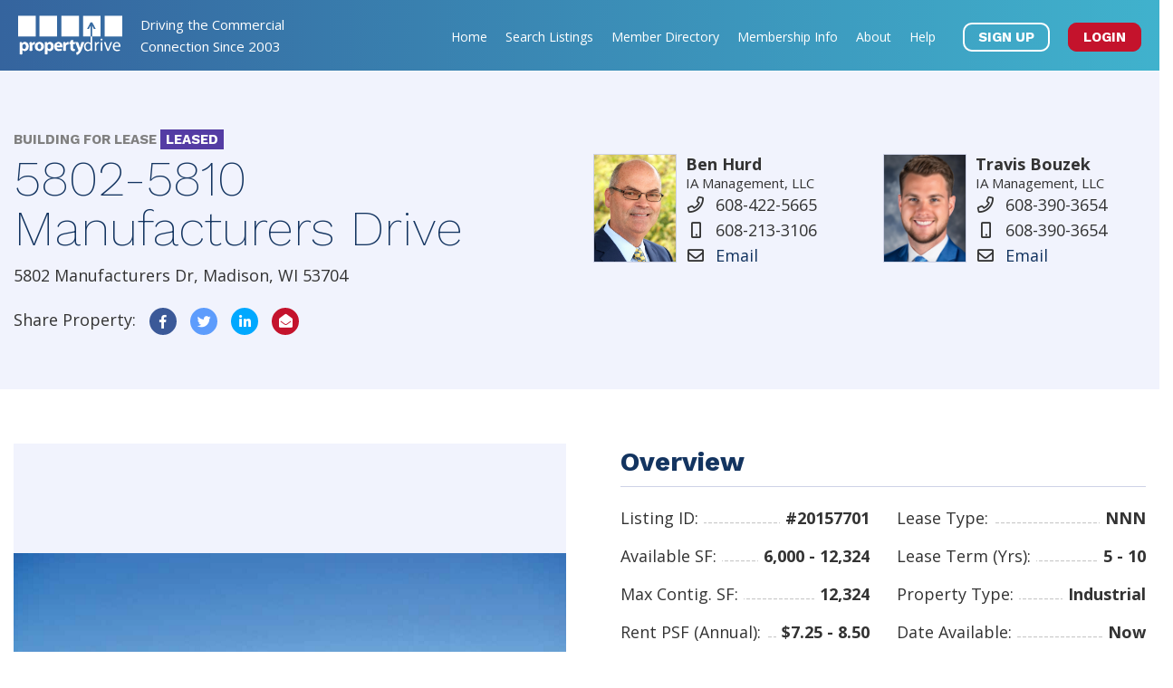

--- FILE ---
content_type: text/html; charset=UTF-8
request_url: https://www.propertydrive.com/properties/manufacturers-dr-madison-wi-20157701/
body_size: 10533
content:
<!DOCTYPE html>
<html lang="en-US">
<head>
    <meta charset="UTF-8" />
    <meta http-equiv="X-UA-Compatible" content="IE=edge" />
    <meta name="viewport" content="width=device-width, initial-scale=1, user-scalable=no">
    <meta http-equiv="Content-Security-Policy" content="upgrade-insecure-requests">

    <title>Listing ID: 20157701 | Building For Lease - 5802 Manufacturers Dr, Madison, WI, 53704</title>
    <link rel="profile" href="http://gmpg.org/xfn/11">

    <!-- Favicons -->
    <link rel="profile" href="http://gmpg.org/xfn/11">
    <link rel="apple-touch-icon" sizes="180x180" href="/favicons/apple-touch-icon.png">
    <link rel="icon" type="image/png" sizes="32x32" href="/favicons/favicon-32x32.png">
    <link rel="icon" type="image/png" sizes="16x16" href="/favicons/favicon-16x16.png">
    <link rel="manifest" href="/favicons/site.webmanifest">
    <link rel="mask-icon" href="/favicons/safari-pinned-tab.svg" color="#13537d">
    <meta name="msapplication-TileColor" content="#2b5797">
    <meta name="theme-color" content="#ffffff">

    <!-- Google tag (gtag.js) -->
    <script async src="https://www.googletagmanager.com/gtag/js?id=G-MCCYCX6S78"></script>
    <script>
    window.dataLayer = window.dataLayer || [];
    function gtag(){dataLayer.push(arguments);}
    gtag('js', new Date());

    gtag('config', 'G-MCCYCX6S78');
    </script>

    <link rel='dns-prefetch' href='//cdnjs.cloudflare.com' />
<link rel='stylesheet' id='wp-block-library-css' href='https://www.propertydrive.com/cms/wp-includes/css/dist/block-library/style.min.css?ver=6.6.1' type='text/css' media='all' />
<style id='classic-theme-styles-inline-css' type='text/css'>
/*! This file is auto-generated */
.wp-block-button__link{color:#fff;background-color:#32373c;border-radius:9999px;box-shadow:none;text-decoration:none;padding:calc(.667em + 2px) calc(1.333em + 2px);font-size:1.125em}.wp-block-file__button{background:#32373c;color:#fff;text-decoration:none}
</style>
<style id='global-styles-inline-css' type='text/css'>
:root{--wp--preset--aspect-ratio--square: 1;--wp--preset--aspect-ratio--4-3: 4/3;--wp--preset--aspect-ratio--3-4: 3/4;--wp--preset--aspect-ratio--3-2: 3/2;--wp--preset--aspect-ratio--2-3: 2/3;--wp--preset--aspect-ratio--16-9: 16/9;--wp--preset--aspect-ratio--9-16: 9/16;--wp--preset--color--black: #000000;--wp--preset--color--cyan-bluish-gray: #abb8c3;--wp--preset--color--white: #ffffff;--wp--preset--color--pale-pink: #f78da7;--wp--preset--color--vivid-red: #cf2e2e;--wp--preset--color--luminous-vivid-orange: #ff6900;--wp--preset--color--luminous-vivid-amber: #fcb900;--wp--preset--color--light-green-cyan: #7bdcb5;--wp--preset--color--vivid-green-cyan: #00d084;--wp--preset--color--pale-cyan-blue: #8ed1fc;--wp--preset--color--vivid-cyan-blue: #0693e3;--wp--preset--color--vivid-purple: #9b51e0;--wp--preset--gradient--vivid-cyan-blue-to-vivid-purple: linear-gradient(135deg,rgba(6,147,227,1) 0%,rgb(155,81,224) 100%);--wp--preset--gradient--light-green-cyan-to-vivid-green-cyan: linear-gradient(135deg,rgb(122,220,180) 0%,rgb(0,208,130) 100%);--wp--preset--gradient--luminous-vivid-amber-to-luminous-vivid-orange: linear-gradient(135deg,rgba(252,185,0,1) 0%,rgba(255,105,0,1) 100%);--wp--preset--gradient--luminous-vivid-orange-to-vivid-red: linear-gradient(135deg,rgba(255,105,0,1) 0%,rgb(207,46,46) 100%);--wp--preset--gradient--very-light-gray-to-cyan-bluish-gray: linear-gradient(135deg,rgb(238,238,238) 0%,rgb(169,184,195) 100%);--wp--preset--gradient--cool-to-warm-spectrum: linear-gradient(135deg,rgb(74,234,220) 0%,rgb(151,120,209) 20%,rgb(207,42,186) 40%,rgb(238,44,130) 60%,rgb(251,105,98) 80%,rgb(254,248,76) 100%);--wp--preset--gradient--blush-light-purple: linear-gradient(135deg,rgb(255,206,236) 0%,rgb(152,150,240) 100%);--wp--preset--gradient--blush-bordeaux: linear-gradient(135deg,rgb(254,205,165) 0%,rgb(254,45,45) 50%,rgb(107,0,62) 100%);--wp--preset--gradient--luminous-dusk: linear-gradient(135deg,rgb(255,203,112) 0%,rgb(199,81,192) 50%,rgb(65,88,208) 100%);--wp--preset--gradient--pale-ocean: linear-gradient(135deg,rgb(255,245,203) 0%,rgb(182,227,212) 50%,rgb(51,167,181) 100%);--wp--preset--gradient--electric-grass: linear-gradient(135deg,rgb(202,248,128) 0%,rgb(113,206,126) 100%);--wp--preset--gradient--midnight: linear-gradient(135deg,rgb(2,3,129) 0%,rgb(40,116,252) 100%);--wp--preset--font-size--small: 13px;--wp--preset--font-size--medium: 20px;--wp--preset--font-size--large: 36px;--wp--preset--font-size--x-large: 42px;--wp--preset--spacing--20: 0.44rem;--wp--preset--spacing--30: 0.67rem;--wp--preset--spacing--40: 1rem;--wp--preset--spacing--50: 1.5rem;--wp--preset--spacing--60: 2.25rem;--wp--preset--spacing--70: 3.38rem;--wp--preset--spacing--80: 5.06rem;--wp--preset--shadow--natural: 6px 6px 9px rgba(0, 0, 0, 0.2);--wp--preset--shadow--deep: 12px 12px 50px rgba(0, 0, 0, 0.4);--wp--preset--shadow--sharp: 6px 6px 0px rgba(0, 0, 0, 0.2);--wp--preset--shadow--outlined: 6px 6px 0px -3px rgba(255, 255, 255, 1), 6px 6px rgba(0, 0, 0, 1);--wp--preset--shadow--crisp: 6px 6px 0px rgba(0, 0, 0, 1);}:where(.is-layout-flex){gap: 0.5em;}:where(.is-layout-grid){gap: 0.5em;}body .is-layout-flex{display: flex;}.is-layout-flex{flex-wrap: wrap;align-items: center;}.is-layout-flex > :is(*, div){margin: 0;}body .is-layout-grid{display: grid;}.is-layout-grid > :is(*, div){margin: 0;}:where(.wp-block-columns.is-layout-flex){gap: 2em;}:where(.wp-block-columns.is-layout-grid){gap: 2em;}:where(.wp-block-post-template.is-layout-flex){gap: 1.25em;}:where(.wp-block-post-template.is-layout-grid){gap: 1.25em;}.has-black-color{color: var(--wp--preset--color--black) !important;}.has-cyan-bluish-gray-color{color: var(--wp--preset--color--cyan-bluish-gray) !important;}.has-white-color{color: var(--wp--preset--color--white) !important;}.has-pale-pink-color{color: var(--wp--preset--color--pale-pink) !important;}.has-vivid-red-color{color: var(--wp--preset--color--vivid-red) !important;}.has-luminous-vivid-orange-color{color: var(--wp--preset--color--luminous-vivid-orange) !important;}.has-luminous-vivid-amber-color{color: var(--wp--preset--color--luminous-vivid-amber) !important;}.has-light-green-cyan-color{color: var(--wp--preset--color--light-green-cyan) !important;}.has-vivid-green-cyan-color{color: var(--wp--preset--color--vivid-green-cyan) !important;}.has-pale-cyan-blue-color{color: var(--wp--preset--color--pale-cyan-blue) !important;}.has-vivid-cyan-blue-color{color: var(--wp--preset--color--vivid-cyan-blue) !important;}.has-vivid-purple-color{color: var(--wp--preset--color--vivid-purple) !important;}.has-black-background-color{background-color: var(--wp--preset--color--black) !important;}.has-cyan-bluish-gray-background-color{background-color: var(--wp--preset--color--cyan-bluish-gray) !important;}.has-white-background-color{background-color: var(--wp--preset--color--white) !important;}.has-pale-pink-background-color{background-color: var(--wp--preset--color--pale-pink) !important;}.has-vivid-red-background-color{background-color: var(--wp--preset--color--vivid-red) !important;}.has-luminous-vivid-orange-background-color{background-color: var(--wp--preset--color--luminous-vivid-orange) !important;}.has-luminous-vivid-amber-background-color{background-color: var(--wp--preset--color--luminous-vivid-amber) !important;}.has-light-green-cyan-background-color{background-color: var(--wp--preset--color--light-green-cyan) !important;}.has-vivid-green-cyan-background-color{background-color: var(--wp--preset--color--vivid-green-cyan) !important;}.has-pale-cyan-blue-background-color{background-color: var(--wp--preset--color--pale-cyan-blue) !important;}.has-vivid-cyan-blue-background-color{background-color: var(--wp--preset--color--vivid-cyan-blue) !important;}.has-vivid-purple-background-color{background-color: var(--wp--preset--color--vivid-purple) !important;}.has-black-border-color{border-color: var(--wp--preset--color--black) !important;}.has-cyan-bluish-gray-border-color{border-color: var(--wp--preset--color--cyan-bluish-gray) !important;}.has-white-border-color{border-color: var(--wp--preset--color--white) !important;}.has-pale-pink-border-color{border-color: var(--wp--preset--color--pale-pink) !important;}.has-vivid-red-border-color{border-color: var(--wp--preset--color--vivid-red) !important;}.has-luminous-vivid-orange-border-color{border-color: var(--wp--preset--color--luminous-vivid-orange) !important;}.has-luminous-vivid-amber-border-color{border-color: var(--wp--preset--color--luminous-vivid-amber) !important;}.has-light-green-cyan-border-color{border-color: var(--wp--preset--color--light-green-cyan) !important;}.has-vivid-green-cyan-border-color{border-color: var(--wp--preset--color--vivid-green-cyan) !important;}.has-pale-cyan-blue-border-color{border-color: var(--wp--preset--color--pale-cyan-blue) !important;}.has-vivid-cyan-blue-border-color{border-color: var(--wp--preset--color--vivid-cyan-blue) !important;}.has-vivid-purple-border-color{border-color: var(--wp--preset--color--vivid-purple) !important;}.has-vivid-cyan-blue-to-vivid-purple-gradient-background{background: var(--wp--preset--gradient--vivid-cyan-blue-to-vivid-purple) !important;}.has-light-green-cyan-to-vivid-green-cyan-gradient-background{background: var(--wp--preset--gradient--light-green-cyan-to-vivid-green-cyan) !important;}.has-luminous-vivid-amber-to-luminous-vivid-orange-gradient-background{background: var(--wp--preset--gradient--luminous-vivid-amber-to-luminous-vivid-orange) !important;}.has-luminous-vivid-orange-to-vivid-red-gradient-background{background: var(--wp--preset--gradient--luminous-vivid-orange-to-vivid-red) !important;}.has-very-light-gray-to-cyan-bluish-gray-gradient-background{background: var(--wp--preset--gradient--very-light-gray-to-cyan-bluish-gray) !important;}.has-cool-to-warm-spectrum-gradient-background{background: var(--wp--preset--gradient--cool-to-warm-spectrum) !important;}.has-blush-light-purple-gradient-background{background: var(--wp--preset--gradient--blush-light-purple) !important;}.has-blush-bordeaux-gradient-background{background: var(--wp--preset--gradient--blush-bordeaux) !important;}.has-luminous-dusk-gradient-background{background: var(--wp--preset--gradient--luminous-dusk) !important;}.has-pale-ocean-gradient-background{background: var(--wp--preset--gradient--pale-ocean) !important;}.has-electric-grass-gradient-background{background: var(--wp--preset--gradient--electric-grass) !important;}.has-midnight-gradient-background{background: var(--wp--preset--gradient--midnight) !important;}.has-small-font-size{font-size: var(--wp--preset--font-size--small) !important;}.has-medium-font-size{font-size: var(--wp--preset--font-size--medium) !important;}.has-large-font-size{font-size: var(--wp--preset--font-size--large) !important;}.has-x-large-font-size{font-size: var(--wp--preset--font-size--x-large) !important;}
:where(.wp-block-post-template.is-layout-flex){gap: 1.25em;}:where(.wp-block-post-template.is-layout-grid){gap: 1.25em;}
:where(.wp-block-columns.is-layout-flex){gap: 2em;}:where(.wp-block-columns.is-layout-grid){gap: 2em;}
:root :where(.wp-block-pullquote){font-size: 1.5em;line-height: 1.6;}
</style>
<link rel='stylesheet' id='app_styles-css' href='https://www.propertydrive.com/dist/css/app.css' type='text/css' media='all' />
<link rel='stylesheet' id='pll-styles-css' href='https://www.propertydrive.com/content/themes/propertydrive/styles/lity.min.css?ver=6.6.1' type='text/css' media='all' />
<link rel='stylesheet' id='propertydrive-css' href='https://www.propertydrive.com/content/themes/propertydrive/styles/theme.min.css?ver=1.5.4' type='text/css' media='all' />
<script type="text/javascript" src="https://www.propertydrive.com/cms/wp-includes/js/jquery/jquery.min.js?ver=3.7.1" id="jquery-core-js"></script>
<script type="text/javascript" src="https://www.propertydrive.com/cms/wp-includes/js/jquery/jquery-migrate.min.js?ver=3.4.1" id="jquery-migrate-js"></script>
<script type="text/javascript" src="https://cdnjs.cloudflare.com/ajax/libs/jquery.lazy/1.7.10/jquery.lazy.min.js?ver=6.6.1" id="lazyload-js"></script>
<script type="text/javascript" src="https://cdnjs.cloudflare.com/ajax/libs/jquery.lazy/1.7.10/jquery.lazy.plugins.min.js?ver=6.6.1" id="lazyload.plugins-js"></script>
<script type="text/javascript" src="https://www.propertydrive.com/content/themes/propertydrive/js/theme.min.js?ver=1.5.4" id="propertydrive_js-js"></script>
<script type="text/javascript">
/* <![CDATA[ */
var propertydrive = {
ajaxurl: "https:\/\/www.propertydrive.com\/cms\/wp-admin\/admin-ajax.php",
img_path: "https:\/\/www.propertydrive.com\/content\/themes\/propertydrive\/images\/",
};
/* ]]> */
</script><meta name="csrf-token" content="iIpXJgZ2pCKGnE7VuUMA8ZoWvbZABbgc3qzz6c8S"><meta name="description" content="Building For Lease - 5802 Manufacturers Dr, Madison, WI, 53704. This single story 12,324 square foot flex building was built in 2005. The building offers a generous mix of office (30%) and warehouse (70%). The building is serviced by rooftop HVAC untis and is fully sprinklered. There are four drive-in bays and one loading dock." />
<link rel="canonical" href="https://www.propertydrive.com/properties/manufacturers-dr-madison-wi-20157701"/><!-- glm noindex --><meta name="robots" content="noindex"></head>
<body class="properties slug-manufacturers-dr-madison-wi-20157701 blog">
    <script> var searchPath = "https://www.propertydrive.com/api/search-map";</script>
    <section id="header" class="property-gradient fixed-top no-print">
	<div id="logo">
		<a href="/">
			<img class="desktop" src="https://www.propertydrive.com/content/uploads/2019/02/logo.svg" data-rjs="2" alt="PropertyDrive" />
		</a>
	</div>
	<div id="tagline">
		Driving the Commercial Connection Since 2003	</div>
	<nav id="main-navigation" role="navigation" class="">
		<ul id="menu-main-navigation-menu" class="navbar-nav navbar-expand">
			<li id="menu-item-16906" class="menu-item menu-item-type-post_type menu-item-object-page menu-item-home menu-item-16906"><a href="https://www.propertydrive.com/">Home</a></li>
<li id="menu-item-90" class="menu-item menu-item-type-post_type menu-item-object-page menu-item-90"><a href="https://www.propertydrive.com/search-listings/">Search Listings</a></li>
<li id="menu-item-16856" class="menu-item menu-item-type-post_type menu-item-object-page menu-item-16856"><a href="https://www.propertydrive.com/member-directory/">Member Directory</a></li>
<li id="menu-item-88" class="menu-item menu-item-type-post_type menu-item-object-page menu-item-88"><a href="https://www.propertydrive.com/membership-information/">Membership Info</a></li>
<li id="menu-item-91" class="menu-item menu-item-type-post_type menu-item-object-page menu-item-91"><a href="https://www.propertydrive.com/about/">About</a></li>
<li id="menu-item-92" class="menu-item menu-item-type-post_type menu-item-object-page menu-item-92"><a href="https://www.propertydrive.com/help/">Help</a></li>
<li class="sign-up"><a href="https://www.propertydrive.com/sign-up/">SIGN UP</a></li>
						<li class="login"><a href="https://www.propertydrive.com/log-in/">LOGIN</a></li>
		</ul>
	</nav>

	<button type="button"  class="navbar-toggle collapsed" id="mobile-navigation-toggle">
		<span class="sr-only">Toggle Navigation</span>
		<span class="icon-bar one"></span>
		<span class="icon-bar two"></span>
		<span class="icon-bar three"></span>
	</button>
	<div class="clearfix"></div>
</section>
<nav class="navbar no-print closed" id="mobile-navigation" role="navigation">
		<ul class="mobile-menu">
		<li class="menu-item menu-item-type-post_type menu-item-object-page menu-item-home menu-item-16906"><a href="https://www.propertydrive.com/">Home</a></li>
<li class="menu-item menu-item-type-post_type menu-item-object-page menu-item-90"><a href="https://www.propertydrive.com/search-listings/">Search Listings</a></li>
<li class="menu-item menu-item-type-post_type menu-item-object-page menu-item-16856"><a href="https://www.propertydrive.com/member-directory/">Member Directory</a></li>
<li class="menu-item menu-item-type-post_type menu-item-object-page menu-item-88"><a href="https://www.propertydrive.com/membership-information/">Membership Info</a></li>
<li class="menu-item menu-item-type-post_type menu-item-object-page menu-item-91"><a href="https://www.propertydrive.com/about/">About</a></li>
<li class="menu-item menu-item-type-post_type menu-item-object-page menu-item-92"><a href="https://www.propertydrive.com/help/">Help</a></li>
	</ul>
			<div class="menu-bottom">
			<a href="https://www.propertydrive.com/sign-up/">SIGN UP</a>
			<a href="https://www.propertydrive.com/log-in/">LOGIN</a>
		</div>
	</nav>
<div id="menu-shade"></div>

    
<div id="property-page" class="page">

	<section id="property-featured" class="wrapper light-blue-back">
	<div class="container">
		<div class="row">

			<div class="col-lg-6">
				<h6 class="property-status">building for lease  <span class="status leased">Leased</span></h6>
				<h1>5802-5810 Manufacturers Drive</h1>
									<p>5802 Manufacturers Dr, Madison, WI 53704</p>
								<p class="social">Share Property:
										<a class="facebook" href="https://www.facebook.com/sharer/sharer.php?u=https%3A%2F%2Fwww.propertydrive.com%2Fproperties%2Fmanufacturers-dr-madison-wi-20157701&picture=https%3A%2F%2Fwww.propertydrive.com%2FProperties%2F1651162986697341269.png" target="_blank" rel="noopener"><i class="fab fa-facebook-f"></i></a>
					<a class="twitter" href="https://twitter.com/share?text=20157701>&url=https://www.propertydrive.com/properties/manufacturers-dr-madison-wi-20157701" target="_blank" rel="noopener"><i class="fab fa-twitter"></i></a>
					<a class="linkedin" href="https://www.linkedin.com/shareArticle?mini=true&url=https://www.propertydrive.com/properties/manufacturers-dr-madison-wi-20157701&title=20157701>&source=LinkedIn" target="_blank" rel="noopener"><i class="fab fa-linkedin-in" aria-hidden="true"></i></a>
					<a class="email" href="mailto:?subject=PropertyDrive Listing ID [20157701]: 5802 Manufacturers Dr&body=https://www.propertydrive.com/properties/manufacturers-dr-madison-wi-20157701"><i class="fas fa-envelope-open"></i></a>
				</p>
			</div>

			<div class="col-lg-3 agent"><div class="member-img lazy setup-background" data-src="https://www.propertydrive.com/content/uploads/2021/12/Hurd_Ben_desktop-cropped.jpg"></div><div class="member-info">
			<p class="member-title"><strong>Ben Hurd</strong></p>
			<p class="company-title">IA Management, LLC</p>
			<table class="contact-table"><tr><td><i class="far fa-fw fa-phone"></i></td><td>608-422-5665</td><tr><tr><td><i class="far fa-fw fa-mobile"></i></td><td>608-213-3106</td><tr><tr><td><i class="far fa-fw fa-envelope"></i></td><td><a class="antispam" href="mailto:bh&#117;r&#100;&#64;iam&#103;&#116;&#108;&#108;c.&#99;&#111;m">Email</a></td><tr>	</table>
		</div>
	</div><div class="col-lg-3 agent"><div class="member-img lazy setup-background" data-src="https://www.propertydrive.com/content/uploads/2023/11/23.11.15-Headshot.2.jpg"></div><div class="member-info">
			<p class="member-title"><strong>Travis Bouzek</strong></p>
			<p class="company-title">IA Management, LLC</p>
			<table class="contact-table"><tr><td><i class="far fa-fw fa-phone"></i></td><td>608-390-3654</td><tr><tr><td><i class="far fa-fw fa-mobile"></i></td><td>608-390-3654</td><tr><tr><td><i class="far fa-fw fa-envelope"></i></td><td><a class="antispam" href="mailto:tb&#111;&#117;&#122;&#101;k&#64;&#105;&#97;ll&#112;&#46;com">Email</a></td><tr>	</table>
		</div>
	</div>		</div>
	</div>
</section>

	<section class="wrapper white-back">
		<div class="container">
			<div class="row">
				<div id="property-map" class="col-lg-6">
	
		<div id="property-carousel" class="carousel slide" data-ride="carousel" data-interval="false">
			<div class="carousel-inner">

							<div class="carousel-item active">
					<div class="carousel-item-wrapper">
						<img src="https://www.propertydrive.com/content/uploads/Properties/1651162986697341269.png" alt="5802 Manufacturers Drive.png" data-lity />
						<div class="gradient"></div>
					</div>
				</div>
							<div class="carousel-item ">
					<div class="carousel-item-wrapper">
						<img src="https://www.propertydrive.com/content/uploads/Properties/16879629431343257258.jpg" alt="5802 Manufacturers Dr, Madison, WI 5.jpg" data-lity />
						<div class="gradient"></div>
					</div>
				</div>
						</div>
			<a class="carousel-control-prev" href="#property-carousel" role="button" data-slide="prev">
				<span class="carousel-control-prev-icon" aria-hidden="true"></span>
				<span class="sr-only">Previous</span>
			</a>
			<a class="carousel-control-next" href="#property-carousel" role="button" data-slide="next">
				<span class="carousel-control-next-icon" aria-hidden="true"></span>
				<span class="sr-only">Next</span>
			</a>

			
		</div>

	
			<div id="map" style="height: 400px; width: 100%;"></div>

		

		<script src="https://www.propertydrive.com/content/themes/propertydrive/js/map.js"></script>
		<script>
			var properties = [{"sale_class":"lease","index":0,"padding":"","max_price":"8.50","icon":"https:\/\/www.propertydrive.com\/content\/themes\/propertydrive\/images\/INDUSTRIAL.png","iconLarge":"https:\/\/www.propertydrive.com\/content\/themes\/propertydrive\/images\/INDUSTRIAL-l.png","property_id":15770,"title":"5802-5810 Manufacturers Drive","description":"This single story 12,324 square foot flex building was built in 2005. The building offers a generous mix of office (30%) and warehouse (70%). The building is serviced by rooftop HVAC untis and is fully sprinklered. There are four drive-in bays and one loading dock.","headline":null,"transaction_type_id":1,"type":"industrial","sub_type":null,"agent_id":1896,"co_agent_id":2389,"company_id":619,"co_company_id":619,"display_id":"20157701","searchable_address":"5802 Manufacturers Dr Madison WI 53704","street_number":"5802","address_direction":null,"street":"Manufacturers Dr","long_street":"Manufactures Road","address_2":null,"city":"Madison","state":"WI","county":"Dane","zip":"53704","latitude":43.1571799999999967667463351972401142120361328125,"longitude":-89.319017999999999801730155013501644134521484375,"exclude_street_number":0,"private":0,"franchise":null,"lease":1,"sale":0,"sale_price":"0.00","negotiable_price":false,"min_price":"7.25","min_term":5,"max_term":10,"parcel_size":null,"building_size":null,"min_sf":"6000.00","max_sf":"12324.00","max_sf_cont":"12324.00","min_acres":null,"max_acres":null,"min_price_acres":null,"max_price_acres":null,"size_units":null,"price_units":null,"capacity":null,"street_suffix":null,"region":null,"sub_region":null,"include_in_cirex":0,"cirex_unsub_date":null,"include_in_cirex_2":1,"cirex_unsub_date_2":null,"double_box":0,"double_box_2":0,"commission":null,"t1_allowance":null,"zoning":null,"potential_zoning":null,"municipal_water":null,"municipal_sewer":null,"bus_line":null,"building_type":86,"building_status":"8","year_built":2005,"year_updated":null,"num_floors":1,"num_units":null,"num_offices":5,"num_restrooms":2,"num_tenants":null,"percent_leased":null,"outside_parking":1,"outside_ratio":2,"outside_cost":null,"inside_ratio":null,"inside_cost":null,"inside_parking":0,"urban_svc_are":null,"gas":null,"electric":null,"water_sewer":null,"cable":null,"dsl":null,"t1":null,"docks":null,"drive_in_doors":null,"sprinklers":null,"adac":null,"hwy_exposure":null,"cams":null,"insurance":null,"kitchen":null,"janitorial":null,"shower":null,"cafeteria":null,"conf_room":null,"conf_seats":null,"lounge":null,"auditorium":null,"elevator":null,"reception":null,"exercise":null,"free_printing":null,"coffee_bar":null,"treats":null,"available_space":null,"other_rooms":null,"re_included":null,"re_tax_included":null,"re_tax":null,"tax_year":null,"expense_stop":null,"estimate_costs":null,"cap_rate":null,"gross_income":null,"net_income":null,"total_expenses":null,"business_type":null,"ex_lease":null,"rem_lease":null,"ffe":null,"inventory":null,"ceiling_at_eves_ft":null,"ceiling_at_center_ft":null,"front_dim":null,"side_dim":null,"land_use":null,"current_use":"Flex","wet_lands":null,"typography":null,"improved":null,"improvements":null,"load_factor":null,"lease_type":"0","sublease":0,"sublease_expiration":null,"available":"2022-04-28 00:00:00","other_information":null,"virtual_link":null,"link_name_1":"Company Website","link_url_1":"https:\/\/investorsassociated.com\/","link_name_2":"LinkedIn","link_url_2":"https:\/\/www.linkedin.com\/company\/investorsassociatedllp\/","link_name_3":"Facebook","link_url_3":"https:\/\/www.facebook.com\/Investorsassociated\/","link_name_4":"Property Page","link_url_4":"https:\/\/investorsassociated.com\/5802-5820-manufacturers-drive\/","property_status":"leased","unlisted":null,"old_id":0,"old_agent":0,"old_co_agent":null,"old_company":0,"extra":"{\u0022address_components\u0022:[{\u0022long_name\u0022:\u00225802\u0022,\u0022short_name\u0022:\u00225802\u0022,\u0022types\u0022:[\u0022street_number\u0022]},{\u0022long_name\u0022:\u0022Manufactures Road\u0022,\u0022short_name\u0022:\u0022Manufacturers Dr\u0022,\u0022types\u0022:[\u0022route\u0022]},{\u0022long_name\u0022:\u0022Madison\u0022,\u0022short_name\u0022:\u0022Madison\u0022,\u0022types\u0022:[\u0022locality\u0022,\u0022political\u0022]},{\u0022long_name\u0022:\u0022Dane County\u0022,\u0022short_name\u0022:\u0022Dane County\u0022,\u0022types\u0022:[\u0022administrative_area_level_2\u0022,\u0022political\u0022]},{\u0022long_name\u0022:\u0022Wisconsin\u0022,\u0022short_name\u0022:\u0022WI\u0022,\u0022types\u0022:[\u0022administrative_area_level_1\u0022,\u0022political\u0022]},{\u0022long_name\u0022:\u0022United States\u0022,\u0022short_name\u0022:\u0022US\u0022,\u0022types\u0022:[\u0022country\u0022,\u0022political\u0022]},{\u0022long_name\u0022:\u002253704\u0022,\u0022short_name\u0022:\u002253704\u0022,\u0022types\u0022:[\u0022postal_code\u0022]},{\u0022long_name\u0022:\u00226278\u0022,\u0022short_name\u0022:\u00226278\u0022,\u0022types\u0022:[\u0022postal_code_suffix\u0022]}],\u0022location\u0022:{\u0022lat\u0022:43.15718030000000027257556212134659290313720703125,\u0022lng\u0022:-89.319017699999989190473570488393306732177734375}}","slug":"manufacturers-dr-madison-wi-20157701","created_at":"2022-04-28T10:23:53.000000Z","updated_at":"2025-03-25T11:21:36.000000Z","featured_image":{"id":49536,"property_id":15770,"name":"1651162986697341269.png","url":"Properties\/1651162986697341269.png","public_url":"https:\/\/www.propertydrive.com\/content\/uploads\/Properties\/1651162986697341269.png","metadata":{"filename":"1651162986697341269.png","original_name":"5802 Manufacturers Drive.png","description":"","basePath":"\/home\/pdrive\/propertydrive\/public_html\/content\/uploads\/Properties\/"},"order":0,"flyer":0,"image":1,"attachment":0,"last_synced":"2022-04-28 11:23:05"},"property_flyer":null,"prop_terms":[{"term_id":3,"name":"Industrial","slug":"industrial","parent":0,"order":3}],"street_address":"5802 Manufacturers Dr","name":"5802-5810 Manufacturers Drive","link":"https:\/\/www.propertydrive.com\/properties\/manufacturers-dr-madison-wi-20157701","type_icons":"\u003Cspan class=\u0022type-icons\u0022\u003E\u003Ci class=\u0022fas fa-circle type-icon industrial\u0022\u003E\u003C\/i\u003E\u003C\/span\u003E","type_string":"Industrial \u003Cspan class=\u0022gray\u0022\u003ELeased\u003C\/span\u003E","price":"$7.25 - $8.50\/sf","lease_price":8.5,"clean_price":"8.50","size":"6,000 - 12,324 sf","address":"5802 Manufacturers Dr, Madison, WI 53704","map_image":"https:\/\/www.propertydrive.com\/content\/uploads\/Properties\/1651162986697341269.png","gallery":[{"id":49536,"property_id":15770,"name":"1651162986697341269.png","url":"Properties\/1651162986697341269.png","public_url":"https:\/\/www.propertydrive.com\/content\/uploads\/Properties\/1651162986697341269.png","metadata":{"filename":"1651162986697341269.png","original_name":"5802 Manufacturers Drive.png","description":"","basePath":"\/home\/pdrive\/propertydrive\/public_html\/content\/uploads\/Properties\/"},"order":0,"flyer":0,"image":1,"attachment":0,"last_synced":"2022-04-28 11:23:05"},{"id":59372,"property_id":15770,"name":"16879629431343257258.jpg","url":"Properties\/16879629431343257258.jpg","public_url":"https:\/\/www.propertydrive.com\/content\/uploads\/Properties\/16879629431343257258.jpg","metadata":{"filename":"16879629431343257258.jpg","original_name":"5802 Manufacturers Dr, Madison, WI 5.jpg","description":"","basePath":"\/home\/pdrive\/propertydrive\/public_html\/content\/uploads\/Properties\/"},"order":0,"flyer":0,"image":1,"attachment":0,"last_synced":"2023-06-28 09:35:43"}],"content":"\u003Ca href=\u0022https:\/\/www.propertydrive.com\/properties\/manufacturers-dr-madison-wi-20157701\u0022 target=\u0022_blank\u0022\u003E\u003Cdiv class=\u0022row\u0022\u003E\n                    \u003Cdiv class=\u0022col-4\u0022\u003E\n                        \u003Cdiv class=\u0022img-wrap\u0022\u003E\n                            \u003Cdiv class=\u0022map-img setup-background lazy\u0022 data-src=\u0022https:\/\/www.propertydrive.com\/content\/uploads\/Properties\/1651162986697341269.png\u0022\u003E\u003C\/div\u003E\n                        \u003C\/div\u003E\n\t\t\t\t\t\u003C\/div\u003E\n                    \u003Cdiv class=\u0022col-8\u0022\u003E\n                    \u003Cdiv class=\u0022content\u0022\u003E\n\t\t\t\t\t\t\u003Cp class=\u0022title\u0022\u003E5802-5810 Manufacturers Drive\u003C\/p\u003E\u003Ch6\u003EPRICE:\u003C\/h6\u003E\n\t\t\t\t\t\t\t\u003Cp\u003E\u003Cstrong\u003E$7.25 - $8.50\/sf\u003C\/strong\u003E\u003C\/p\u003E\u003Ch6\u003ESIZE:\u003C\/h6\u003E\n\t\t\t\t\t\t\t\u003Cp\u003E\u003Cstrong\u003E6,000 - 12,324 sf\u003C\/strong\u003E\u003C\/p\u003E\u003C\/div\u003E\u003C\/div\u003E\u003C\/div\u003E\u003C\/a\u003E","position":{"lat":43.1571799999999967667463351972401142120361328125,"lng":-89.319017999999999801730155013501644134521484375},"transaction_type":"building_lease","agent":{"agent_id":"1896","user_id":"1896","company_id":"619","first_name":"Ben","middle_name":"","last_name":"Hurd","mobile_phone":"608-213-3106","phone":"608-422-5665","extension":"","fax":"","email":"bhurd@iamgtllc.com","email_list":"1","headshot":"2021\/12\/Hurd_Ben_desktop-cropped.jpg","new_listings":"1","display_email":"1","email_frequency":"","website":"investorsassociated.com\/about\/","licensed":"","broadcast":"","guide_pref":"","guide_pref_warning":"","gen_text_pref":"1","gen_text_pref_2":"","status":"1","old_id":"3057","old_company":"1689","created_at":"2020-07-15 16:45:51","updated_at":"2021-12-03 09:46:22","user_data":{"data":{"ID":"1896","user_login":"BHurdIAHC","user_pass":"$P$BD1lEnpl2NY4tfaf0\/ccNQSHN248t5\/","user_nicename":"bhurdiahc","user_email":"bhurd@iamgtllc.com","user_url":"http:\/\/www.iamgtllc.com\/","user_registered":"2020-07-15 21:45:51","user_activation_key":"","user_status":"0","display_name":"BHurdIAHC"},"ID":1896,"caps":{"company_admin":true},"cap_key":"pkwp_capabilities","roles":["company_admin"],"allcaps":{"read":true,"level_0":true,"read_tribe_event":true,"read_tribe_organizer":true,"read_tribe_venue":true,"company_admin":true},"filter":null},"description":"Mr. Hurd has over 28 years of commercial real estate experience, most of which has been focused on landlord representation and acquisition and disposition of owned assets. Mr. Hurd earned his bachelor\u2019s degrees in history and international studies from the University of Wisconsin\u2013Madison. He holds a Wisconsin Real Estate Broker License, and Real Estate Salesperson Licenses in Maryland and Virginia.","fields":{"headshot":false,"company":false,"area_specialization":[],"agent_property_types":[],"geographic_areas":[]}},"co_agent":{"agent_id":"2389","user_id":"2389","company_id":"619","first_name":"Travis","middle_name":"","last_name":"Bouzek","mobile_phone":"608-390-3654","phone":"608-390-3654","extension":"","fax":"","email":"tbouzek@iallp.com","email_list":"1","headshot":"2023\/11\/23.11.15-Headshot.2.jpg","new_listings":"1","display_email":"1","email_frequency":"","website":"","licensed":"1","broadcast":"1","guide_pref":"","guide_pref_warning":"","gen_text_pref":"1","gen_text_pref_2":"","status":"1","old_id":"","old_company":"","created_at":"2022-04-12 11:22:04","updated_at":"2023-11-16 10:50:02","user_data":{"data":{"ID":"2389","user_login":"tbouzek","user_pass":"$P$B1zsSUZVlQfo9KZ6WDPNxMWlQYNGlQ\/","user_nicename":"tbouzek","user_email":"tbouzek@iamgtllc.com","user_url":"","user_registered":"2022-04-12 16:22:04","user_activation_key":"","user_status":"0","display_name":"Travis Bouzek"},"ID":2389,"caps":{"company_admin":true},"cap_key":"pkwp_capabilities","roles":["company_admin"],"allcaps":{"read":true,"level_0":true,"read_tribe_event":true,"read_tribe_organizer":true,"read_tribe_venue":true,"company_admin":true},"filter":null},"description":"","fields":false}}]
			function initMap() {
				buildMap(properties, false, false, true);
			}
		</script>
		<script src="https://maps.googleapis.com/maps/api/js?key=AIzaSyDiCdGGRCkyuXgqUxiCDU2WVmNs_PHK2Jg&callback=initMap" async defer></script>
	
</div>


															<div id="property-info" class="col-lg-6">
	<div class="row">
	<div class="col-12 property-info">
			<h4 class="info-title">Overview</h4><div class="row info"><div class="col-sm-6"><p class="data-point"><span>Listing ID:</span><strong>#20157701</strong></p><p class="data-point"><span>Available SF:</span><strong>6,000 - 12,324</strong></p><p class="data-point"><span>Max Contig. SF:</span><strong>12,324</strong></p><p class="data-point"><span>Rent PSF (Annual):</span><strong>$7.25 - 8.50</strong></p></div><div class="col-sm-6"><p class="data-point"><span>Lease Type:</span><strong>NNN</strong></p><p class="data-point"><span>Lease Term (Yrs):</span><strong>5 - 10</strong></p><p class="data-point"><span>Property Type:</span><strong>Industrial</strong></p><p class="data-point"><span>Date Available:</span><strong>Now</strong></p></div></div></div><div class="col-12 property-info">
				<h4 class="info-title">Description</h4>
				<div class="content">This single story 12,324 square foot flex building was built in 2005. The building offers a generous mix of office (30%) and warehouse (70%). The building is serviced by rooftop HVAC untis and is fully sprinklered. There are four drive-in bays and one loading dock.</div>
			</div><div class="col-12 property-info">
			<h4 class="info-title">Building Details</h4><div class="row info"><div class="col-sm-6"><p class="data-point"><span>Building Type:</span><strong>Condominium</strong></p><p class="data-point"><span>Building Status:</span><strong>Existing</strong></p></div><div class="col-sm-6"><p class="data-point"><span>Year Built:</span><strong>2005</strong></p><p class="data-point"><span>Number of Floors:</span><strong>1</strong></p></div></div></div><div class="col-12 property-info">
			<h4 class="info-title">Suite Details</h4><div class="row info"><div class="col-sm-6"><p class="data-point"><span>Outside Parking:</span><strong>Yes</strong></p><p class="data-point"><span>Outside Parking per 1,000 sf:</span><strong>2</strong></p></div><div class="col-sm-6"><p class="data-point"><span>Number of Offices:</span><strong>5</strong></p><p class="data-point"><span>Number of Restrooms:</span><strong>2</strong></p></div></div></div><div class="col-12 property-info">
    <h4 class="info-title">Links</h4><div class="row info"><div class="col-sm-6"><p><a href="https://investorsassociated.com/" target="_blank">Company Website</a></p><p><a href="https://www.linkedin.com/company/investorsassociatedllp/" target="_blank">LinkedIn</a></p></div><div class="col-sm-6"><p><a href="https://www.facebook.com/Investorsassociated/" target="_blank">Facebook</a></p><p><a href="https://investorsassociated.com/5802-5820-manufacturers-drive/" target="_blank">Property Page</a></p></div></div>	</div>
</div>
												</div>
		</div>
	</section>

	
	<section id="listing-agents" class="wrapper light-blue-back">
	<div class="container">
		<div class="row">
			<div class="col-12">
				<h3>Contact Listing Agent</h3>
				<div class="listing-agent-wrapper"><div class="listing-agent" href="https://www.propertydrive.com/agent/bhurdiahc/"><div class="member-img lazy setup-background" data-src="https://www.propertydrive.com/content/uploads/2021/12/Hurd_Ben_desktop-cropped.jpg"></div><div class="member-info">
			<h4 class="member-title">Ben Hurd</h4>
			<div class="contacts d-flex"><div class="contact"><i class="far fa-fw fa-phone"></i>608-422-5665</div><div class="contact"><i class="far fa-fw fa-mobile"></i>608-213-3106</div><div class="contact"><i class="far fa-fw fa-envelope"></i><a class="antispam" href="mailto:&#98;&#104;&#117;&#114;d&#64;&#105;&#97;mg&#116;ll&#99;.&#99;&#111;&#109;">Email</a></div>	</div>
		</div>
		<div class="company-logo"><img class="lazy" data-src="https://www.propertydrive.com/content/uploads/2021/12/IA-Logo-Icon.png" /></div>
	</div></a></div><div class="listing-agent-wrapper"><div class="listing-agent" href="https://www.propertydrive.com/agent/tbouzek/"><div class="member-img lazy setup-background" data-src="https://www.propertydrive.com/content/uploads/2023/11/23.11.15-Headshot.2.jpg"></div><div class="member-info">
			<h4 class="member-title">Travis Bouzek</h4>
			<div class="contacts d-flex"><div class="contact"><i class="far fa-fw fa-phone"></i>608-390-3654</div><div class="contact"><i class="far fa-fw fa-mobile"></i>608-390-3654</div><div class="contact"><i class="far fa-fw fa-envelope"></i><a class="antispam" href="mailto:tbouze&#107;&#64;i&#97;l&#108;p&#46;c&#111;&#109;">Email</a></div>	</div>
		</div>
		<div class="company-logo"><img class="lazy" data-src="https://www.propertydrive.com/content/uploads/2021/12/IA-Logo-Icon.png" /></div>
	</div></a></div>				<p class="disclaimer">Important Disclaimer:  Content for property listings on this website is provided by third parties. The party posting this listing is solely responsible for the accuracy of the information provided, including commissions. PropertyDrive makes no guarantee, warranty, or representation about the accuracy, timeliness or thoroughness and disclaims responsibility for the content of any property listing. PropertyDrive reserves the right to remove listings at any time.</p>
			</div>
		</div>
	</div>
</section>
<script>
	jQuery(document).ready(function($){
		//Cannot use two anchors inside one another so turned the outside listing-agent link into a JS link
		$('.listing-agent').click(function(e){
			window.location = $(this).attr('href');
		});
	});
</script>

</div>
<script>
	jQuery(document).ready(function($){
		var $addToListForm = jQuery('#add-to-list');
		var $createAListForm = jQuery('#create-a-list');

		var propertyID = $('#selected-property-value').val();

		var $deleteNoteID = $('#delete-note-id');


		//Toggle History Div visibility
		$('.history-title').click(function(e){
			e.preventDefault();
			$(this).next().toggle(); //.slideToggle();

			if($(this).toggleClass('closed').hasClass('closed')){
				$(this).find('.fa-angle-up').removeClass('fa-angle-up').addClass('fa-angle-down');
			}else{
				$(this).find('.fa-angle-down').removeClass('fa-angle-down').addClass('fa-angle-up');
			}
		});

		//DELETE Note
		$('.delete-note').click(function(e){
			e.preventDefault();
			var noteID = $(this).data('id');
			$deleteNoteID.val(noteID);
		});

		//Add to list modal submit
		$addToListForm.submit(function(e){
			e.preventDefault();

			// console.log('propertyID: '+propertyID);

			pk_add_to_list([propertyID]);

			return false;
		});


		// Create a new list and add the properties to it
		$createAListForm.submit(function(e){
			e.preventDefault();

			pk_create_list([propertyID]);

			return false;
		});

	});
</script>
    <section id="footer" class="wrapper no-print property-gradient">
	<div class="container">

		<div class="row">
			<div class="col-12 col-sm-6 col-lg-3 details">
				<div class="logo">
					<a href="/">
						<img class="desktop" src="https://www.propertydrive.com/content/uploads/2019/02/logo.svg" data-rjs="2" alt="PropertyDrive" />
					</a>
				</div>
				<div class="address">
				PO Box 8691<br />Madison, WI 53708-8691
				<br />608.442.0511				</div>
				<div class="social">
					<a class="antispam" href="mailto:&#79;f&#102;ice&#64;&#112;rope&#114;&#116;y&#100;&#114;i&#118;&#101;.c&#111;&#109;"><i class="fas fa-envelope-open" aria-hidden="true"></i></a>					<a class="facebook" href="https://www.facebook.com/pages/PropertyDrive/238851286127173" target="_blank" rel="noopener"><i class="fab fa-facebook-f" aria-hidden="true"></i></a>
					<a class="linkedin" href="http://www.linkedin.com/company/propertydrive?trk=hb_tab_compy_id_2260862" target="_blank" rel="noopener"><i class="fab fa-linkedin-in" aria-hidden="true"></i></a>
				</div>

			</div>
			<div class="col-12 col-sm-6 col-lg-3 foot-menu">
				<div class="float-right">
					<p class="menu-title">Search Listings</p>
					<ul id="menu-search-listings">
					<li class="menu-item"><a href="https://www.propertydrive.com/search-listings/?ptype%5B%5D=1">Office</a></li><li class="menu-item"><a href="https://www.propertydrive.com/search-listings/?ptype%5B%5D=2">Retail</a></li><li class="menu-item"><a href="https://www.propertydrive.com/search-listings/?ptype%5B%5D=3">Industrial</a></li><li class="menu-item"><a href="https://www.propertydrive.com/search-listings/?ptype%5B%5D=4">Multi-Family</a></li><li class="menu-item"><a href="https://www.propertydrive.com/search-listings/?ptype%5B%5D=5">Special Purpose</a></li><li class="menu-item"><a href="https://www.propertydrive.com/search-listings/?ptype%5B%5D=6">Land</a></li><li class="menu-item"><a href="https://www.propertydrive.com/search-listings/?ptype%5B%5D=7">Business</a></li><li class="menu-item"><a href="https://www.propertydrive.com/search-listings/?ptype%5B%5D=8">Co-Working</a></li>					</ul>
				</div>
			</div>
			<div class="col-12 col-sm-6 col-lg-3 foot-menu">
				<div class="float-right">
					<p class="menu-title">Tools &amp; Features</p>
					<div class="menu-tools-features-container"><ul id="menu-tools-features" class="menu"><li id="menu-item-17137" class="menu-item menu-item-type-custom menu-item-object-custom menu-item-17137"><a href="/#newsletter">Emails &#038; Alerts</a></li>
<li id="menu-item-17330" class="menu-item menu-item-type-custom menu-item-object-custom menu-item-17330"><a target="_blank" rel="noopener" href="https://www.propertydrive.com/content/uploads/2020/06/Featured-Property.pdf">Featured Property</a></li>
<li id="menu-item-17135" class="menu-item menu-item-type-custom menu-item-object-custom menu-item-17135"><a href="/member-directory/?company_type=company">Find a Broker</a></li>
<li id="menu-item-17136" class="menu-item menu-item-type-custom menu-item-object-custom menu-item-17136"><a href="/member-directory/?company_type=affiliate">Find an Affiliate Member</a></li>
<li id="menu-item-17161" class="menu-item menu-item-type-custom menu-item-object-custom menu-item-17161"><a href="/content/uploads/2021/11/PropertyFeed.pdf">PropertyFeed</a></li>
<li id="menu-item-17327" class="menu-item menu-item-type-custom menu-item-object-custom menu-item-17327"><a target="_blank" rel="noopener" href="/content/uploads/2020/11/PropertyDrive-User-Manual.pdf">User Manual</a></li>
</ul></div>				</div>
			</div>
			<div class="col-12 col-sm-6 col-lg-3 foot-menu">
				<div class="float-right">
					<p class="menu-title">Resources</p>
					<div class="menu-resources-container"><ul id="menu-resources" class="menu"><li id="menu-item-83" class="menu-item menu-item-type-post_type menu-item-object-page menu-item-83"><a href="https://www.propertydrive.com/about/">About</a></li>
<li id="menu-item-81" class="menu-item menu-item-type-post_type menu-item-object-page menu-item-81"><a href="https://www.propertydrive.com/help/">Help</a></li>
<li id="menu-item-82" class="menu-item menu-item-type-post_type menu-item-object-page menu-item-82"><a href="https://www.propertydrive.com/contact/">Contact</a></li>
<li id="menu-item-17158" class="menu-item menu-item-type-post_type menu-item-object-page menu-item-17158"><a href="https://www.propertydrive.com/terms-conditions/">Terms &#038; Conditions</a></li>
<li id="menu-item-17152" class="menu-item menu-item-type-post_type menu-item-object-page menu-item-17152"><a href="https://www.propertydrive.com/privacy-policy/">Privacy Statement</a></li>
<li id="menu-item-78" class="menu-item menu-item-type-post_type menu-item-object-page menu-item-78"><a href="https://www.propertydrive.com/external-resources/">External Resources</a></li>
</ul></div>				</div>
			</div>

		</div>
	</div>
	<div class="row">
		<div class="col-12 copyright">
			Copyright 2003 - 2026. All rights reserved.
		</div>
	</div>
</section>    <link rel='stylesheet' id='pk-fonts-css' href='//fonts.googleapis.com/css?display=swap&#038;family=Open+Sans%3A300%2C400%2C400i%2C700%7CWork+Sans%3A200%2C300%2C400%2C600%2C700&#038;ver=6.6.1' type='text/css' media='all' />
<script type="text/javascript" src="https://www.propertydrive.com/content/themes/propertydrive/js/lity.min.js?ver=1" id="pll-js-js"></script>
<!--[if lt IE 9]><script src="https://www.propertydrive.com/content/themes/propertydrive/pk/lib/html5shiv/html5shiv.js"></script><![endif]--><!--[if lt IE 9]><script src="https://www.propertydrive.com/content/themes/propertydrive/pk/lib/selectivizr/selectivizr.min.js"></script><![endif]--><!--[if lt IE 9]><script src="https://www.propertydrive.com/content/themes/propertydrive/pk/lib/respond/respond.js"></script><![endif]--></body>
</html>


--- FILE ---
content_type: text/css
request_url: https://www.propertydrive.com/content/themes/propertydrive/styles/theme.min.css?ver=1.5.4
body_size: 72135
content:
/*!
 * Bootstrap v4.6.2 (https://getbootstrap.com/)
 * Copyright 2011-2022 The Bootstrap Authors
 * Copyright 2011-2022 Twitter, Inc.
 * Licensed under MIT (https://github.com/twbs/bootstrap/blob/main/LICENSE)
 */:root{--blue:#007bff;--indigo:#6610f2;--purple:#6f42c1;--pink:#e83e8c;--red:#dc3545;--orange:#fd7e14;--yellow:#ffc107;--green:#28a745;--teal:#20c997;--cyan:#17a2b8;--white:#fff;--gray:#6c757d;--gray-dark:#343a40;--primary:#007bff;--secondary:#6c757d;--success:#28a745;--info:#17a2b8;--warning:#ffc107;--danger:#dc3545;--light:#f8f9fa;--dark:#343a40;--breakpoint-xs:0;--breakpoint-sm:576px;--breakpoint-md:768px;--breakpoint-lg:992px;--breakpoint-xl:1200px;--font-family-sans-serif:-apple-system,BlinkMacSystemFont,"Segoe UI",Roboto,"Helvetica Neue",Arial,"Noto Sans","Liberation Sans",sans-serif,"Apple Color Emoji","Segoe UI Emoji","Segoe UI Symbol","Noto Color Emoji";--font-family-monospace:SFMono-Regular,Menlo,Monaco,Consolas,"Liberation Mono","Courier New",monospace}*,:after,:before{box-sizing:border-box}html{font-family:sans-serif;line-height:1.15;-webkit-text-size-adjust:100%;-webkit-tap-highlight-color:rgba(0,0,0,0)}article,aside,figcaption,figure,footer,header,hgroup,main,nav,section{display:block}body{margin:0;font-family:-apple-system,BlinkMacSystemFont,Segoe UI,Roboto,Helvetica Neue,Arial,Noto Sans,Liberation Sans,sans-serif,Apple Color Emoji,Segoe UI Emoji,Segoe UI Symbol,Noto Color Emoji;font-size:1rem;font-weight:400;line-height:1.5;color:#212529;text-align:left;background-color:#fff}[tabindex="-1"]:focus:not(:focus-visible){outline:0!important}hr{box-sizing:content-box;height:0;overflow:visible}#search-listings-page #grid-wrapper #user-listing-options .user-option a,#search-listings-page #map-listings #listings #user-listing-options .user-option a,.gform_wrapper .top_label .gfield_label,.gform_wrapper h3.gform_title,.gform_wrapper label,.gpnf-nested-entries thead th,.setup-label,h1,h2,h3,h4,h5,h6,input.awesomebox+label,label{margin-bottom:.5rem}p{margin-top:0;margin-bottom:1rem}abbr[data-original-title],abbr[title]{text-decoration:underline;-webkit-text-decoration:underline dotted;text-decoration:underline dotted;cursor:help;border-bottom:0;-webkit-text-decoration-skip-ink:none;text-decoration-skip-ink:none}address{font-style:normal;line-height:inherit}address,dl,ol,ul{margin-bottom:1rem}dl,ol,ul{margin-top:0}ol ol,ol ul,ul ol,ul ul{margin-bottom:0}dt{font-weight:700}dd{margin-bottom:.5rem;margin-left:0}blockquote{margin:0 0 1rem}b,strong{font-weight:bolder}small{font-size:80%}sub,sup{position:relative;font-size:75%;line-height:0;vertical-align:baseline}sub{bottom:-.25em}sup{top:-.5em}a{color:#007bff;text-decoration:none;background-color:transparent}a:hover{color:#0056b3;text-decoration:underline}a:not([href]):not([class]),a:not([href]):not([class]):hover{color:inherit;text-decoration:none}code,kbd,pre,samp{font-family:SFMono-Regular,Menlo,Monaco,Consolas,Liberation Mono,Courier New,monospace;font-size:1em}pre{margin-top:0;margin-bottom:1rem;overflow:auto;-ms-overflow-style:scrollbar}figure{margin:0 0 1rem}img{border-style:none}img,svg{vertical-align:middle}svg{overflow:hidden}table{border-collapse:collapse}caption{padding-top:.75rem;padding-bottom:.75rem;color:#6c757d;text-align:left;caption-side:bottom}th{text-align:inherit;text-align:-webkit-match-parent}label{display:inline-block;margin-bottom:.5rem}button{border-radius:0}button:focus:not(:focus-visible){outline:0}button,input,optgroup,select,textarea{margin:0;font-family:inherit;font-size:inherit;line-height:inherit}button,input{overflow:visible}button,select{text-transform:none}[role=button]{cursor:pointer}select{word-wrap:normal}[type=button],[type=reset],[type=submit],button{-webkit-appearance:button}[type=button]:not(:disabled),[type=reset]:not(:disabled),[type=submit]:not(:disabled),button:not(:disabled){cursor:pointer}[type=button]::-moz-focus-inner,[type=reset]::-moz-focus-inner,[type=submit]::-moz-focus-inner,button::-moz-focus-inner{padding:0;border-style:none}input[type=checkbox],input[type=radio]{box-sizing:border-box;padding:0}textarea{overflow:auto;resize:vertical}fieldset{min-width:0;padding:0;margin:0;border:0}legend{display:block;width:100%;max-width:100%;padding:0;margin-bottom:.5rem;font-size:1.5rem;line-height:inherit;color:inherit;white-space:normal}progress{vertical-align:baseline}[type=number]::-webkit-inner-spin-button,[type=number]::-webkit-outer-spin-button{height:auto}[type=search]{outline-offset:-2px;-webkit-appearance:none}[type=search]::-webkit-search-decoration{-webkit-appearance:none}::-webkit-file-upload-button{font:inherit;-webkit-appearance:button}output{display:inline-block}summary{display:list-item;cursor:pointer}template{display:none}[hidden]{display:none!important}#search-listings-page #grid-wrapper #user-listing-options .user-option a,#search-listings-page #map-listings #listings #user-listing-options .user-option a,.gform_wrapper .top_label .gfield_label,.gform_wrapper h3.gform_title,.gform_wrapper label,.gpnf-nested-entries thead th,.h1,.h2,.h3,.h4,.h5,.h6,.setup-label,h1,h2,h3,h4,h5,h6,input.awesomebox+label,label{margin-bottom:.5rem;font-weight:500;line-height:1.2}.h1,h1{font-size:2.5rem}.h2,h2{font-size:2rem}.h3,h3{font-size:1.75rem}.gform_wrapper h3.gform_title,.h4,h4{font-size:1.5rem}.h5,h5{font-size:1.25rem}#search-listings-page #grid-wrapper #user-listing-options .user-option a,#search-listings-page #map-listings #listings #user-listing-options .user-option a,.gform_wrapper .top_label .gfield_label,.gform_wrapper label,.gpnf-nested-entries thead th,.h6,.setup-label,h6,input.awesomebox+label,label{font-size:1rem}.lead{font-size:1.25rem;font-weight:300}.display-1{font-size:6rem}.display-1,.display-2{font-weight:300;line-height:1.2}.display-2{font-size:5.5rem}.display-3{font-size:4.5rem}.display-3,.display-4{font-weight:300;line-height:1.2}.display-4{font-size:3.5rem}hr{margin-top:1rem;margin-bottom:1rem;border:0;border-top:1px solid rgba(0,0,0,.1)}.small,small{font-size:.875em;font-weight:400}.mark,mark{padding:.2em;background-color:#fcf8e3}.list-inline,.list-unstyled{padding-left:0;list-style:none}.list-inline-item{display:inline-block}.list-inline-item:not(:last-child){margin-right:.5rem}.initialism{font-size:90%;text-transform:uppercase}.blockquote{margin-bottom:1rem;font-size:1.25rem}.blockquote-footer{display:block;font-size:.875em;color:#6c757d}.blockquote-footer:before{content:"— "}.img-fluid,.img-thumbnail{max-width:100%;height:auto}.img-thumbnail{padding:.25rem;background-color:#fff;border:1px solid #dee2e6;border-radius:.25rem}.figure{display:inline-block}.figure-img{margin-bottom:.5rem;line-height:1}.figure-caption{font-size:90%;color:#6c757d}code{font-size:87.5%;color:#e83e8c;word-wrap:break-word}a>code{color:inherit}kbd{padding:.2rem .4rem;font-size:87.5%;color:#fff;background-color:#212529;border-radius:.2rem}kbd kbd{padding:0;font-size:100%;font-weight:700}pre{display:block;font-size:87.5%;color:#212529}pre code{font-size:inherit;color:inherit;word-break:normal}.pre-scrollable{max-height:340px;overflow-y:scroll}.container,.container-fluid,.container-lg,.container-md,.container-sm,.container-xl{width:100%;padding-right:15px;padding-left:15px;margin-right:auto;margin-left:auto}@media(min-width:576px){.container,.container-sm{max-width:540px}}@media(min-width:768px){.container,.container-md,.container-sm{max-width:720px}}@media(min-width:992px){.container,.container-lg,.container-md,.container-sm{max-width:960px}}@media(min-width:1200px){.container,.container-lg,.container-md,.container-sm,.container-xl{max-width:1140px}}.row{display:flex;flex-wrap:wrap;margin-right:-15px;margin-left:-15px}.no-gutters{margin-right:0;margin-left:0}.no-gutters>.col,.no-gutters>[class*=col-]{padding-right:0;padding-left:0}.col,.col-1,.col-2,.col-3,.col-4,.col-5,.col-6,.col-7,.col-8,.col-9,.col-10,.col-11,.col-12,.col-auto,.col-lg,.col-lg-1,.col-lg-2,.col-lg-3,.col-lg-4,.col-lg-5,.col-lg-6,.col-lg-7,.col-lg-8,.col-lg-9,.col-lg-10,.col-lg-11,.col-lg-12,.col-lg-auto,.col-md,.col-md-1,.col-md-2,.col-md-3,.col-md-4,.col-md-5,.col-md-6,.col-md-7,.col-md-8,.col-md-9,.col-md-10,.col-md-11,.col-md-12,.col-md-auto,.col-sm,.col-sm-1,.col-sm-2,.col-sm-3,.col-sm-4,.col-sm-5,.col-sm-6,.col-sm-7,.col-sm-8,.col-sm-9,.col-sm-10,.col-sm-11,.col-sm-12,.col-sm-auto,.col-xl,.col-xl-1,.col-xl-2,.col-xl-3,.col-xl-4,.col-xl-5,.col-xl-6,.col-xl-7,.col-xl-8,.col-xl-9,.col-xl-10,.col-xl-11,.col-xl-12,.col-xl-auto{position:relative;width:100%;padding-right:15px;padding-left:15px}.col{flex-basis:0;flex-grow:1;max-width:100%}.row-cols-1>*{flex:0 0 100%;max-width:100%}.row-cols-2>*{flex:0 0 50%;max-width:50%}.row-cols-3>*{flex:0 0 33.3333333333%;max-width:33.3333333333%}.row-cols-4>*{flex:0 0 25%;max-width:25%}.row-cols-5>*{flex:0 0 20%;max-width:20%}.row-cols-6>*{flex:0 0 16.6666666667%;max-width:16.6666666667%}.col-auto{flex:0 0 auto;width:auto;max-width:100%}.col-1{flex:0 0 8.33333333%;max-width:8.33333333%}.col-2{flex:0 0 16.66666667%;max-width:16.66666667%}.col-3{flex:0 0 25%;max-width:25%}.col-4{flex:0 0 33.33333333%;max-width:33.33333333%}.col-5{flex:0 0 41.66666667%;max-width:41.66666667%}.col-6{flex:0 0 50%;max-width:50%}.col-7{flex:0 0 58.33333333%;max-width:58.33333333%}.col-8{flex:0 0 66.66666667%;max-width:66.66666667%}.col-9{flex:0 0 75%;max-width:75%}.col-10{flex:0 0 83.33333333%;max-width:83.33333333%}.col-11{flex:0 0 91.66666667%;max-width:91.66666667%}.col-12{flex:0 0 100%;max-width:100%}.order-first{order:-1}.order-last{order:13}.order-0{order:0}.order-1{order:1}.order-2{order:2}.order-3{order:3}.order-4{order:4}.order-5{order:5}.order-6{order:6}.order-7{order:7}.order-8{order:8}.order-9{order:9}.order-10{order:10}.order-11{order:11}.order-12{order:12}.offset-1{margin-left:8.33333333%}.offset-2{margin-left:16.66666667%}.offset-3{margin-left:25%}.offset-4{margin-left:33.33333333%}.offset-5{margin-left:41.66666667%}.offset-6{margin-left:50%}.offset-7{margin-left:58.33333333%}.offset-8{margin-left:66.66666667%}.offset-9{margin-left:75%}.offset-10{margin-left:83.33333333%}.offset-11{margin-left:91.66666667%}@media(min-width:576px){.col-sm{flex-basis:0;flex-grow:1;max-width:100%}.row-cols-sm-1>*{flex:0 0 100%;max-width:100%}.row-cols-sm-2>*{flex:0 0 50%;max-width:50%}.row-cols-sm-3>*{flex:0 0 33.3333333333%;max-width:33.3333333333%}.row-cols-sm-4>*{flex:0 0 25%;max-width:25%}.row-cols-sm-5>*{flex:0 0 20%;max-width:20%}.row-cols-sm-6>*{flex:0 0 16.6666666667%;max-width:16.6666666667%}.col-sm-auto{flex:0 0 auto;width:auto;max-width:100%}.col-sm-1{flex:0 0 8.33333333%;max-width:8.33333333%}.col-sm-2{flex:0 0 16.66666667%;max-width:16.66666667%}.col-sm-3{flex:0 0 25%;max-width:25%}.col-sm-4{flex:0 0 33.33333333%;max-width:33.33333333%}.col-sm-5{flex:0 0 41.66666667%;max-width:41.66666667%}.col-sm-6{flex:0 0 50%;max-width:50%}.col-sm-7{flex:0 0 58.33333333%;max-width:58.33333333%}.col-sm-8{flex:0 0 66.66666667%;max-width:66.66666667%}.col-sm-9{flex:0 0 75%;max-width:75%}.col-sm-10{flex:0 0 83.33333333%;max-width:83.33333333%}.col-sm-11{flex:0 0 91.66666667%;max-width:91.66666667%}.col-sm-12{flex:0 0 100%;max-width:100%}.order-sm-first{order:-1}.order-sm-last{order:13}.order-sm-0{order:0}.order-sm-1{order:1}.order-sm-2{order:2}.order-sm-3{order:3}.order-sm-4{order:4}.order-sm-5{order:5}.order-sm-6{order:6}.order-sm-7{order:7}.order-sm-8{order:8}.order-sm-9{order:9}.order-sm-10{order:10}.order-sm-11{order:11}.order-sm-12{order:12}.offset-sm-0{margin-left:0}.offset-sm-1{margin-left:8.33333333%}.offset-sm-2{margin-left:16.66666667%}.offset-sm-3{margin-left:25%}.offset-sm-4{margin-left:33.33333333%}.offset-sm-5{margin-left:41.66666667%}.offset-sm-6{margin-left:50%}.offset-sm-7{margin-left:58.33333333%}.offset-sm-8{margin-left:66.66666667%}.offset-sm-9{margin-left:75%}.offset-sm-10{margin-left:83.33333333%}.offset-sm-11{margin-left:91.66666667%}}@media(min-width:768px){.col-md{flex-basis:0;flex-grow:1;max-width:100%}.row-cols-md-1>*{flex:0 0 100%;max-width:100%}.row-cols-md-2>*{flex:0 0 50%;max-width:50%}.row-cols-md-3>*{flex:0 0 33.3333333333%;max-width:33.3333333333%}.row-cols-md-4>*{flex:0 0 25%;max-width:25%}.row-cols-md-5>*{flex:0 0 20%;max-width:20%}.row-cols-md-6>*{flex:0 0 16.6666666667%;max-width:16.6666666667%}.col-md-auto{flex:0 0 auto;width:auto;max-width:100%}.col-md-1{flex:0 0 8.33333333%;max-width:8.33333333%}.col-md-2{flex:0 0 16.66666667%;max-width:16.66666667%}.col-md-3{flex:0 0 25%;max-width:25%}.col-md-4{flex:0 0 33.33333333%;max-width:33.33333333%}.col-md-5{flex:0 0 41.66666667%;max-width:41.66666667%}.col-md-6{flex:0 0 50%;max-width:50%}.col-md-7{flex:0 0 58.33333333%;max-width:58.33333333%}.col-md-8{flex:0 0 66.66666667%;max-width:66.66666667%}.col-md-9{flex:0 0 75%;max-width:75%}.col-md-10{flex:0 0 83.33333333%;max-width:83.33333333%}.col-md-11{flex:0 0 91.66666667%;max-width:91.66666667%}.col-md-12{flex:0 0 100%;max-width:100%}.order-md-first{order:-1}.order-md-last{order:13}.order-md-0{order:0}.order-md-1{order:1}.order-md-2{order:2}.order-md-3{order:3}.order-md-4{order:4}.order-md-5{order:5}.order-md-6{order:6}.order-md-7{order:7}.order-md-8{order:8}.order-md-9{order:9}.order-md-10{order:10}.order-md-11{order:11}.order-md-12{order:12}.offset-md-0{margin-left:0}.offset-md-1{margin-left:8.33333333%}.offset-md-2{margin-left:16.66666667%}.offset-md-3{margin-left:25%}.offset-md-4{margin-left:33.33333333%}.offset-md-5{margin-left:41.66666667%}.offset-md-6{margin-left:50%}.offset-md-7{margin-left:58.33333333%}.offset-md-8{margin-left:66.66666667%}.offset-md-9{margin-left:75%}.offset-md-10{margin-left:83.33333333%}.offset-md-11{margin-left:91.66666667%}}@media(min-width:992px){.col-lg{flex-basis:0;flex-grow:1;max-width:100%}.row-cols-lg-1>*{flex:0 0 100%;max-width:100%}.row-cols-lg-2>*{flex:0 0 50%;max-width:50%}.row-cols-lg-3>*{flex:0 0 33.3333333333%;max-width:33.3333333333%}.row-cols-lg-4>*{flex:0 0 25%;max-width:25%}.row-cols-lg-5>*{flex:0 0 20%;max-width:20%}.row-cols-lg-6>*{flex:0 0 16.6666666667%;max-width:16.6666666667%}.col-lg-auto{flex:0 0 auto;width:auto;max-width:100%}.col-lg-1{flex:0 0 8.33333333%;max-width:8.33333333%}.col-lg-2{flex:0 0 16.66666667%;max-width:16.66666667%}.col-lg-3{flex:0 0 25%;max-width:25%}.col-lg-4{flex:0 0 33.33333333%;max-width:33.33333333%}.col-lg-5{flex:0 0 41.66666667%;max-width:41.66666667%}.col-lg-6{flex:0 0 50%;max-width:50%}.col-lg-7{flex:0 0 58.33333333%;max-width:58.33333333%}.col-lg-8{flex:0 0 66.66666667%;max-width:66.66666667%}.col-lg-9{flex:0 0 75%;max-width:75%}.col-lg-10{flex:0 0 83.33333333%;max-width:83.33333333%}.col-lg-11{flex:0 0 91.66666667%;max-width:91.66666667%}.col-lg-12{flex:0 0 100%;max-width:100%}.order-lg-first{order:-1}.order-lg-last{order:13}.order-lg-0{order:0}.order-lg-1{order:1}.order-lg-2{order:2}.order-lg-3{order:3}.order-lg-4{order:4}.order-lg-5{order:5}.order-lg-6{order:6}.order-lg-7{order:7}.order-lg-8{order:8}.order-lg-9{order:9}.order-lg-10{order:10}.order-lg-11{order:11}.order-lg-12{order:12}.offset-lg-0{margin-left:0}.offset-lg-1{margin-left:8.33333333%}.offset-lg-2{margin-left:16.66666667%}.offset-lg-3{margin-left:25%}.offset-lg-4{margin-left:33.33333333%}.offset-lg-5{margin-left:41.66666667%}.offset-lg-6{margin-left:50%}.offset-lg-7{margin-left:58.33333333%}.offset-lg-8{margin-left:66.66666667%}.offset-lg-9{margin-left:75%}.offset-lg-10{margin-left:83.33333333%}.offset-lg-11{margin-left:91.66666667%}}@media(min-width:1200px){.col-xl{flex-basis:0;flex-grow:1;max-width:100%}.row-cols-xl-1>*{flex:0 0 100%;max-width:100%}.row-cols-xl-2>*{flex:0 0 50%;max-width:50%}.row-cols-xl-3>*{flex:0 0 33.3333333333%;max-width:33.3333333333%}.row-cols-xl-4>*{flex:0 0 25%;max-width:25%}.row-cols-xl-5>*{flex:0 0 20%;max-width:20%}.row-cols-xl-6>*{flex:0 0 16.6666666667%;max-width:16.6666666667%}.col-xl-auto{flex:0 0 auto;width:auto;max-width:100%}.col-xl-1{flex:0 0 8.33333333%;max-width:8.33333333%}.col-xl-2{flex:0 0 16.66666667%;max-width:16.66666667%}.col-xl-3{flex:0 0 25%;max-width:25%}.col-xl-4{flex:0 0 33.33333333%;max-width:33.33333333%}.col-xl-5{flex:0 0 41.66666667%;max-width:41.66666667%}.col-xl-6{flex:0 0 50%;max-width:50%}.col-xl-7{flex:0 0 58.33333333%;max-width:58.33333333%}.col-xl-8{flex:0 0 66.66666667%;max-width:66.66666667%}.col-xl-9{flex:0 0 75%;max-width:75%}.col-xl-10{flex:0 0 83.33333333%;max-width:83.33333333%}.col-xl-11{flex:0 0 91.66666667%;max-width:91.66666667%}.col-xl-12{flex:0 0 100%;max-width:100%}.order-xl-first{order:-1}.order-xl-last{order:13}.order-xl-0{order:0}.order-xl-1{order:1}.order-xl-2{order:2}.order-xl-3{order:3}.order-xl-4{order:4}.order-xl-5{order:5}.order-xl-6{order:6}.order-xl-7{order:7}.order-xl-8{order:8}.order-xl-9{order:9}.order-xl-10{order:10}.order-xl-11{order:11}.order-xl-12{order:12}.offset-xl-0{margin-left:0}.offset-xl-1{margin-left:8.33333333%}.offset-xl-2{margin-left:16.66666667%}.offset-xl-3{margin-left:25%}.offset-xl-4{margin-left:33.33333333%}.offset-xl-5{margin-left:41.66666667%}.offset-xl-6{margin-left:50%}.offset-xl-7{margin-left:58.33333333%}.offset-xl-8{margin-left:66.66666667%}.offset-xl-9{margin-left:75%}.offset-xl-10{margin-left:83.33333333%}.offset-xl-11{margin-left:91.66666667%}}.table{width:100%;margin-bottom:1rem;color:#212529}.table td,.table th{padding:.75rem;vertical-align:top;border-top:1px solid #dee2e6}.table thead th{vertical-align:bottom;border-bottom:2px solid #dee2e6}.table tbody+tbody{border-top:2px solid #dee2e6}.table-sm td,.table-sm th{padding:.3rem}.table-bordered,.table-bordered td,.table-bordered th{border:1px solid #dee2e6}.table-bordered thead td,.table-bordered thead th{border-bottom-width:2px}.table-borderless tbody+tbody,.table-borderless td,.table-borderless th,.table-borderless thead th{border:0}.table-striped tbody tr:nth-of-type(odd){background-color:rgba(0,0,0,.05)}.table-hover tbody tr:hover{color:#212529;background-color:rgba(0,0,0,.075)}.table-primary,.table-primary>td,.table-primary>th{background-color:#b8daff}.table-primary tbody+tbody,.table-primary td,.table-primary th,.table-primary thead th{border-color:#7abaff}.table-hover .table-primary:hover,.table-hover .table-primary:hover>td,.table-hover .table-primary:hover>th{background-color:#9fcdff}.table-secondary,.table-secondary>td,.table-secondary>th{background-color:#d6d8db}.table-secondary tbody+tbody,.table-secondary td,.table-secondary th,.table-secondary thead th{border-color:#b3b7bb}.table-hover .table-secondary:hover,.table-hover .table-secondary:hover>td,.table-hover .table-secondary:hover>th{background-color:#c8cbcf}.table-success,.table-success>td,.table-success>th{background-color:#c3e6cb}.table-success tbody+tbody,.table-success td,.table-success th,.table-success thead th{border-color:#8fd19e}.table-hover .table-success:hover,.table-hover .table-success:hover>td,.table-hover .table-success:hover>th{background-color:#b1dfbb}.table-info,.table-info>td,.table-info>th{background-color:#bee5eb}.table-info tbody+tbody,.table-info td,.table-info th,.table-info thead th{border-color:#86cfda}.table-hover .table-info:hover,.table-hover .table-info:hover>td,.table-hover .table-info:hover>th{background-color:#abdde5}.table-warning,.table-warning>td,.table-warning>th{background-color:#ffeeba}.table-warning tbody+tbody,.table-warning td,.table-warning th,.table-warning thead th{border-color:#ffdf7e}.table-hover .table-warning:hover,.table-hover .table-warning:hover>td,.table-hover .table-warning:hover>th{background-color:#ffe8a1}.table-danger,.table-danger>td,.table-danger>th{background-color:#f5c6cb}.table-danger tbody+tbody,.table-danger td,.table-danger th,.table-danger thead th{border-color:#ed969e}.table-hover .table-danger:hover,.table-hover .table-danger:hover>td,.table-hover .table-danger:hover>th{background-color:#f1b0b7}.table-light,.table-light>td,.table-light>th{background-color:#fdfdfe}.table-light tbody+tbody,.table-light td,.table-light th,.table-light thead th{border-color:#fbfcfc}.table-hover .table-light:hover,.table-hover .table-light:hover>td,.table-hover .table-light:hover>th{background-color:#ececf6}.table-dark,.table-dark>td,.table-dark>th{background-color:#c6c8ca}.table-dark tbody+tbody,.table-dark td,.table-dark th,.table-dark thead th{border-color:#95999c}.table-hover .table-dark:hover,.table-hover .table-dark:hover>td,.table-hover .table-dark:hover>th{background-color:#b9bbbe}.table-active,.table-active>td,.table-active>th,.table-hover .table-active:hover,.table-hover .table-active:hover>td,.table-hover .table-active:hover>th{background-color:rgba(0,0,0,.075)}.table .thead-dark th{color:#fff;background-color:#343a40;border-color:#454d55}.table .thead-light th{color:#495057;background-color:#e9ecef;border-color:#dee2e6}.table-dark{color:#fff;background-color:#343a40}.table-dark td,.table-dark th,.table-dark thead th{border-color:#454d55}.table-dark.table-bordered{border:0}.table-dark.table-striped tbody tr:nth-of-type(odd){background-color:hsla(0,0%,100%,.05)}.table-dark.table-hover tbody tr:hover{color:#fff;background-color:hsla(0,0%,100%,.075)}@media(max-width:575.98px){.table-responsive-sm{display:block;width:100%;overflow-x:auto;-webkit-overflow-scrolling:touch}.table-responsive-sm>.table-bordered{border:0}}@media(max-width:767.98px){.table-responsive-md{display:block;width:100%;overflow-x:auto;-webkit-overflow-scrolling:touch}.table-responsive-md>.table-bordered{border:0}}@media(max-width:991.98px){.table-responsive-lg{display:block;width:100%;overflow-x:auto;-webkit-overflow-scrolling:touch}.table-responsive-lg>.table-bordered{border:0}}@media(max-width:1199.98px){.table-responsive-xl{display:block;width:100%;overflow-x:auto;-webkit-overflow-scrolling:touch}.table-responsive-xl>.table-bordered{border:0}}.table-responsive{display:block;width:100%;overflow-x:auto;-webkit-overflow-scrolling:touch}.table-responsive>.table-bordered{border:0}.form-control{display:block;width:100%;height:calc(1.5em + .75rem + 2px);padding:.375rem .75rem;font-size:1rem;font-weight:400;line-height:1.5;color:#495057;background-color:#fff;background-clip:padding-box;border:1px solid #ced4da;border-radius:.25rem;transition:border-color .15s ease-in-out,box-shadow .15s ease-in-out}@media(prefers-reduced-motion:reduce){.form-control{transition:none}}.form-control::-ms-expand{background-color:transparent;border:0}.form-control:focus{color:#495057;background-color:#fff;border-color:#80bdff;outline:0;box-shadow:0 0 0 .2rem rgba(0,123,255,.25)}.form-control::-webkit-input-placeholder{color:#6c757d;opacity:1}.form-control::-moz-placeholder{color:#6c757d;opacity:1}.form-control:-ms-input-placeholder{color:#6c757d;opacity:1}.form-control::-ms-input-placeholder{color:#6c757d;opacity:1}.form-control::placeholder{color:#6c757d;opacity:1}.form-control:disabled,.form-control[readonly]{background-color:#e9ecef;opacity:1}input[type=date].form-control,input[type=datetime-local].form-control,input[type=month].form-control,input[type=time].form-control{-webkit-appearance:none;-moz-appearance:none;appearance:none}select.form-control:-moz-focusring{color:transparent;text-shadow:0 0 0 #495057}select.form-control:focus::-ms-value{color:#495057;background-color:#fff}.form-control-file,.form-control-range{display:block;width:100%}.col-form-label{padding-top:calc(.375rem + 1px);padding-bottom:calc(.375rem + 1px);margin-bottom:0;font-size:inherit;line-height:1.5}.col-form-label-lg{padding-top:calc(.5rem + 1px);padding-bottom:calc(.5rem + 1px);font-size:1.25rem;line-height:1.5}.col-form-label-sm{padding-top:calc(.25rem + 1px);padding-bottom:calc(.25rem + 1px);font-size:.875rem;line-height:1.5}.form-control-plaintext{display:block;width:100%;padding:.375rem 0;margin-bottom:0;font-size:1rem;line-height:1.5;color:#212529;background-color:transparent;border:solid transparent;border-width:1px 0}.form-control-plaintext.form-control-lg,.form-control-plaintext.form-control-sm{padding-right:0;padding-left:0}.form-control-sm{height:calc(1.5em + .5rem + 2px);padding:.25rem .5rem;font-size:.875rem;line-height:1.5;border-radius:.2rem}.form-control-lg{height:calc(1.5em + 1rem + 2px);padding:.5rem 1rem;font-size:1.25rem;line-height:1.5;border-radius:.3rem}select.form-control[multiple],select.form-control[size],textarea.form-control{height:auto}.form-group{margin-bottom:1rem}.form-text{display:block;margin-top:.25rem}.form-row{display:flex;flex-wrap:wrap;margin-right:-5px;margin-left:-5px}.form-row>.col,.form-row>[class*=col-]{padding-right:5px;padding-left:5px}.form-check{position:relative;display:block;padding-left:1.25rem}.form-check-input{position:absolute;margin-top:.3rem;margin-left:-1.25rem}.form-check-input:disabled~.form-check-label,.form-check-input[disabled]~.form-check-label{color:#6c757d}.form-check-label{margin-bottom:0}.form-check-inline{display:inline-flex;align-items:center;padding-left:0;margin-right:.75rem}.form-check-inline .form-check-input{position:static;margin-top:0;margin-right:.3125rem;margin-left:0}.valid-feedback{display:none;width:100%;margin-top:.25rem;font-size:.875em;color:#28a745}.valid-tooltip{position:absolute;top:100%;left:0;z-index:5;display:none;max-width:100%;padding:.25rem .5rem;margin-top:.1rem;font-size:.875rem;line-height:1.5;color:#fff;background-color:rgba(40,167,69,.9);border-radius:.25rem}.form-row>.col>.valid-tooltip,.form-row>[class*=col-]>.valid-tooltip{left:5px}.is-valid~.valid-feedback,.is-valid~.valid-tooltip,.was-validated :valid~.valid-feedback,.was-validated :valid~.valid-tooltip{display:block}.form-control.is-valid,.was-validated .form-control:valid{border-color:#28a745;padding-right:calc(1.5em + .75rem)!important;background-image:url("data:image/svg+xml;charset=utf-8,%3Csvg xmlns='http://www.w3.org/2000/svg' width='8' height='8'%3E%3Cpath fill='%2328a745' d='M2.3 6.73L.6 4.53c-.4-1.04.46-1.4 1.1-.8l1.1 1.4 3.4-3.8c.6-.63 1.6-.27 1.2.7l-4 4.6c-.43.5-.8.4-1.1.1z'/%3E%3C/svg%3E");background-repeat:no-repeat;background-position:right calc(.375em + .1875rem) center;background-size:calc(.75em + .375rem) calc(.75em + .375rem)}.form-control.is-valid:focus,.was-validated .form-control:valid:focus{border-color:#28a745;box-shadow:0 0 0 .2rem rgba(40,167,69,.25)}.was-validated select.form-control:valid,select.form-control.is-valid{padding-right:3rem!important;background-position:right 1.5rem center}.was-validated textarea.form-control:valid,textarea.form-control.is-valid{padding-right:calc(1.5em + .75rem);background-position:top calc(.375em + .1875rem) right calc(.375em + .1875rem)}.custom-select.is-valid,.was-validated .custom-select:valid{border-color:#28a745;padding-right:calc(.75em + 2.3125rem)!important;background:url("data:image/svg+xml;charset=utf-8,%3Csvg xmlns='http://www.w3.org/2000/svg' width='4' height='5'%3E%3Cpath fill='%23343a40' d='M2 0L0 2h4zm0 5L0 3h4z'/%3E%3C/svg%3E") right .75rem center/8px 10px no-repeat,#fff url("data:image/svg+xml;charset=utf-8,%3Csvg xmlns='http://www.w3.org/2000/svg' width='8' height='8'%3E%3Cpath fill='%2328a745' d='M2.3 6.73L.6 4.53c-.4-1.04.46-1.4 1.1-.8l1.1 1.4 3.4-3.8c.6-.63 1.6-.27 1.2.7l-4 4.6c-.43.5-.8.4-1.1.1z'/%3E%3C/svg%3E") center right 1.75rem/calc(.75em + .375rem) calc(.75em + .375rem) no-repeat}.custom-select.is-valid:focus,.was-validated .custom-select:valid:focus{border-color:#28a745;box-shadow:0 0 0 .2rem rgba(40,167,69,.25)}.form-check-input.is-valid~.form-check-label,.was-validated .form-check-input:valid~.form-check-label{color:#28a745}.form-check-input.is-valid~.valid-feedback,.form-check-input.is-valid~.valid-tooltip,.was-validated .form-check-input:valid~.valid-feedback,.was-validated .form-check-input:valid~.valid-tooltip{display:block}.custom-control-input.is-valid~.custom-control-label,.was-validated .custom-control-input:valid~.custom-control-label{color:#28a745}.custom-control-input.is-valid~.custom-control-label:before,.was-validated .custom-control-input:valid~.custom-control-label:before{border-color:#28a745}.custom-control-input.is-valid:checked~.custom-control-label:before,.was-validated .custom-control-input:valid:checked~.custom-control-label:before{border-color:#34ce57;background-color:#34ce57}.custom-control-input.is-valid:focus~.custom-control-label:before,.was-validated .custom-control-input:valid:focus~.custom-control-label:before{box-shadow:0 0 0 .2rem rgba(40,167,69,.25)}.custom-control-input.is-valid:focus:not(:checked)~.custom-control-label:before,.custom-file-input.is-valid~.custom-file-label,.was-validated .custom-control-input:valid:focus:not(:checked)~.custom-control-label:before,.was-validated .custom-file-input:valid~.custom-file-label{border-color:#28a745}.custom-file-input.is-valid:focus~.custom-file-label,.was-validated .custom-file-input:valid:focus~.custom-file-label{border-color:#28a745;box-shadow:0 0 0 .2rem rgba(40,167,69,.25)}.invalid-feedback{display:none;width:100%;margin-top:.25rem;font-size:.875em;color:#dc3545}.invalid-tooltip{position:absolute;top:100%;left:0;z-index:5;display:none;max-width:100%;padding:.25rem .5rem;margin-top:.1rem;font-size:.875rem;line-height:1.5;color:#fff;background-color:rgba(220,53,69,.9);border-radius:.25rem}.form-row>.col>.invalid-tooltip,.form-row>[class*=col-]>.invalid-tooltip{left:5px}.is-invalid~.invalid-feedback,.is-invalid~.invalid-tooltip,.was-validated :invalid~.invalid-feedback,.was-validated :invalid~.invalid-tooltip{display:block}.form-control.is-invalid,.was-validated .form-control:invalid{border-color:#dc3545;padding-right:calc(1.5em + .75rem)!important;background-image:url("data:image/svg+xml;charset=utf-8,%3Csvg xmlns='http://www.w3.org/2000/svg' width='12' height='12' fill='none' stroke='%23dc3545'%3E%3Ccircle cx='6' cy='6' r='4.5'/%3E%3Cpath stroke-linejoin='round' d='M5.8 3.6h.4L6 6.5z'/%3E%3Ccircle cx='6' cy='8.2' r='.6' fill='%23dc3545' stroke='none'/%3E%3C/svg%3E");background-repeat:no-repeat;background-position:right calc(.375em + .1875rem) center;background-size:calc(.75em + .375rem) calc(.75em + .375rem)}.form-control.is-invalid:focus,.was-validated .form-control:invalid:focus{border-color:#dc3545;box-shadow:0 0 0 .2rem rgba(220,53,69,.25)}.was-validated select.form-control:invalid,select.form-control.is-invalid{padding-right:3rem!important;background-position:right 1.5rem center}.was-validated textarea.form-control:invalid,textarea.form-control.is-invalid{padding-right:calc(1.5em + .75rem);background-position:top calc(.375em + .1875rem) right calc(.375em + .1875rem)}.custom-select.is-invalid,.was-validated .custom-select:invalid{border-color:#dc3545;padding-right:calc(.75em + 2.3125rem)!important;background:url("data:image/svg+xml;charset=utf-8,%3Csvg xmlns='http://www.w3.org/2000/svg' width='4' height='5'%3E%3Cpath fill='%23343a40' d='M2 0L0 2h4zm0 5L0 3h4z'/%3E%3C/svg%3E") right .75rem center/8px 10px no-repeat,#fff url("data:image/svg+xml;charset=utf-8,%3Csvg xmlns='http://www.w3.org/2000/svg' width='12' height='12' fill='none' stroke='%23dc3545'%3E%3Ccircle cx='6' cy='6' r='4.5'/%3E%3Cpath stroke-linejoin='round' d='M5.8 3.6h.4L6 6.5z'/%3E%3Ccircle cx='6' cy='8.2' r='.6' fill='%23dc3545' stroke='none'/%3E%3C/svg%3E") center right 1.75rem/calc(.75em + .375rem) calc(.75em + .375rem) no-repeat}.custom-select.is-invalid:focus,.was-validated .custom-select:invalid:focus{border-color:#dc3545;box-shadow:0 0 0 .2rem rgba(220,53,69,.25)}.form-check-input.is-invalid~.form-check-label,.was-validated .form-check-input:invalid~.form-check-label{color:#dc3545}.form-check-input.is-invalid~.invalid-feedback,.form-check-input.is-invalid~.invalid-tooltip,.was-validated .form-check-input:invalid~.invalid-feedback,.was-validated .form-check-input:invalid~.invalid-tooltip{display:block}.custom-control-input.is-invalid~.custom-control-label,.was-validated .custom-control-input:invalid~.custom-control-label{color:#dc3545}.custom-control-input.is-invalid~.custom-control-label:before,.was-validated .custom-control-input:invalid~.custom-control-label:before{border-color:#dc3545}.custom-control-input.is-invalid:checked~.custom-control-label:before,.was-validated .custom-control-input:invalid:checked~.custom-control-label:before{border-color:#e4606d;background-color:#e4606d}.custom-control-input.is-invalid:focus~.custom-control-label:before,.was-validated .custom-control-input:invalid:focus~.custom-control-label:before{box-shadow:0 0 0 .2rem rgba(220,53,69,.25)}.custom-control-input.is-invalid:focus:not(:checked)~.custom-control-label:before,.custom-file-input.is-invalid~.custom-file-label,.was-validated .custom-control-input:invalid:focus:not(:checked)~.custom-control-label:before,.was-validated .custom-file-input:invalid~.custom-file-label{border-color:#dc3545}.custom-file-input.is-invalid:focus~.custom-file-label,.was-validated .custom-file-input:invalid:focus~.custom-file-label{border-color:#dc3545;box-shadow:0 0 0 .2rem rgba(220,53,69,.25)}.form-inline{display:flex;flex-flow:row wrap;align-items:center}.form-inline .form-check{width:100%}@media(min-width:576px){.form-inline label{justify-content:center}.form-inline .form-group,.form-inline label{display:flex;align-items:center;margin-bottom:0}.form-inline .form-group{flex:0 0 auto;flex-flow:row wrap}.form-inline .form-control{display:inline-block;width:auto;vertical-align:middle}.form-inline .form-control-plaintext{display:inline-block}.form-inline .custom-select,.form-inline .input-group{width:auto}.form-inline .form-check{display:flex;align-items:center;justify-content:center;width:auto;padding-left:0}.form-inline .form-check-input{position:relative;flex-shrink:0;margin-top:0;margin-right:.25rem;margin-left:0}.form-inline .custom-control{align-items:center;justify-content:center}.form-inline .custom-control-label{margin-bottom:0}}.btn,.gfield_repeater_buttons button,.gfield_repeater_buttons input,.gform_footer button,.gform_footer input,.ginput_container_fileupload input,.pk-gfield-wrap-type-form .gpnf-add-entry{font-weight:400;color:#212529;vertical-align:middle;-webkit-user-select:none;-moz-user-select:none;-ms-user-select:none;user-select:none;background-color:transparent;border:1px solid transparent;padding:.375rem .75rem;font-size:1rem;line-height:1.5;border-radius:.25rem;transition:color .15s ease-in-out,background-color .15s ease-in-out,border-color .15s ease-in-out,box-shadow .15s ease-in-out}.btn:hover,.gfield_repeater_buttons button:hover,.gfield_repeater_buttons input:hover,.gform_footer button:hover,.gform_footer input:hover,.ginput_container_fileupload input:hover,.pk-gfield-wrap-type-form .gpnf-add-entry:hover{color:#212529;text-decoration:none}.btn.focus,.btn:focus,.gfield_repeater_buttons button.focus,.gfield_repeater_buttons button:focus,.gfield_repeater_buttons input.focus,.gfield_repeater_buttons input:focus,.gform_footer button.focus,.gform_footer button:focus,.gform_footer input.focus,.gform_footer input:focus,.ginput_container_fileupload input.focus,.ginput_container_fileupload input:focus,.pk-gfield-wrap-type-form .focus.gpnf-add-entry,.pk-gfield-wrap-type-form .gpnf-add-entry:focus{outline:0;box-shadow:0 0 0 .2rem rgba(0,123,255,.25)}.btn.disabled,.btn:disabled,.gfield_repeater_buttons button.disabled,.gfield_repeater_buttons button:disabled,.gfield_repeater_buttons input.disabled,.gfield_repeater_buttons input:disabled,.gform_footer button.disabled,.gform_footer button:disabled,.gform_footer input.disabled,.gform_footer input:disabled,.ginput_container_fileupload input.disabled,.ginput_container_fileupload input:disabled,.pk-gfield-wrap-type-form .disabled.gpnf-add-entry,.pk-gfield-wrap-type-form .gpnf-add-entry:disabled{opacity:.65}.btn:not(:disabled):not(.disabled),.gfield_repeater_buttons button:not(:disabled):not(.disabled),.gfield_repeater_buttons input:not(:disabled):not(.disabled),.gform_footer button:not(:disabled):not(.disabled),.gform_footer input:not(:disabled):not(.disabled),.ginput_container_fileupload input:not(:disabled):not(.disabled),.pk-gfield-wrap-type-form .gpnf-add-entry:not(:disabled):not(.disabled){cursor:pointer}.pk-gfield-wrap-type-form a.disabled.gpnf-add-entry,.pk-gfield-wrap-type-form fieldset:disabled a.gpnf-add-entry,a.btn.disabled,fieldset:disabled .pk-gfield-wrap-type-form a.gpnf-add-entry,fieldset:disabled a.btn{pointer-events:none}.btn-primary,.gfield_repeater_buttons button,.gfield_repeater_buttons input,.gform_footer button,.gform_footer input,.ginput_container_fileupload input,.pk-gfield-wrap-type-form .gpnf-add-entry{color:#fff;background-color:#007bff;border-color:#007bff}.btn-primary:hover,.gfield_repeater_buttons button:hover,.gfield_repeater_buttons input:hover,.gform_footer button:hover,.gform_footer input:hover,.ginput_container_fileupload input:hover,.pk-gfield-wrap-type-form .gpnf-add-entry:hover{color:#fff;background-color:#0069d9;border-color:#0062cc}.btn-primary.focus,.btn-primary:focus,.gfield_repeater_buttons button.focus,.gfield_repeater_buttons button:focus,.gfield_repeater_buttons input.focus,.gfield_repeater_buttons input:focus,.gform_footer button.focus,.gform_footer button:focus,.gform_footer input.focus,.gform_footer input:focus,.ginput_container_fileupload input.focus,.ginput_container_fileupload input:focus,.pk-gfield-wrap-type-form .focus.gpnf-add-entry,.pk-gfield-wrap-type-form .gpnf-add-entry:focus{color:#fff;background-color:#0069d9;border-color:#0062cc;box-shadow:0 0 0 .2rem rgba(38,143,255,.5)}.btn-primary.disabled,.btn-primary:disabled,.gfield_repeater_buttons button.disabled,.gfield_repeater_buttons button:disabled,.gfield_repeater_buttons input.disabled,.gfield_repeater_buttons input:disabled,.gform_footer button.disabled,.gform_footer button:disabled,.gform_footer input.disabled,.gform_footer input:disabled,.ginput_container_fileupload input.disabled,.ginput_container_fileupload input:disabled,.pk-gfield-wrap-type-form .disabled.gpnf-add-entry,.pk-gfield-wrap-type-form .gpnf-add-entry:disabled{color:#fff;background-color:#007bff;border-color:#007bff}.btn-primary:not(:disabled):not(.disabled).active,.btn-primary:not(:disabled):not(.disabled):active,.gfield_repeater_buttons .show>button.dropdown-toggle,.gfield_repeater_buttons .show>input.dropdown-toggle,.gfield_repeater_buttons button:not(:disabled):not(.disabled).active,.gfield_repeater_buttons button:not(:disabled):not(.disabled):active,.gfield_repeater_buttons input:not(:disabled):not(.disabled).active,.gfield_repeater_buttons input:not(:disabled):not(.disabled):active,.gform_footer .show>button.dropdown-toggle,.gform_footer .show>input.dropdown-toggle,.gform_footer button:not(:disabled):not(.disabled).active,.gform_footer button:not(:disabled):not(.disabled):active,.gform_footer input:not(:disabled):not(.disabled).active,.gform_footer input:not(:disabled):not(.disabled):active,.ginput_container_fileupload .show>input.dropdown-toggle,.ginput_container_fileupload input:not(:disabled):not(.disabled).active,.ginput_container_fileupload input:not(:disabled):not(.disabled):active,.pk-gfield-wrap-type-form .gpnf-add-entry:not(:disabled):not(.disabled).active,.pk-gfield-wrap-type-form .gpnf-add-entry:not(:disabled):not(.disabled):active,.pk-gfield-wrap-type-form .show>.dropdown-toggle.gpnf-add-entry,.show>.btn-primary.dropdown-toggle{color:#fff;background-color:#0062cc;border-color:#005cbf}.btn-primary:not(:disabled):not(.disabled).active:focus,.btn-primary:not(:disabled):not(.disabled):active:focus,.gfield_repeater_buttons .show>button.dropdown-toggle:focus,.gfield_repeater_buttons .show>input.dropdown-toggle:focus,.gfield_repeater_buttons button:not(:disabled):not(.disabled).active:focus,.gfield_repeater_buttons button:not(:disabled):not(.disabled):active:focus,.gfield_repeater_buttons input:not(:disabled):not(.disabled).active:focus,.gfield_repeater_buttons input:not(:disabled):not(.disabled):active:focus,.gform_footer .show>button.dropdown-toggle:focus,.gform_footer .show>input.dropdown-toggle:focus,.gform_footer button:not(:disabled):not(.disabled).active:focus,.gform_footer button:not(:disabled):not(.disabled):active:focus,.gform_footer input:not(:disabled):not(.disabled).active:focus,.gform_footer input:not(:disabled):not(.disabled):active:focus,.ginput_container_fileupload .show>input.dropdown-toggle:focus,.ginput_container_fileupload input:not(:disabled):not(.disabled).active:focus,.ginput_container_fileupload input:not(:disabled):not(.disabled):active:focus,.pk-gfield-wrap-type-form .gpnf-add-entry:not(:disabled):not(.disabled).active:focus,.pk-gfield-wrap-type-form .gpnf-add-entry:not(:disabled):not(.disabled):active:focus,.pk-gfield-wrap-type-form .show>.dropdown-toggle.gpnf-add-entry:focus,.show>.btn-primary.dropdown-toggle:focus{box-shadow:0 0 0 .2rem rgba(38,143,255,.5)}.btn-secondary{color:#fff;background-color:#6c757d;border-color:#6c757d}.btn-secondary.focus,.btn-secondary:focus,.btn-secondary:hover{color:#fff;background-color:#5a6268;border-color:#545b62}.btn-secondary.focus,.btn-secondary:focus{box-shadow:0 0 0 .2rem rgba(130,138,145,.5)}.btn-secondary.disabled,.btn-secondary:disabled{color:#fff;background-color:#6c757d;border-color:#6c757d}.btn-secondary:not(:disabled):not(.disabled).active,.btn-secondary:not(:disabled):not(.disabled):active,.show>.btn-secondary.dropdown-toggle{color:#fff;background-color:#545b62;border-color:#4e555b}.btn-secondary:not(:disabled):not(.disabled).active:focus,.btn-secondary:not(:disabled):not(.disabled):active:focus,.show>.btn-secondary.dropdown-toggle:focus{box-shadow:0 0 0 .2rem rgba(130,138,145,.5)}.btn-success{color:#fff;background-color:#28a745;border-color:#28a745}.btn-success.focus,.btn-success:focus,.btn-success:hover{color:#fff;background-color:#218838;border-color:#1e7e34}.btn-success.focus,.btn-success:focus{box-shadow:0 0 0 .2rem rgba(72,180,97,.5)}.btn-success.disabled,.btn-success:disabled{color:#fff;background-color:#28a745;border-color:#28a745}.btn-success:not(:disabled):not(.disabled).active,.btn-success:not(:disabled):not(.disabled):active,.show>.btn-success.dropdown-toggle{color:#fff;background-color:#1e7e34;border-color:#1c7430}.btn-success:not(:disabled):not(.disabled).active:focus,.btn-success:not(:disabled):not(.disabled):active:focus,.show>.btn-success.dropdown-toggle:focus{box-shadow:0 0 0 .2rem rgba(72,180,97,.5)}.btn-info{color:#fff;background-color:#17a2b8;border-color:#17a2b8}.btn-info.focus,.btn-info:focus,.btn-info:hover{color:#fff;background-color:#138496;border-color:#117a8b}.btn-info.focus,.btn-info:focus{box-shadow:0 0 0 .2rem rgba(58,176,195,.5)}.btn-info.disabled,.btn-info:disabled{color:#fff;background-color:#17a2b8;border-color:#17a2b8}.btn-info:not(:disabled):not(.disabled).active,.btn-info:not(:disabled):not(.disabled):active,.show>.btn-info.dropdown-toggle{color:#fff;background-color:#117a8b;border-color:#10707f}.btn-info:not(:disabled):not(.disabled).active:focus,.btn-info:not(:disabled):not(.disabled):active:focus,.show>.btn-info.dropdown-toggle:focus{box-shadow:0 0 0 .2rem rgba(58,176,195,.5)}.btn-warning{color:#212529;background-color:#ffc107;border-color:#ffc107}.btn-warning.focus,.btn-warning:focus,.btn-warning:hover{color:#212529;background-color:#e0a800;border-color:#d39e00}.btn-warning.focus,.btn-warning:focus{box-shadow:0 0 0 .2rem rgba(222,170,12,.5)}.btn-warning.disabled,.btn-warning:disabled{color:#212529;background-color:#ffc107;border-color:#ffc107}.btn-warning:not(:disabled):not(.disabled).active,.btn-warning:not(:disabled):not(.disabled):active,.show>.btn-warning.dropdown-toggle{color:#212529;background-color:#d39e00;border-color:#c69500}.btn-warning:not(:disabled):not(.disabled).active:focus,.btn-warning:not(:disabled):not(.disabled):active:focus,.show>.btn-warning.dropdown-toggle:focus{box-shadow:0 0 0 .2rem rgba(222,170,12,.5)}.btn-danger{color:#fff;background-color:#dc3545;border-color:#dc3545}.btn-danger.focus,.btn-danger:focus,.btn-danger:hover{color:#fff;background-color:#c82333;border-color:#bd2130}.btn-danger.focus,.btn-danger:focus{box-shadow:0 0 0 .2rem rgba(225,83,97,.5)}.btn-danger.disabled,.btn-danger:disabled{color:#fff;background-color:#dc3545;border-color:#dc3545}.btn-danger:not(:disabled):not(.disabled).active,.btn-danger:not(:disabled):not(.disabled):active,.show>.btn-danger.dropdown-toggle{color:#fff;background-color:#bd2130;border-color:#b21f2d}.btn-danger:not(:disabled):not(.disabled).active:focus,.btn-danger:not(:disabled):not(.disabled):active:focus,.show>.btn-danger.dropdown-toggle:focus{box-shadow:0 0 0 .2rem rgba(225,83,97,.5)}.btn-light{color:#212529;background-color:#f8f9fa;border-color:#f8f9fa}.btn-light.focus,.btn-light:focus,.btn-light:hover{color:#212529;background-color:#e2e6ea;border-color:#dae0e5}.btn-light.focus,.btn-light:focus{box-shadow:0 0 0 .2rem rgba(216,217,219,.5)}.btn-light.disabled,.btn-light:disabled{color:#212529;background-color:#f8f9fa;border-color:#f8f9fa}.btn-light:not(:disabled):not(.disabled).active,.btn-light:not(:disabled):not(.disabled):active,.show>.btn-light.dropdown-toggle{color:#212529;background-color:#dae0e5;border-color:#d3d9df}.btn-light:not(:disabled):not(.disabled).active:focus,.btn-light:not(:disabled):not(.disabled):active:focus,.show>.btn-light.dropdown-toggle:focus{box-shadow:0 0 0 .2rem rgba(216,217,219,.5)}.btn-dark{color:#fff;background-color:#343a40;border-color:#343a40}.btn-dark.focus,.btn-dark:focus,.btn-dark:hover{color:#fff;background-color:#23272b;border-color:#1d2124}.btn-dark.focus,.btn-dark:focus{box-shadow:0 0 0 .2rem rgba(82,88,93,.5)}.btn-dark.disabled,.btn-dark:disabled{color:#fff;background-color:#343a40;border-color:#343a40}.btn-dark:not(:disabled):not(.disabled).active,.btn-dark:not(:disabled):not(.disabled):active,.show>.btn-dark.dropdown-toggle{color:#fff;background-color:#1d2124;border-color:#171a1d}.btn-dark:not(:disabled):not(.disabled).active:focus,.btn-dark:not(:disabled):not(.disabled):active:focus,.show>.btn-dark.dropdown-toggle:focus{box-shadow:0 0 0 .2rem rgba(82,88,93,.5)}.btn-outline-primary{color:#007bff;border-color:#007bff}.btn-outline-primary:hover{color:#fff;background-color:#007bff;border-color:#007bff}.btn-outline-primary.focus,.btn-outline-primary:focus{box-shadow:0 0 0 .2rem rgba(0,123,255,.5)}.btn-outline-primary.disabled,.btn-outline-primary:disabled{color:#007bff;background-color:transparent}.btn-outline-primary:not(:disabled):not(.disabled).active,.btn-outline-primary:not(:disabled):not(.disabled):active,.show>.btn-outline-primary.dropdown-toggle{color:#fff;background-color:#007bff;border-color:#007bff}.btn-outline-primary:not(:disabled):not(.disabled).active:focus,.btn-outline-primary:not(:disabled):not(.disabled):active:focus,.show>.btn-outline-primary.dropdown-toggle:focus{box-shadow:0 0 0 .2rem rgba(0,123,255,.5)}.btn-outline-secondary{color:#6c757d;border-color:#6c757d}.btn-outline-secondary:hover{color:#fff;background-color:#6c757d;border-color:#6c757d}.btn-outline-secondary.focus,.btn-outline-secondary:focus{box-shadow:0 0 0 .2rem rgba(108,117,125,.5)}.btn-outline-secondary.disabled,.btn-outline-secondary:disabled{color:#6c757d;background-color:transparent}.btn-outline-secondary:not(:disabled):not(.disabled).active,.btn-outline-secondary:not(:disabled):not(.disabled):active,.show>.btn-outline-secondary.dropdown-toggle{color:#fff;background-color:#6c757d;border-color:#6c757d}.btn-outline-secondary:not(:disabled):not(.disabled).active:focus,.btn-outline-secondary:not(:disabled):not(.disabled):active:focus,.show>.btn-outline-secondary.dropdown-toggle:focus{box-shadow:0 0 0 .2rem rgba(108,117,125,.5)}.btn-outline-success{color:#28a745;border-color:#28a745}.btn-outline-success:hover{color:#fff;background-color:#28a745;border-color:#28a745}.btn-outline-success.focus,.btn-outline-success:focus{box-shadow:0 0 0 .2rem rgba(40,167,69,.5)}.btn-outline-success.disabled,.btn-outline-success:disabled{color:#28a745;background-color:transparent}.btn-outline-success:not(:disabled):not(.disabled).active,.btn-outline-success:not(:disabled):not(.disabled):active,.show>.btn-outline-success.dropdown-toggle{color:#fff;background-color:#28a745;border-color:#28a745}.btn-outline-success:not(:disabled):not(.disabled).active:focus,.btn-outline-success:not(:disabled):not(.disabled):active:focus,.show>.btn-outline-success.dropdown-toggle:focus{box-shadow:0 0 0 .2rem rgba(40,167,69,.5)}.btn-outline-info{color:#17a2b8;border-color:#17a2b8}.btn-outline-info:hover{color:#fff;background-color:#17a2b8;border-color:#17a2b8}.btn-outline-info.focus,.btn-outline-info:focus{box-shadow:0 0 0 .2rem rgba(23,162,184,.5)}.btn-outline-info.disabled,.btn-outline-info:disabled{color:#17a2b8;background-color:transparent}.btn-outline-info:not(:disabled):not(.disabled).active,.btn-outline-info:not(:disabled):not(.disabled):active,.show>.btn-outline-info.dropdown-toggle{color:#fff;background-color:#17a2b8;border-color:#17a2b8}.btn-outline-info:not(:disabled):not(.disabled).active:focus,.btn-outline-info:not(:disabled):not(.disabled):active:focus,.show>.btn-outline-info.dropdown-toggle:focus{box-shadow:0 0 0 .2rem rgba(23,162,184,.5)}.btn-outline-warning{color:#ffc107;border-color:#ffc107}.btn-outline-warning:hover{color:#212529;background-color:#ffc107;border-color:#ffc107}.btn-outline-warning.focus,.btn-outline-warning:focus{box-shadow:0 0 0 .2rem rgba(255,193,7,.5)}.btn-outline-warning.disabled,.btn-outline-warning:disabled{color:#ffc107;background-color:transparent}.btn-outline-warning:not(:disabled):not(.disabled).active,.btn-outline-warning:not(:disabled):not(.disabled):active,.show>.btn-outline-warning.dropdown-toggle{color:#212529;background-color:#ffc107;border-color:#ffc107}.btn-outline-warning:not(:disabled):not(.disabled).active:focus,.btn-outline-warning:not(:disabled):not(.disabled):active:focus,.show>.btn-outline-warning.dropdown-toggle:focus{box-shadow:0 0 0 .2rem rgba(255,193,7,.5)}.btn-outline-danger{color:#dc3545;border-color:#dc3545}.btn-outline-danger:hover{color:#fff;background-color:#dc3545;border-color:#dc3545}.btn-outline-danger.focus,.btn-outline-danger:focus{box-shadow:0 0 0 .2rem rgba(220,53,69,.5)}.btn-outline-danger.disabled,.btn-outline-danger:disabled{color:#dc3545;background-color:transparent}.btn-outline-danger:not(:disabled):not(.disabled).active,.btn-outline-danger:not(:disabled):not(.disabled):active,.show>.btn-outline-danger.dropdown-toggle{color:#fff;background-color:#dc3545;border-color:#dc3545}.btn-outline-danger:not(:disabled):not(.disabled).active:focus,.btn-outline-danger:not(:disabled):not(.disabled):active:focus,.show>.btn-outline-danger.dropdown-toggle:focus{box-shadow:0 0 0 .2rem rgba(220,53,69,.5)}.btn-outline-light{color:#f8f9fa;border-color:#f8f9fa}.btn-outline-light:hover{color:#212529;background-color:#f8f9fa;border-color:#f8f9fa}.btn-outline-light.focus,.btn-outline-light:focus{box-shadow:0 0 0 .2rem rgba(248,249,250,.5)}.btn-outline-light.disabled,.btn-outline-light:disabled{color:#f8f9fa;background-color:transparent}.btn-outline-light:not(:disabled):not(.disabled).active,.btn-outline-light:not(:disabled):not(.disabled):active,.show>.btn-outline-light.dropdown-toggle{color:#212529;background-color:#f8f9fa;border-color:#f8f9fa}.btn-outline-light:not(:disabled):not(.disabled).active:focus,.btn-outline-light:not(:disabled):not(.disabled):active:focus,.show>.btn-outline-light.dropdown-toggle:focus{box-shadow:0 0 0 .2rem rgba(248,249,250,.5)}.btn-outline-dark{color:#343a40;border-color:#343a40}.btn-outline-dark:hover{color:#fff;background-color:#343a40;border-color:#343a40}.btn-outline-dark.focus,.btn-outline-dark:focus{box-shadow:0 0 0 .2rem rgba(52,58,64,.5)}.btn-outline-dark.disabled,.btn-outline-dark:disabled{color:#343a40;background-color:transparent}.btn-outline-dark:not(:disabled):not(.disabled).active,.btn-outline-dark:not(:disabled):not(.disabled):active,.show>.btn-outline-dark.dropdown-toggle{color:#fff;background-color:#343a40;border-color:#343a40}.btn-outline-dark:not(:disabled):not(.disabled).active:focus,.btn-outline-dark:not(:disabled):not(.disabled):active:focus,.show>.btn-outline-dark.dropdown-toggle:focus{box-shadow:0 0 0 .2rem rgba(52,58,64,.5)}.btn-link{font-weight:400;color:#007bff;text-decoration:none}.btn-link:hover{color:#0056b3}.btn-link.focus,.btn-link:focus,.btn-link:hover{text-decoration:underline}.btn-link.disabled,.btn-link:disabled{color:#6c757d;pointer-events:none}.btn-group-lg>.btn,.btn-lg,.gfield_repeater_buttons .btn-group-lg>button,.gfield_repeater_buttons .btn-group-lg>input,.gform_footer .btn-group-lg>button,.gform_footer .btn-group-lg>input,.ginput_container_fileupload .btn-group-lg>input,.pk-gfield-wrap-type-form .btn-group-lg>.gpnf-add-entry{padding:.5rem 1rem;font-size:1.25rem;line-height:1.5;border-radius:.3rem}.btn-group-sm>.btn,.btn-sm,.gfield_repeater_buttons .btn-group-sm>button,.gfield_repeater_buttons .btn-group-sm>input,.gform_footer .btn-group-sm>button,.gform_footer .btn-group-sm>input,.ginput_container_fileupload .btn-group-sm>input,.pk-gfield-wrap-type-form .btn-group-sm>.gpnf-add-entry{padding:.25rem .5rem;font-size:.875rem;line-height:1.5;border-radius:.2rem}.btn-block{display:block;width:100%}.btn-block+.btn-block{margin-top:.5rem}input[type=button].btn-block,input[type=reset].btn-block,input[type=submit].btn-block{width:100%}.fade{transition:opacity .15s linear}@media(prefers-reduced-motion:reduce){.fade{transition:none}}.fade:not(.show){opacity:0}.collapse:not(.show){display:none}.collapsing{position:relative;height:0;overflow:hidden;transition:height .35s ease}@media(prefers-reduced-motion:reduce){.collapsing{transition:none}}.collapsing.width{width:0;height:auto;transition:width .35s ease}@media(prefers-reduced-motion:reduce){.collapsing.width{transition:none}}.dropdown,.dropleft,.dropright,.dropup{position:relative}.dropdown-toggle{white-space:nowrap}.dropdown-toggle:after{display:inline-block;margin-left:.255em;vertical-align:.255em;content:"";border-top:.3em solid;border-right:.3em solid transparent;border-bottom:0;border-left:.3em solid transparent}.dropdown-toggle:empty:after{margin-left:0}.dropdown-menu{position:absolute;top:100%;left:0;z-index:1000;display:none;float:left;min-width:10rem;padding:.5rem 0;margin:.125rem 0 0;font-size:1rem;color:#212529;text-align:left;list-style:none;background-color:#fff;background-clip:padding-box;border:1px solid rgba(0,0,0,.15);border-radius:.25rem}.dropdown-menu-left{right:auto;left:0}.dropdown-menu-right{right:0;left:auto}@media(min-width:576px){.dropdown-menu-sm-left{right:auto;left:0}.dropdown-menu-sm-right{right:0;left:auto}}@media(min-width:768px){.dropdown-menu-md-left{right:auto;left:0}.dropdown-menu-md-right{right:0;left:auto}}@media(min-width:992px){.dropdown-menu-lg-left{right:auto;left:0}.dropdown-menu-lg-right{right:0;left:auto}}@media(min-width:1200px){.dropdown-menu-xl-left{right:auto;left:0}.dropdown-menu-xl-right{right:0;left:auto}}.dropup .dropdown-menu{top:auto;bottom:100%;margin-top:0;margin-bottom:.125rem}.dropup .dropdown-toggle:after{display:inline-block;margin-left:.255em;vertical-align:.255em;content:"";border-top:0;border-right:.3em solid transparent;border-bottom:.3em solid;border-left:.3em solid transparent}.dropup .dropdown-toggle:empty:after{margin-left:0}.dropright .dropdown-menu{top:0;right:auto;left:100%;margin-top:0;margin-left:.125rem}.dropright .dropdown-toggle:after{display:inline-block;margin-left:.255em;vertical-align:.255em;content:"";border-top:.3em solid transparent;border-right:0;border-bottom:.3em solid transparent;border-left:.3em solid}.dropright .dropdown-toggle:empty:after{margin-left:0}.dropright .dropdown-toggle:after{vertical-align:0}.dropleft .dropdown-menu{top:0;right:100%;left:auto;margin-top:0;margin-right:.125rem}.dropleft .dropdown-toggle:after{display:inline-block;margin-left:.255em;vertical-align:.255em;content:"";display:none}.dropleft .dropdown-toggle:before{display:inline-block;margin-right:.255em;vertical-align:.255em;content:"";border-top:.3em solid transparent;border-right:.3em solid;border-bottom:.3em solid transparent}.dropleft .dropdown-toggle:empty:after{margin-left:0}.dropleft .dropdown-toggle:before{vertical-align:0}.dropdown-menu[x-placement^=bottom],.dropdown-menu[x-placement^=left],.dropdown-menu[x-placement^=right],.dropdown-menu[x-placement^=top]{right:auto;bottom:auto}.dropdown-divider{height:0;margin:.5rem 0;overflow:hidden;border-top:1px solid #e9ecef}.dropdown-item{display:block;width:100%;padding:.25rem 1.5rem;clear:both;font-weight:400;color:#212529;text-align:inherit;white-space:nowrap;background-color:transparent;border:0}.dropdown-item:focus,.dropdown-item:hover{color:#16181b;text-decoration:none;background-color:#e9ecef}.dropdown-item.active,.dropdown-item:active{color:#fff;text-decoration:none;background-color:#007bff}.dropdown-item.disabled,.dropdown-item:disabled{color:#adb5bd;pointer-events:none;background-color:transparent}.dropdown-menu.show{display:block}.dropdown-header{display:block;padding:.5rem 1.5rem;margin-bottom:0;font-size:.875rem;color:#6c757d;white-space:nowrap}.dropdown-item-text{display:block;padding:.25rem 1.5rem;color:#212529}.btn-group,.btn-group-vertical{position:relative;display:inline-flex;vertical-align:middle}.btn-group-vertical>.btn,.btn-group>.btn,.gfield_repeater_buttons .btn-group-vertical>button,.gfield_repeater_buttons .btn-group-vertical>input,.gfield_repeater_buttons .btn-group>button,.gfield_repeater_buttons .btn-group>input,.gform_footer .btn-group-vertical>button,.gform_footer .btn-group-vertical>input,.gform_footer .btn-group>button,.gform_footer .btn-group>input,.ginput_container_fileupload .btn-group-vertical>input,.ginput_container_fileupload .btn-group>input,.pk-gfield-wrap-type-form .btn-group-vertical>.gpnf-add-entry,.pk-gfield-wrap-type-form .btn-group>.gpnf-add-entry{position:relative;flex:1 1 auto}.btn-group-vertical>.btn.active,.btn-group-vertical>.btn:active,.btn-group-vertical>.btn:focus,.btn-group-vertical>.btn:hover,.btn-group>.btn.active,.btn-group>.btn:active,.btn-group>.btn:focus,.btn-group>.btn:hover,.gfield_repeater_buttons .btn-group-vertical>button.active,.gfield_repeater_buttons .btn-group-vertical>button:active,.gfield_repeater_buttons .btn-group-vertical>button:focus,.gfield_repeater_buttons .btn-group-vertical>button:hover,.gfield_repeater_buttons .btn-group-vertical>input.active,.gfield_repeater_buttons .btn-group-vertical>input:active,.gfield_repeater_buttons .btn-group-vertical>input:focus,.gfield_repeater_buttons .btn-group-vertical>input:hover,.gfield_repeater_buttons .btn-group>button.active,.gfield_repeater_buttons .btn-group>button:active,.gfield_repeater_buttons .btn-group>button:focus,.gfield_repeater_buttons .btn-group>button:hover,.gfield_repeater_buttons .btn-group>input.active,.gfield_repeater_buttons .btn-group>input:active,.gfield_repeater_buttons .btn-group>input:focus,.gfield_repeater_buttons .btn-group>input:hover,.gform_footer .btn-group-vertical>button.active,.gform_footer .btn-group-vertical>button:active,.gform_footer .btn-group-vertical>button:focus,.gform_footer .btn-group-vertical>button:hover,.gform_footer .btn-group-vertical>input.active,.gform_footer .btn-group-vertical>input:active,.gform_footer .btn-group-vertical>input:focus,.gform_footer .btn-group-vertical>input:hover,.gform_footer .btn-group>button.active,.gform_footer .btn-group>button:active,.gform_footer .btn-group>button:focus,.gform_footer .btn-group>button:hover,.gform_footer .btn-group>input.active,.gform_footer .btn-group>input:active,.gform_footer .btn-group>input:focus,.gform_footer .btn-group>input:hover,.ginput_container_fileupload .btn-group-vertical>input.active,.ginput_container_fileupload .btn-group-vertical>input:active,.ginput_container_fileupload .btn-group-vertical>input:focus,.ginput_container_fileupload .btn-group-vertical>input:hover,.ginput_container_fileupload .btn-group>input.active,.ginput_container_fileupload .btn-group>input:active,.ginput_container_fileupload .btn-group>input:focus,.ginput_container_fileupload .btn-group>input:hover,.pk-gfield-wrap-type-form .btn-group-vertical>.active.gpnf-add-entry,.pk-gfield-wrap-type-form .btn-group-vertical>.gpnf-add-entry:active,.pk-gfield-wrap-type-form .btn-group-vertical>.gpnf-add-entry:focus,.pk-gfield-wrap-type-form .btn-group-vertical>.gpnf-add-entry:hover,.pk-gfield-wrap-type-form .btn-group>.active.gpnf-add-entry,.pk-gfield-wrap-type-form .btn-group>.gpnf-add-entry:active,.pk-gfield-wrap-type-form .btn-group>.gpnf-add-entry:focus,.pk-gfield-wrap-type-form .btn-group>.gpnf-add-entry:hover{z-index:1}.btn-toolbar{display:flex;flex-wrap:wrap;justify-content:flex-start}.btn-toolbar .input-group{width:auto}.btn-group>.btn-group:not(:first-child),.btn-group>.btn:not(:first-child),.gfield_repeater_buttons .btn-group>button:not(:first-child),.gfield_repeater_buttons .btn-group>input:not(:first-child),.gform_footer .btn-group>button:not(:first-child),.gform_footer .btn-group>input:not(:first-child),.ginput_container_fileupload .btn-group>input:not(:first-child),.pk-gfield-wrap-type-form .btn-group>.gpnf-add-entry:not(:first-child){margin-left:-1px}.btn-group>.btn-group:not(:last-child)>.btn,.btn-group>.btn:not(:last-child):not(.dropdown-toggle),.gfield_repeater_buttons .btn-group>.btn-group:not(:last-child)>button,.gfield_repeater_buttons .btn-group>.btn-group:not(:last-child)>input,.gfield_repeater_buttons .btn-group>button:not(:last-child):not(.dropdown-toggle),.gfield_repeater_buttons .btn-group>input:not(:last-child):not(.dropdown-toggle),.gform_footer .btn-group>.btn-group:not(:last-child)>button,.gform_footer .btn-group>.btn-group:not(:last-child)>input,.gform_footer .btn-group>button:not(:last-child):not(.dropdown-toggle),.gform_footer .btn-group>input:not(:last-child):not(.dropdown-toggle),.ginput_container_fileupload .btn-group>.btn-group:not(:last-child)>input,.ginput_container_fileupload .btn-group>input:not(:last-child):not(.dropdown-toggle),.pk-gfield-wrap-type-form .btn-group>.btn-group:not(:last-child)>.gpnf-add-entry,.pk-gfield-wrap-type-form .btn-group>.gpnf-add-entry:not(:last-child):not(.dropdown-toggle){border-top-right-radius:0;border-bottom-right-radius:0}.btn-group>.btn-group:not(:first-child)>.btn,.btn-group>.btn:not(:first-child),.gfield_repeater_buttons .btn-group>.btn-group:not(:first-child)>button,.gfield_repeater_buttons .btn-group>.btn-group:not(:first-child)>input,.gfield_repeater_buttons .btn-group>button:not(:first-child),.gfield_repeater_buttons .btn-group>input:not(:first-child),.gform_footer .btn-group>.btn-group:not(:first-child)>button,.gform_footer .btn-group>.btn-group:not(:first-child)>input,.gform_footer .btn-group>button:not(:first-child),.gform_footer .btn-group>input:not(:first-child),.ginput_container_fileupload .btn-group>.btn-group:not(:first-child)>input,.ginput_container_fileupload .btn-group>input:not(:first-child),.pk-gfield-wrap-type-form .btn-group>.btn-group:not(:first-child)>.gpnf-add-entry,.pk-gfield-wrap-type-form .btn-group>.gpnf-add-entry:not(:first-child){border-top-left-radius:0;border-bottom-left-radius:0}.dropdown-toggle-split{padding-right:.5625rem;padding-left:.5625rem}.dropdown-toggle-split:after,.dropright .dropdown-toggle-split:after,.dropup .dropdown-toggle-split:after{margin-left:0}.dropleft .dropdown-toggle-split:before{margin-right:0}.btn-group-sm>.btn+.dropdown-toggle-split,.btn-sm+.dropdown-toggle-split,.gfield_repeater_buttons .btn-group-sm>button+.dropdown-toggle-split,.gfield_repeater_buttons .btn-group-sm>input+.dropdown-toggle-split,.gform_footer .btn-group-sm>button+.dropdown-toggle-split,.gform_footer .btn-group-sm>input+.dropdown-toggle-split,.ginput_container_fileupload .btn-group-sm>input+.dropdown-toggle-split,.pk-gfield-wrap-type-form .btn-group-sm>.gpnf-add-entry+.dropdown-toggle-split{padding-right:.375rem;padding-left:.375rem}.btn-group-lg>.btn+.dropdown-toggle-split,.btn-lg+.dropdown-toggle-split,.gfield_repeater_buttons .btn-group-lg>button+.dropdown-toggle-split,.gfield_repeater_buttons .btn-group-lg>input+.dropdown-toggle-split,.gform_footer .btn-group-lg>button+.dropdown-toggle-split,.gform_footer .btn-group-lg>input+.dropdown-toggle-split,.ginput_container_fileupload .btn-group-lg>input+.dropdown-toggle-split,.pk-gfield-wrap-type-form .btn-group-lg>.gpnf-add-entry+.dropdown-toggle-split{padding-right:.75rem;padding-left:.75rem}.btn-group-vertical{flex-direction:column;align-items:flex-start;justify-content:center}.btn-group-vertical>.btn,.btn-group-vertical>.btn-group,.gfield_repeater_buttons .btn-group-vertical>button,.gfield_repeater_buttons .btn-group-vertical>input,.gform_footer .btn-group-vertical>button,.gform_footer .btn-group-vertical>input,.ginput_container_fileupload .btn-group-vertical>input,.pk-gfield-wrap-type-form .btn-group-vertical>.gpnf-add-entry{width:100%}.btn-group-vertical>.btn-group:not(:first-child),.btn-group-vertical>.btn:not(:first-child),.gfield_repeater_buttons .btn-group-vertical>button:not(:first-child),.gfield_repeater_buttons .btn-group-vertical>input:not(:first-child),.gform_footer .btn-group-vertical>button:not(:first-child),.gform_footer .btn-group-vertical>input:not(:first-child),.ginput_container_fileupload .btn-group-vertical>input:not(:first-child),.pk-gfield-wrap-type-form .btn-group-vertical>.gpnf-add-entry:not(:first-child){margin-top:-1px}.btn-group-vertical>.btn-group:not(:last-child)>.btn,.btn-group-vertical>.btn:not(:last-child):not(.dropdown-toggle),.gfield_repeater_buttons .btn-group-vertical>.btn-group:not(:last-child)>button,.gfield_repeater_buttons .btn-group-vertical>.btn-group:not(:last-child)>input,.gfield_repeater_buttons .btn-group-vertical>button:not(:last-child):not(.dropdown-toggle),.gfield_repeater_buttons .btn-group-vertical>input:not(:last-child):not(.dropdown-toggle),.gform_footer .btn-group-vertical>.btn-group:not(:last-child)>button,.gform_footer .btn-group-vertical>.btn-group:not(:last-child)>input,.gform_footer .btn-group-vertical>button:not(:last-child):not(.dropdown-toggle),.gform_footer .btn-group-vertical>input:not(:last-child):not(.dropdown-toggle),.ginput_container_fileupload .btn-group-vertical>.btn-group:not(:last-child)>input,.ginput_container_fileupload .btn-group-vertical>input:not(:last-child):not(.dropdown-toggle),.pk-gfield-wrap-type-form .btn-group-vertical>.btn-group:not(:last-child)>.gpnf-add-entry,.pk-gfield-wrap-type-form .btn-group-vertical>.gpnf-add-entry:not(:last-child):not(.dropdown-toggle){border-bottom-right-radius:0;border-bottom-left-radius:0}.btn-group-vertical>.btn-group:not(:first-child)>.btn,.btn-group-vertical>.btn:not(:first-child),.gfield_repeater_buttons .btn-group-vertical>.btn-group:not(:first-child)>button,.gfield_repeater_buttons .btn-group-vertical>.btn-group:not(:first-child)>input,.gfield_repeater_buttons .btn-group-vertical>button:not(:first-child),.gfield_repeater_buttons .btn-group-vertical>input:not(:first-child),.gform_footer .btn-group-vertical>.btn-group:not(:first-child)>button,.gform_footer .btn-group-vertical>.btn-group:not(:first-child)>input,.gform_footer .btn-group-vertical>button:not(:first-child),.gform_footer .btn-group-vertical>input:not(:first-child),.ginput_container_fileupload .btn-group-vertical>.btn-group:not(:first-child)>input,.ginput_container_fileupload .btn-group-vertical>input:not(:first-child),.pk-gfield-wrap-type-form .btn-group-vertical>.btn-group:not(:first-child)>.gpnf-add-entry,.pk-gfield-wrap-type-form .btn-group-vertical>.gpnf-add-entry:not(:first-child){border-top-left-radius:0;border-top-right-radius:0}.btn-group-toggle>.btn,.btn-group-toggle>.btn-group>.btn,.gfield_repeater_buttons .btn-group-toggle>.btn-group>button,.gfield_repeater_buttons .btn-group-toggle>.btn-group>input,.gfield_repeater_buttons .btn-group-toggle>button,.gfield_repeater_buttons .btn-group-toggle>input,.gform_footer .btn-group-toggle>.btn-group>button,.gform_footer .btn-group-toggle>.btn-group>input,.gform_footer .btn-group-toggle>button,.gform_footer .btn-group-toggle>input,.ginput_container_fileupload .btn-group-toggle>.btn-group>input,.ginput_container_fileupload .btn-group-toggle>input,.pk-gfield-wrap-type-form .btn-group-toggle>.btn-group>.gpnf-add-entry,.pk-gfield-wrap-type-form .btn-group-toggle>.gpnf-add-entry{margin-bottom:0}.btn-group-toggle>.btn-group>.btn input[type=checkbox],.btn-group-toggle>.btn-group>.btn input[type=radio],.btn-group-toggle>.btn input[type=checkbox],.btn-group-toggle>.btn input[type=radio],.gfield_repeater_buttons .btn-group-toggle>button input[type=checkbox],.gfield_repeater_buttons .btn-group-toggle>button input[type=radio],.gfield_repeater_buttons .btn-group-toggle>input input[type=checkbox],.gfield_repeater_buttons .btn-group-toggle>input input[type=radio],.gform_footer .btn-group-toggle>button input[type=checkbox],.gform_footer .btn-group-toggle>button input[type=radio],.gform_footer .btn-group-toggle>input input[type=checkbox],.gform_footer .btn-group-toggle>input input[type=radio],.ginput_container_fileupload .btn-group-toggle>input input[type=checkbox],.ginput_container_fileupload .btn-group-toggle>input input[type=radio],.pk-gfield-wrap-type-form .btn-group-toggle>.gpnf-add-entry input[type=checkbox],.pk-gfield-wrap-type-form .btn-group-toggle>.gpnf-add-entry input[type=radio]{position:absolute;clip:rect(0,0,0,0);pointer-events:none}.input-group{position:relative;display:flex;flex-wrap:wrap;align-items:stretch;width:100%}.input-group>.custom-file,.input-group>.custom-select,.input-group>.form-control,.input-group>.form-control-plaintext{position:relative;flex:1 1 auto;width:1%;min-width:0;margin-bottom:0}.input-group>.custom-file+.custom-file,.input-group>.custom-file+.custom-select,.input-group>.custom-file+.form-control,.input-group>.custom-select+.custom-file,.input-group>.custom-select+.custom-select,.input-group>.custom-select+.form-control,.input-group>.form-control+.custom-file,.input-group>.form-control+.custom-select,.input-group>.form-control+.form-control,.input-group>.form-control-plaintext+.custom-file,.input-group>.form-control-plaintext+.custom-select,.input-group>.form-control-plaintext+.form-control{margin-left:-1px}.input-group>.custom-file .custom-file-input:focus~.custom-file-label,.input-group>.custom-select:focus,.input-group>.form-control:focus{z-index:3}.input-group>.custom-file .custom-file-input:focus{z-index:4}.input-group>.custom-select:not(:first-child),.input-group>.form-control:not(:first-child){border-top-left-radius:0;border-bottom-left-radius:0}.input-group>.custom-file{display:flex;align-items:center}.input-group>.custom-file:not(:last-child) .custom-file-label,.input-group>.custom-file:not(:last-child) .custom-file-label:after{border-top-right-radius:0;border-bottom-right-radius:0}.input-group>.custom-file:not(:first-child) .custom-file-label{border-top-left-radius:0;border-bottom-left-radius:0}.input-group.has-validation>.custom-file:nth-last-child(n+3) .custom-file-label,.input-group.has-validation>.custom-file:nth-last-child(n+3) .custom-file-label:after,.input-group.has-validation>.custom-select:nth-last-child(n+3),.input-group.has-validation>.form-control:nth-last-child(n+3),.input-group:not(.has-validation)>.custom-file:not(:last-child) .custom-file-label,.input-group:not(.has-validation)>.custom-file:not(:last-child) .custom-file-label:after,.input-group:not(.has-validation)>.custom-select:not(:last-child),.input-group:not(.has-validation)>.form-control:not(:last-child){border-top-right-radius:0;border-bottom-right-radius:0}.input-group-append,.input-group-prepend{display:flex}.gfield_repeater_buttons .input-group-append button,.gfield_repeater_buttons .input-group-append input,.gfield_repeater_buttons .input-group-prepend button,.gfield_repeater_buttons .input-group-prepend input,.gform_footer .input-group-append button,.gform_footer .input-group-append input,.gform_footer .input-group-prepend button,.gform_footer .input-group-prepend input,.ginput_container_fileupload .input-group-append input,.ginput_container_fileupload .input-group-prepend input,.input-group-append .btn,.input-group-append .gfield_repeater_buttons button,.input-group-append .gfield_repeater_buttons input,.input-group-append .gform_footer button,.input-group-append .gform_footer input,.input-group-append .ginput_container_fileupload input,.input-group-append .pk-gfield-wrap-type-form .gpnf-add-entry,.input-group-prepend .btn,.input-group-prepend .gfield_repeater_buttons button,.input-group-prepend .gfield_repeater_buttons input,.input-group-prepend .gform_footer button,.input-group-prepend .gform_footer input,.input-group-prepend .ginput_container_fileupload input,.input-group-prepend .pk-gfield-wrap-type-form .gpnf-add-entry,.pk-gfield-wrap-type-form .input-group-append .gpnf-add-entry,.pk-gfield-wrap-type-form .input-group-prepend .gpnf-add-entry{position:relative;z-index:2}.gfield_repeater_buttons .input-group-append button:focus,.gfield_repeater_buttons .input-group-append input:focus,.gfield_repeater_buttons .input-group-prepend button:focus,.gfield_repeater_buttons .input-group-prepend input:focus,.gform_footer .input-group-append button:focus,.gform_footer .input-group-append input:focus,.gform_footer .input-group-prepend button:focus,.gform_footer .input-group-prepend input:focus,.ginput_container_fileupload .input-group-append input:focus,.ginput_container_fileupload .input-group-prepend input:focus,.input-group-append .btn:focus,.input-group-append .gfield_repeater_buttons button:focus,.input-group-append .gfield_repeater_buttons input:focus,.input-group-append .gform_footer button:focus,.input-group-append .gform_footer input:focus,.input-group-append .ginput_container_fileupload input:focus,.input-group-append .pk-gfield-wrap-type-form .gpnf-add-entry:focus,.input-group-prepend .btn:focus,.input-group-prepend .gfield_repeater_buttons button:focus,.input-group-prepend .gfield_repeater_buttons input:focus,.input-group-prepend .gform_footer button:focus,.input-group-prepend .gform_footer input:focus,.input-group-prepend .ginput_container_fileupload input:focus,.input-group-prepend .pk-gfield-wrap-type-form .gpnf-add-entry:focus,.pk-gfield-wrap-type-form .input-group-append .gpnf-add-entry:focus,.pk-gfield-wrap-type-form .input-group-prepend .gpnf-add-entry:focus{z-index:3}.gfield_repeater_buttons .gform_footer .input-group-append button+button,.gfield_repeater_buttons .gform_footer .input-group-append button+input,.gfield_repeater_buttons .gform_footer .input-group-append input+button,.gfield_repeater_buttons .gform_footer .input-group-append input+input,.gfield_repeater_buttons .gform_footer .input-group-prepend button+button,.gfield_repeater_buttons .gform_footer .input-group-prepend button+input,.gfield_repeater_buttons .gform_footer .input-group-prepend input+button,.gfield_repeater_buttons .gform_footer .input-group-prepend input+input,.gfield_repeater_buttons .input-group-append .btn+button,.gfield_repeater_buttons .input-group-append .btn+input,.gfield_repeater_buttons .input-group-append .gform_footer button+button,.gfield_repeater_buttons .input-group-append .gform_footer button+input,.gfield_repeater_buttons .input-group-append .gform_footer input+button,.gfield_repeater_buttons .input-group-append .gform_footer input+input,.gfield_repeater_buttons .input-group-append .ginput_container_fileupload button+input,.gfield_repeater_buttons .input-group-append .ginput_container_fileupload input+button,.gfield_repeater_buttons .input-group-append .ginput_container_fileupload input+input,.gfield_repeater_buttons .input-group-append .input-group-text+button,.gfield_repeater_buttons .input-group-append .input-group-text+input,.gfield_repeater_buttons .input-group-append .pk-gfield-wrap-type-form .gpnf-add-entry+button,.gfield_repeater_buttons .input-group-append .pk-gfield-wrap-type-form .gpnf-add-entry+input,.gfield_repeater_buttons .input-group-append .pk-gfield-wrap-type-form button+.gpnf-add-entry,.gfield_repeater_buttons .input-group-append .pk-gfield-wrap-type-form input+.gpnf-add-entry,.gfield_repeater_buttons .input-group-append button+.btn,.gfield_repeater_buttons .input-group-append button+.input-group-text,.gfield_repeater_buttons .input-group-append button+button,.gfield_repeater_buttons .input-group-append button+input,.gfield_repeater_buttons .input-group-append input+.btn,.gfield_repeater_buttons .input-group-append input+.input-group-text,.gfield_repeater_buttons .input-group-append input+button,.gfield_repeater_buttons .input-group-append input+input,.gfield_repeater_buttons .input-group-prepend .btn+button,.gfield_repeater_buttons .input-group-prepend .btn+input,.gfield_repeater_buttons .input-group-prepend .gform_footer button+button,.gfield_repeater_buttons .input-group-prepend .gform_footer button+input,.gfield_repeater_buttons .input-group-prepend .gform_footer input+button,.gfield_repeater_buttons .input-group-prepend .gform_footer input+input,.gfield_repeater_buttons .input-group-prepend .ginput_container_fileupload button+input,.gfield_repeater_buttons .input-group-prepend .ginput_container_fileupload input+button,.gfield_repeater_buttons .input-group-prepend .ginput_container_fileupload input+input,.gfield_repeater_buttons .input-group-prepend .input-group-text+button,.gfield_repeater_buttons .input-group-prepend .input-group-text+input,.gfield_repeater_buttons .input-group-prepend .pk-gfield-wrap-type-form .gpnf-add-entry+button,.gfield_repeater_buttons .input-group-prepend .pk-gfield-wrap-type-form .gpnf-add-entry+input,.gfield_repeater_buttons .input-group-prepend .pk-gfield-wrap-type-form button+.gpnf-add-entry,.gfield_repeater_buttons .input-group-prepend .pk-gfield-wrap-type-form input+.gpnf-add-entry,.gfield_repeater_buttons .input-group-prepend button+.btn,.gfield_repeater_buttons .input-group-prepend button+.input-group-text,.gfield_repeater_buttons .input-group-prepend button+button,.gfield_repeater_buttons .input-group-prepend button+input,.gfield_repeater_buttons .input-group-prepend input+.btn,.gfield_repeater_buttons .input-group-prepend input+.input-group-text,.gfield_repeater_buttons .input-group-prepend input+button,.gfield_repeater_buttons .input-group-prepend input+input,.gform_footer .gfield_repeater_buttons .input-group-append button+button,.gform_footer .gfield_repeater_buttons .input-group-append button+input,.gform_footer .gfield_repeater_buttons .input-group-append input+button,.gform_footer .gfield_repeater_buttons .input-group-append input+input,.gform_footer .gfield_repeater_buttons .input-group-prepend button+button,.gform_footer .gfield_repeater_buttons .input-group-prepend button+input,.gform_footer .gfield_repeater_buttons .input-group-prepend input+button,.gform_footer .gfield_repeater_buttons .input-group-prepend input+input,.gform_footer .input-group-append .btn+button,.gform_footer .input-group-append .btn+input,.gform_footer .input-group-append .gfield_repeater_buttons button+button,.gform_footer .input-group-append .gfield_repeater_buttons button+input,.gform_footer .input-group-append .gfield_repeater_buttons input+button,.gform_footer .input-group-append .gfield_repeater_buttons input+input,.gform_footer .input-group-append .ginput_container_fileupload button+input,.gform_footer .input-group-append .ginput_container_fileupload input+button,.gform_footer .input-group-append .ginput_container_fileupload input+input,.gform_footer .input-group-append .input-group-text+button,.gform_footer .input-group-append .input-group-text+input,.gform_footer .input-group-append .pk-gfield-wrap-type-form .gpnf-add-entry+button,.gform_footer .input-group-append .pk-gfield-wrap-type-form .gpnf-add-entry+input,.gform_footer .input-group-append .pk-gfield-wrap-type-form button+.gpnf-add-entry,.gform_footer .input-group-append .pk-gfield-wrap-type-form input+.gpnf-add-entry,.gform_footer .input-group-append button+.btn,.gform_footer .input-group-append button+.input-group-text,.gform_footer .input-group-append button+button,.gform_footer .input-group-append button+input,.gform_footer .input-group-append input+.btn,.gform_footer .input-group-append input+.input-group-text,.gform_footer .input-group-append input+button,.gform_footer .input-group-append input+input,.gform_footer .input-group-prepend .btn+button,.gform_footer .input-group-prepend .btn+input,.gform_footer .input-group-prepend .gfield_repeater_buttons button+button,.gform_footer .input-group-prepend .gfield_repeater_buttons button+input,.gform_footer .input-group-prepend .gfield_repeater_buttons input+button,.gform_footer .input-group-prepend .gfield_repeater_buttons input+input,.gform_footer .input-group-prepend .ginput_container_fileupload button+input,.gform_footer .input-group-prepend .ginput_container_fileupload input+button,.gform_footer .input-group-prepend .ginput_container_fileupload input+input,.gform_footer .input-group-prepend .input-group-text+button,.gform_footer .input-group-prepend .input-group-text+input,.gform_footer .input-group-prepend .pk-gfield-wrap-type-form .gpnf-add-entry+button,.gform_footer .input-group-prepend .pk-gfield-wrap-type-form .gpnf-add-entry+input,.gform_footer .input-group-prepend .pk-gfield-wrap-type-form button+.gpnf-add-entry,.gform_footer .input-group-prepend .pk-gfield-wrap-type-form input+.gpnf-add-entry,.gform_footer .input-group-prepend button+.btn,.gform_footer .input-group-prepend button+.input-group-text,.gform_footer .input-group-prepend button+button,.gform_footer .input-group-prepend button+input,.gform_footer .input-group-prepend input+.btn,.gform_footer .input-group-prepend input+.input-group-text,.gform_footer .input-group-prepend input+button,.gform_footer .input-group-prepend input+input,.ginput_container_fileupload .gfield_repeater_buttons .input-group-append button+input,.ginput_container_fileupload .gfield_repeater_buttons .input-group-append input+button,.ginput_container_fileupload .gfield_repeater_buttons .input-group-append input+input,.ginput_container_fileupload .gfield_repeater_buttons .input-group-prepend button+input,.ginput_container_fileupload .gfield_repeater_buttons .input-group-prepend input+button,.ginput_container_fileupload .gfield_repeater_buttons .input-group-prepend input+input,.ginput_container_fileupload .gform_footer .input-group-append button+input,.ginput_container_fileupload .gform_footer .input-group-append input+button,.ginput_container_fileupload .gform_footer .input-group-append input+input,.ginput_container_fileupload .gform_footer .input-group-prepend button+input,.ginput_container_fileupload .gform_footer .input-group-prepend input+button,.ginput_container_fileupload .gform_footer .input-group-prepend input+input,.ginput_container_fileupload .input-group-append .btn+input,.ginput_container_fileupload .input-group-append .gfield_repeater_buttons button+input,.ginput_container_fileupload .input-group-append .gfield_repeater_buttons input+button,.ginput_container_fileupload .input-group-append .gfield_repeater_buttons input+input,.ginput_container_fileupload .input-group-append .gform_footer button+input,.ginput_container_fileupload .input-group-append .gform_footer input+button,.ginput_container_fileupload .input-group-append .gform_footer input+input,.ginput_container_fileupload .input-group-append .input-group-text+input,.ginput_container_fileupload .input-group-append .pk-gfield-wrap-type-form .gpnf-add-entry+input,.ginput_container_fileupload .input-group-append .pk-gfield-wrap-type-form input+.gpnf-add-entry,.ginput_container_fileupload .input-group-append input+.btn,.ginput_container_fileupload .input-group-append input+.input-group-text,.ginput_container_fileupload .input-group-append input+input,.ginput_container_fileupload .input-group-prepend .btn+input,.ginput_container_fileupload .input-group-prepend .gfield_repeater_buttons button+input,.ginput_container_fileupload .input-group-prepend .gfield_repeater_buttons input+button,.ginput_container_fileupload .input-group-prepend .gfield_repeater_buttons input+input,.ginput_container_fileupload .input-group-prepend .gform_footer button+input,.ginput_container_fileupload .input-group-prepend .gform_footer input+button,.ginput_container_fileupload .input-group-prepend .gform_footer input+input,.ginput_container_fileupload .input-group-prepend .input-group-text+input,.ginput_container_fileupload .input-group-prepend .pk-gfield-wrap-type-form .gpnf-add-entry+input,.ginput_container_fileupload .input-group-prepend .pk-gfield-wrap-type-form input+.gpnf-add-entry,.ginput_container_fileupload .input-group-prepend input+.btn,.ginput_container_fileupload .input-group-prepend input+.input-group-text,.ginput_container_fileupload .input-group-prepend input+input,.input-group-append .btn+.btn,.input-group-append .btn+.input-group-text,.input-group-append .gfield_repeater_buttons .btn+button,.input-group-append .gfield_repeater_buttons .btn+input,.input-group-append .gfield_repeater_buttons .gform_footer button+button,.input-group-append .gfield_repeater_buttons .gform_footer button+input,.input-group-append .gfield_repeater_buttons .gform_footer input+button,.input-group-append .gfield_repeater_buttons .gform_footer input+input,.input-group-append .gfield_repeater_buttons .ginput_container_fileupload button+input,.input-group-append .gfield_repeater_buttons .ginput_container_fileupload input+button,.input-group-append .gfield_repeater_buttons .ginput_container_fileupload input+input,.input-group-append .gfield_repeater_buttons .input-group-text+button,.input-group-append .gfield_repeater_buttons .input-group-text+input,.input-group-append .gfield_repeater_buttons .pk-gfield-wrap-type-form .gpnf-add-entry+button,.input-group-append .gfield_repeater_buttons .pk-gfield-wrap-type-form .gpnf-add-entry+input,.input-group-append .gfield_repeater_buttons .pk-gfield-wrap-type-form button+.gpnf-add-entry,.input-group-append .gfield_repeater_buttons .pk-gfield-wrap-type-form input+.gpnf-add-entry,.input-group-append .gfield_repeater_buttons button+.btn,.input-group-append .gfield_repeater_buttons button+.input-group-text,.input-group-append .gfield_repeater_buttons button+button,.input-group-append .gfield_repeater_buttons button+input,.input-group-append .gfield_repeater_buttons input+.btn,.input-group-append .gfield_repeater_buttons input+.input-group-text,.input-group-append .gfield_repeater_buttons input+button,.input-group-append .gfield_repeater_buttons input+input,.input-group-append .gform_footer .btn+button,.input-group-append .gform_footer .btn+input,.input-group-append .gform_footer .gfield_repeater_buttons button+button,.input-group-append .gform_footer .gfield_repeater_buttons button+input,.input-group-append .gform_footer .gfield_repeater_buttons input+button,.input-group-append .gform_footer .gfield_repeater_buttons input+input,.input-group-append .gform_footer .ginput_container_fileupload button+input,.input-group-append .gform_footer .ginput_container_fileupload input+button,.input-group-append .gform_footer .ginput_container_fileupload input+input,.input-group-append .gform_footer .input-group-text+button,.input-group-append .gform_footer .input-group-text+input,.input-group-append .gform_footer .pk-gfield-wrap-type-form .gpnf-add-entry+button,.input-group-append .gform_footer .pk-gfield-wrap-type-form .gpnf-add-entry+input,.input-group-append .gform_footer .pk-gfield-wrap-type-form button+.gpnf-add-entry,.input-group-append .gform_footer .pk-gfield-wrap-type-form input+.gpnf-add-entry,.input-group-append .gform_footer button+.btn,.input-group-append .gform_footer button+.input-group-text,.input-group-append .gform_footer button+button,.input-group-append .gform_footer button+input,.input-group-append .gform_footer input+.btn,.input-group-append .gform_footer input+.input-group-text,.input-group-append .gform_footer input+button,.input-group-append .gform_footer input+input,.input-group-append .ginput_container_fileupload .btn+input,.input-group-append .ginput_container_fileupload .input-group-text+input,.input-group-append .ginput_container_fileupload .pk-gfield-wrap-type-form .gpnf-add-entry+input,.input-group-append .ginput_container_fileupload .pk-gfield-wrap-type-form input+.gpnf-add-entry,.input-group-append .ginput_container_fileupload input+.btn,.input-group-append .ginput_container_fileupload input+.input-group-text,.input-group-append .ginput_container_fileupload input+input,.input-group-append .input-group-text+.btn,.input-group-append .input-group-text+.input-group-text,.input-group-append .pk-gfield-wrap-type-form .btn+.gpnf-add-entry,.input-group-append .pk-gfield-wrap-type-form .gpnf-add-entry+.btn,.input-group-append .pk-gfield-wrap-type-form .gpnf-add-entry+.gpnf-add-entry,.input-group-append .pk-gfield-wrap-type-form .gpnf-add-entry+.input-group-text,.input-group-append .pk-gfield-wrap-type-form .input-group-text+.gpnf-add-entry,.input-group-prepend .btn+.btn,.input-group-prepend .btn+.input-group-text,.input-group-prepend .gfield_repeater_buttons .btn+button,.input-group-prepend .gfield_repeater_buttons .btn+input,.input-group-prepend .gfield_repeater_buttons .gform_footer button+button,.input-group-prepend .gfield_repeater_buttons .gform_footer button+input,.input-group-prepend .gfield_repeater_buttons .gform_footer input+button,.input-group-prepend .gfield_repeater_buttons .gform_footer input+input,.input-group-prepend .gfield_repeater_buttons .ginput_container_fileupload button+input,.input-group-prepend .gfield_repeater_buttons .ginput_container_fileupload input+button,.input-group-prepend .gfield_repeater_buttons .ginput_container_fileupload input+input,.input-group-prepend .gfield_repeater_buttons .input-group-text+button,.input-group-prepend .gfield_repeater_buttons .input-group-text+input,.input-group-prepend .gfield_repeater_buttons .pk-gfield-wrap-type-form .gpnf-add-entry+button,.input-group-prepend .gfield_repeater_buttons .pk-gfield-wrap-type-form .gpnf-add-entry+input,.input-group-prepend .gfield_repeater_buttons .pk-gfield-wrap-type-form button+.gpnf-add-entry,.input-group-prepend .gfield_repeater_buttons .pk-gfield-wrap-type-form input+.gpnf-add-entry,.input-group-prepend .gfield_repeater_buttons button+.btn,.input-group-prepend .gfield_repeater_buttons button+.input-group-text,.input-group-prepend .gfield_repeater_buttons button+button,.input-group-prepend .gfield_repeater_buttons button+input,.input-group-prepend .gfield_repeater_buttons input+.btn,.input-group-prepend .gfield_repeater_buttons input+.input-group-text,.input-group-prepend .gfield_repeater_buttons input+button,.input-group-prepend .gfield_repeater_buttons input+input,.input-group-prepend .gform_footer .btn+button,.input-group-prepend .gform_footer .btn+input,.input-group-prepend .gform_footer .gfield_repeater_buttons button+button,.input-group-prepend .gform_footer .gfield_repeater_buttons button+input,.input-group-prepend .gform_footer .gfield_repeater_buttons input+button,.input-group-prepend .gform_footer .gfield_repeater_buttons input+input,.input-group-prepend .gform_footer .ginput_container_fileupload button+input,.input-group-prepend .gform_footer .ginput_container_fileupload input+button,.input-group-prepend .gform_footer .ginput_container_fileupload input+input,.input-group-prepend .gform_footer .input-group-text+button,.input-group-prepend .gform_footer .input-group-text+input,.input-group-prepend .gform_footer .pk-gfield-wrap-type-form .gpnf-add-entry+button,.input-group-prepend .gform_footer .pk-gfield-wrap-type-form .gpnf-add-entry+input,.input-group-prepend .gform_footer .pk-gfield-wrap-type-form button+.gpnf-add-entry,.input-group-prepend .gform_footer .pk-gfield-wrap-type-form input+.gpnf-add-entry,.input-group-prepend .gform_footer button+.btn,.input-group-prepend .gform_footer button+.input-group-text,.input-group-prepend .gform_footer button+button,.input-group-prepend .gform_footer button+input,.input-group-prepend .gform_footer input+.btn,.input-group-prepend .gform_footer input+.input-group-text,.input-group-prepend .gform_footer input+button,.input-group-prepend .gform_footer input+input,.input-group-prepend .ginput_container_fileupload .btn+input,.input-group-prepend .ginput_container_fileupload .input-group-text+input,.input-group-prepend .ginput_container_fileupload .pk-gfield-wrap-type-form .gpnf-add-entry+input,.input-group-prepend .ginput_container_fileupload .pk-gfield-wrap-type-form input+.gpnf-add-entry,.input-group-prepend .ginput_container_fileupload input+.btn,.input-group-prepend .ginput_container_fileupload input+.input-group-text,.input-group-prepend .ginput_container_fileupload input+input,.input-group-prepend .input-group-text+.btn,.input-group-prepend .input-group-text+.input-group-text,.input-group-prepend .pk-gfield-wrap-type-form .btn+.gpnf-add-entry,.input-group-prepend .pk-gfield-wrap-type-form .gpnf-add-entry+.btn,.input-group-prepend .pk-gfield-wrap-type-form .gpnf-add-entry+.gpnf-add-entry,.input-group-prepend .pk-gfield-wrap-type-form .gpnf-add-entry+.input-group-text,.input-group-prepend .pk-gfield-wrap-type-form .input-group-text+.gpnf-add-entry,.pk-gfield-wrap-type-form .gfield_repeater_buttons .input-group-append .gpnf-add-entry+button,.pk-gfield-wrap-type-form .gfield_repeater_buttons .input-group-append .gpnf-add-entry+input,.pk-gfield-wrap-type-form .gfield_repeater_buttons .input-group-append button+.gpnf-add-entry,.pk-gfield-wrap-type-form .gfield_repeater_buttons .input-group-append input+.gpnf-add-entry,.pk-gfield-wrap-type-form .gfield_repeater_buttons .input-group-prepend .gpnf-add-entry+button,.pk-gfield-wrap-type-form .gfield_repeater_buttons .input-group-prepend .gpnf-add-entry+input,.pk-gfield-wrap-type-form .gfield_repeater_buttons .input-group-prepend button+.gpnf-add-entry,.pk-gfield-wrap-type-form .gfield_repeater_buttons .input-group-prepend input+.gpnf-add-entry,.pk-gfield-wrap-type-form .gform_footer .input-group-append .gpnf-add-entry+button,.pk-gfield-wrap-type-form .gform_footer .input-group-append .gpnf-add-entry+input,.pk-gfield-wrap-type-form .gform_footer .input-group-append button+.gpnf-add-entry,.pk-gfield-wrap-type-form .gform_footer .input-group-append input+.gpnf-add-entry,.pk-gfield-wrap-type-form .gform_footer .input-group-prepend .gpnf-add-entry+button,.pk-gfield-wrap-type-form .gform_footer .input-group-prepend .gpnf-add-entry+input,.pk-gfield-wrap-type-form .gform_footer .input-group-prepend button+.gpnf-add-entry,.pk-gfield-wrap-type-form .gform_footer .input-group-prepend input+.gpnf-add-entry,.pk-gfield-wrap-type-form .ginput_container_fileupload .input-group-append .gpnf-add-entry+input,.pk-gfield-wrap-type-form .ginput_container_fileupload .input-group-append input+.gpnf-add-entry,.pk-gfield-wrap-type-form .ginput_container_fileupload .input-group-prepend .gpnf-add-entry+input,.pk-gfield-wrap-type-form .ginput_container_fileupload .input-group-prepend input+.gpnf-add-entry,.pk-gfield-wrap-type-form .input-group-append .btn+.gpnf-add-entry,.pk-gfield-wrap-type-form .input-group-append .gfield_repeater_buttons .gpnf-add-entry+button,.pk-gfield-wrap-type-form .input-group-append .gfield_repeater_buttons .gpnf-add-entry+input,.pk-gfield-wrap-type-form .input-group-append .gfield_repeater_buttons button+.gpnf-add-entry,.pk-gfield-wrap-type-form .input-group-append .gfield_repeater_buttons input+.gpnf-add-entry,.pk-gfield-wrap-type-form .input-group-append .gform_footer .gpnf-add-entry+button,.pk-gfield-wrap-type-form .input-group-append .gform_footer .gpnf-add-entry+input,.pk-gfield-wrap-type-form .input-group-append .gform_footer button+.gpnf-add-entry,.pk-gfield-wrap-type-form .input-group-append .gform_footer input+.gpnf-add-entry,.pk-gfield-wrap-type-form .input-group-append .ginput_container_fileupload .gpnf-add-entry+input,.pk-gfield-wrap-type-form .input-group-append .ginput_container_fileupload input+.gpnf-add-entry,.pk-gfield-wrap-type-form .input-group-append .gpnf-add-entry+.btn,.pk-gfield-wrap-type-form .input-group-append .gpnf-add-entry+.gpnf-add-entry,.pk-gfield-wrap-type-form .input-group-append .gpnf-add-entry+.input-group-text,.pk-gfield-wrap-type-form .input-group-append .input-group-text+.gpnf-add-entry,.pk-gfield-wrap-type-form .input-group-prepend .btn+.gpnf-add-entry,.pk-gfield-wrap-type-form .input-group-prepend .gfield_repeater_buttons .gpnf-add-entry+button,.pk-gfield-wrap-type-form .input-group-prepend .gfield_repeater_buttons .gpnf-add-entry+input,.pk-gfield-wrap-type-form .input-group-prepend .gfield_repeater_buttons button+.gpnf-add-entry,.pk-gfield-wrap-type-form .input-group-prepend .gfield_repeater_buttons input+.gpnf-add-entry,.pk-gfield-wrap-type-form .input-group-prepend .gform_footer .gpnf-add-entry+button,.pk-gfield-wrap-type-form .input-group-prepend .gform_footer .gpnf-add-entry+input,.pk-gfield-wrap-type-form .input-group-prepend .gform_footer button+.gpnf-add-entry,.pk-gfield-wrap-type-form .input-group-prepend .gform_footer input+.gpnf-add-entry,.pk-gfield-wrap-type-form .input-group-prepend .ginput_container_fileupload .gpnf-add-entry+input,.pk-gfield-wrap-type-form .input-group-prepend .ginput_container_fileupload input+.gpnf-add-entry,.pk-gfield-wrap-type-form .input-group-prepend .gpnf-add-entry+.btn,.pk-gfield-wrap-type-form .input-group-prepend .gpnf-add-entry+.gpnf-add-entry,.pk-gfield-wrap-type-form .input-group-prepend .gpnf-add-entry+.input-group-text,.pk-gfield-wrap-type-form .input-group-prepend .input-group-text+.gpnf-add-entry{margin-left:-1px}.input-group-prepend{margin-right:-1px}.input-group-append{margin-left:-1px}.input-group-text{display:flex;align-items:center;padding:.375rem .75rem;margin-bottom:0;font-size:1rem;font-weight:400;line-height:1.5;color:#495057;text-align:center;white-space:nowrap;background-color:#e9ecef;border:1px solid #ced4da;border-radius:.25rem}.input-group-text input[type=checkbox],.input-group-text input[type=radio]{margin-top:0}.input-group-lg>.custom-select,.input-group-lg>.form-control:not(textarea){height:calc(1.5em + 1rem + 2px)}.gfield_repeater_buttons .input-group-lg>.input-group-append>button,.gfield_repeater_buttons .input-group-lg>.input-group-append>input,.gfield_repeater_buttons .input-group-lg>.input-group-prepend>button,.gfield_repeater_buttons .input-group-lg>.input-group-prepend>input,.gform_footer .input-group-lg>.input-group-append>button,.gform_footer .input-group-lg>.input-group-append>input,.gform_footer .input-group-lg>.input-group-prepend>button,.gform_footer .input-group-lg>.input-group-prepend>input,.ginput_container_fileupload .input-group-lg>.input-group-append>input,.ginput_container_fileupload .input-group-lg>.input-group-prepend>input,.input-group-lg>.custom-select,.input-group-lg>.form-control,.input-group-lg>.input-group-append>.btn,.input-group-lg>.input-group-append>.input-group-text,.input-group-lg>.input-group-prepend>.btn,.input-group-lg>.input-group-prepend>.input-group-text,.pk-gfield-wrap-type-form .input-group-lg>.input-group-append>.gpnf-add-entry,.pk-gfield-wrap-type-form .input-group-lg>.input-group-prepend>.gpnf-add-entry{padding:.5rem 1rem;font-size:1.25rem;line-height:1.5;border-radius:.3rem}.input-group-sm>.custom-select,.input-group-sm>.form-control:not(textarea){height:calc(1.5em + .5rem + 2px)}.gfield_repeater_buttons .input-group-sm>.input-group-append>button,.gfield_repeater_buttons .input-group-sm>.input-group-append>input,.gfield_repeater_buttons .input-group-sm>.input-group-prepend>button,.gfield_repeater_buttons .input-group-sm>.input-group-prepend>input,.gform_footer .input-group-sm>.input-group-append>button,.gform_footer .input-group-sm>.input-group-append>input,.gform_footer .input-group-sm>.input-group-prepend>button,.gform_footer .input-group-sm>.input-group-prepend>input,.ginput_container_fileupload .input-group-sm>.input-group-append>input,.ginput_container_fileupload .input-group-sm>.input-group-prepend>input,.input-group-sm>.custom-select,.input-group-sm>.form-control,.input-group-sm>.input-group-append>.btn,.input-group-sm>.input-group-append>.input-group-text,.input-group-sm>.input-group-prepend>.btn,.input-group-sm>.input-group-prepend>.input-group-text,.pk-gfield-wrap-type-form .input-group-sm>.input-group-append>.gpnf-add-entry,.pk-gfield-wrap-type-form .input-group-sm>.input-group-prepend>.gpnf-add-entry{padding:.25rem .5rem;font-size:.875rem;line-height:1.5;border-radius:.2rem}.input-group-lg>.custom-select,.input-group-sm>.custom-select{padding-right:1.75rem}.gfield_repeater_buttons .input-group.has-validation>.input-group-append:nth-last-child(n+3)>button,.gfield_repeater_buttons .input-group.has-validation>.input-group-append:nth-last-child(n+3)>input,.gfield_repeater_buttons .input-group:not(.has-validation)>.input-group-append:not(:last-child)>button,.gfield_repeater_buttons .input-group:not(.has-validation)>.input-group-append:not(:last-child)>input,.gfield_repeater_buttons .input-group>.input-group-append:last-child>button:not(:last-child):not(.dropdown-toggle),.gfield_repeater_buttons .input-group>.input-group-append:last-child>input:not(:last-child):not(.dropdown-toggle),.gfield_repeater_buttons .input-group>.input-group-prepend>button,.gfield_repeater_buttons .input-group>.input-group-prepend>input,.gform_footer .input-group.has-validation>.input-group-append:nth-last-child(n+3)>button,.gform_footer .input-group.has-validation>.input-group-append:nth-last-child(n+3)>input,.gform_footer .input-group:not(.has-validation)>.input-group-append:not(:last-child)>button,.gform_footer .input-group:not(.has-validation)>.input-group-append:not(:last-child)>input,.gform_footer .input-group>.input-group-append:last-child>button:not(:last-child):not(.dropdown-toggle),.gform_footer .input-group>.input-group-append:last-child>input:not(:last-child):not(.dropdown-toggle),.gform_footer .input-group>.input-group-prepend>button,.gform_footer .input-group>.input-group-prepend>input,.ginput_container_fileupload .input-group.has-validation>.input-group-append:nth-last-child(n+3)>input,.ginput_container_fileupload .input-group:not(.has-validation)>.input-group-append:not(:last-child)>input,.ginput_container_fileupload .input-group>.input-group-append:last-child>input:not(:last-child):not(.dropdown-toggle),.ginput_container_fileupload .input-group>.input-group-prepend>input,.input-group.has-validation>.input-group-append:nth-last-child(n+3)>.btn,.input-group.has-validation>.input-group-append:nth-last-child(n+3)>.input-group-text,.input-group:not(.has-validation)>.input-group-append:not(:last-child)>.btn,.input-group:not(.has-validation)>.input-group-append:not(:last-child)>.input-group-text,.input-group>.input-group-append:last-child>.btn:not(:last-child):not(.dropdown-toggle),.input-group>.input-group-append:last-child>.input-group-text:not(:last-child),.input-group>.input-group-prepend>.btn,.input-group>.input-group-prepend>.input-group-text,.pk-gfield-wrap-type-form .input-group.has-validation>.input-group-append:nth-last-child(n+3)>.gpnf-add-entry,.pk-gfield-wrap-type-form .input-group:not(.has-validation)>.input-group-append:not(:last-child)>.gpnf-add-entry,.pk-gfield-wrap-type-form .input-group>.input-group-append:last-child>.gpnf-add-entry:not(:last-child):not(.dropdown-toggle),.pk-gfield-wrap-type-form .input-group>.input-group-prepend>.gpnf-add-entry{border-top-right-radius:0;border-bottom-right-radius:0}.gfield_repeater_buttons .input-group>.input-group-append>button,.gfield_repeater_buttons .input-group>.input-group-append>input,.gfield_repeater_buttons .input-group>.input-group-prepend:first-child>button:not(:first-child),.gfield_repeater_buttons .input-group>.input-group-prepend:first-child>input:not(:first-child),.gfield_repeater_buttons .input-group>.input-group-prepend:not(:first-child)>button,.gfield_repeater_buttons .input-group>.input-group-prepend:not(:first-child)>input,.gform_footer .input-group>.input-group-append>button,.gform_footer .input-group>.input-group-append>input,.gform_footer .input-group>.input-group-prepend:first-child>button:not(:first-child),.gform_footer .input-group>.input-group-prepend:first-child>input:not(:first-child),.gform_footer .input-group>.input-group-prepend:not(:first-child)>button,.gform_footer .input-group>.input-group-prepend:not(:first-child)>input,.ginput_container_fileupload .input-group>.input-group-append>input,.ginput_container_fileupload .input-group>.input-group-prepend:first-child>input:not(:first-child),.ginput_container_fileupload .input-group>.input-group-prepend:not(:first-child)>input,.input-group>.input-group-append>.btn,.input-group>.input-group-append>.input-group-text,.input-group>.input-group-prepend:first-child>.btn:not(:first-child),.input-group>.input-group-prepend:first-child>.input-group-text:not(:first-child),.input-group>.input-group-prepend:not(:first-child)>.btn,.input-group>.input-group-prepend:not(:first-child)>.input-group-text,.pk-gfield-wrap-type-form .input-group>.input-group-append>.gpnf-add-entry,.pk-gfield-wrap-type-form .input-group>.input-group-prepend:first-child>.gpnf-add-entry:not(:first-child),.pk-gfield-wrap-type-form .input-group>.input-group-prepend:not(:first-child)>.gpnf-add-entry{border-top-left-radius:0;border-bottom-left-radius:0}.custom-control{position:relative;z-index:1;display:block;min-height:1.5rem;padding-left:1.5rem;print-color-adjust:exact}.custom-control-inline{display:inline-flex;margin-right:1rem}.custom-control-input{position:absolute;left:0;z-index:-1;width:1rem;height:1.25rem;opacity:0}.custom-control-input:checked~.custom-control-label:before{color:#fff;border-color:#007bff;background-color:#007bff}.custom-control-input:focus~.custom-control-label:before{box-shadow:0 0 0 .2rem rgba(0,123,255,.25)}.custom-control-input:focus:not(:checked)~.custom-control-label:before{border-color:#80bdff}.custom-control-input:not(:disabled):active~.custom-control-label:before{color:#fff;background-color:#b3d7ff;border-color:#b3d7ff}.custom-control-input:disabled~.custom-control-label,.custom-control-input[disabled]~.custom-control-label{color:#6c757d}.custom-control-input:disabled~.custom-control-label:before,.custom-control-input[disabled]~.custom-control-label:before{background-color:#e9ecef}.custom-control-label{position:relative;margin-bottom:0;vertical-align:top}.custom-control-label:before{pointer-events:none;background-color:#fff;border:1px solid #adb5bd}.custom-control-label:after,.custom-control-label:before{position:absolute;top:.25rem;left:-1.5rem;display:block;width:1rem;height:1rem;content:""}.custom-control-label:after{background:50%/50% 50% no-repeat}.custom-checkbox .custom-control-label:before{border-radius:.25rem}.custom-checkbox .custom-control-input:checked~.custom-control-label:after{background-image:url("data:image/svg+xml;charset=utf-8,%3Csvg xmlns='http://www.w3.org/2000/svg' width='8' height='8'%3E%3Cpath fill='%23fff' d='M6.564.75l-3.59 3.612-1.538-1.55L0 4.26l2.974 2.99L8 2.193z'/%3E%3C/svg%3E")}.custom-checkbox .custom-control-input:indeterminate~.custom-control-label:before{border-color:#007bff;background-color:#007bff}.custom-checkbox .custom-control-input:indeterminate~.custom-control-label:after{background-image:url("data:image/svg+xml;charset=utf-8,%3Csvg xmlns='http://www.w3.org/2000/svg' width='4' height='4'%3E%3Cpath stroke='%23fff' d='M0 2h4'/%3E%3C/svg%3E")}.custom-checkbox .custom-control-input:disabled:checked~.custom-control-label:before{background-color:rgba(0,123,255,.5)}.custom-checkbox .custom-control-input:disabled:indeterminate~.custom-control-label:before{background-color:rgba(0,123,255,.5)}.custom-radio .custom-control-label:before{border-radius:50%}.custom-radio .custom-control-input:checked~.custom-control-label:after{background-image:url("data:image/svg+xml;charset=utf-8,%3Csvg xmlns='http://www.w3.org/2000/svg' width='12' height='12' viewBox='-4 -4 8 8'%3E%3Ccircle r='3' fill='%23fff'/%3E%3C/svg%3E")}.custom-radio .custom-control-input:disabled:checked~.custom-control-label:before{background-color:rgba(0,123,255,.5)}.custom-switch{padding-left:2.25rem}.custom-switch .custom-control-label:before{left:-2.25rem;width:1.75rem;pointer-events:all;border-radius:.5rem}.custom-switch .custom-control-label:after{top:calc(.25rem + 2px);left:calc(-2.25rem + 2px);width:calc(1rem - 4px);height:calc(1rem - 4px);background-color:#adb5bd;border-radius:.5rem;transition:background-color .15s ease-in-out,border-color .15s ease-in-out,box-shadow .15s ease-in-out,-webkit-transform .15s ease-in-out;transition:transform .15s ease-in-out,background-color .15s ease-in-out,border-color .15s ease-in-out,box-shadow .15s ease-in-out;transition:transform .15s ease-in-out,background-color .15s ease-in-out,border-color .15s ease-in-out,box-shadow .15s ease-in-out,-webkit-transform .15s ease-in-out}@media(prefers-reduced-motion:reduce){.custom-switch .custom-control-label:after{transition:none}}.custom-switch .custom-control-input:checked~.custom-control-label:after{background-color:#fff;-webkit-transform:translateX(.75rem);transform:translateX(.75rem)}.custom-switch .custom-control-input:disabled:checked~.custom-control-label:before{background-color:rgba(0,123,255,.5)}.custom-select{display:inline-block;width:100%;height:calc(1.5em + .75rem + 2px);padding:.375rem 1.75rem .375rem .75rem;font-size:1rem;font-weight:400;line-height:1.5;color:#495057;vertical-align:middle;background:#fff url("data:image/svg+xml;charset=utf-8,%3Csvg xmlns='http://www.w3.org/2000/svg' width='4' height='5'%3E%3Cpath fill='%23343a40' d='M2 0L0 2h4zm0 5L0 3h4z'/%3E%3C/svg%3E") right .75rem center/8px 10px no-repeat;border:1px solid #ced4da;border-radius:.25rem;-webkit-appearance:none;-moz-appearance:none;appearance:none}.custom-select:focus{border-color:#80bdff;outline:0;box-shadow:0 0 0 .2rem rgba(0,123,255,.25)}.custom-select:focus::-ms-value{color:#495057;background-color:#fff}.custom-select[multiple],.custom-select[size]:not([size="1"]){height:auto;padding-right:.75rem;background-image:none}.custom-select:disabled{color:#6c757d;background-color:#e9ecef}.custom-select::-ms-expand{display:none}.custom-select:-moz-focusring{color:transparent;text-shadow:0 0 0 #495057}.custom-select-sm{height:calc(1.5em + .5rem + 2px);padding-top:.25rem;padding-bottom:.25rem;padding-left:.5rem;font-size:.875rem}.custom-select-lg{height:calc(1.5em + 1rem + 2px);padding-top:.5rem;padding-bottom:.5rem;padding-left:1rem;font-size:1.25rem}.custom-file{display:inline-block;margin-bottom:0}.custom-file,.custom-file-input{position:relative;width:100%;height:calc(1.5em + .75rem + 2px)}.custom-file-input{z-index:2;margin:0;overflow:hidden;opacity:0}.custom-file-input:focus~.custom-file-label{border-color:#80bdff;box-shadow:0 0 0 .2rem rgba(0,123,255,.25)}.custom-file-input:disabled~.custom-file-label,.custom-file-input[disabled]~.custom-file-label{background-color:#e9ecef}.custom-file-input:lang(en)~.custom-file-label:after{content:"Browse"}.custom-file-input~.custom-file-label[data-browse]:after{content:attr(data-browse)}.custom-file-label{left:0;z-index:1;height:calc(1.5em + .75rem + 2px);overflow:hidden;font-weight:400;background-color:#fff;border:1px solid #ced4da;border-radius:.25rem}.custom-file-label,.custom-file-label:after{position:absolute;top:0;right:0;padding:.375rem .75rem;line-height:1.5;color:#495057}.custom-file-label:after{bottom:0;z-index:3;display:block;height:calc(1.5em + .75rem);content:"Browse";background-color:#e9ecef;border-left:inherit;border-radius:0 .25rem .25rem 0}.custom-range{width:100%;height:1.4rem;padding:0;background-color:transparent;-webkit-appearance:none;-moz-appearance:none;appearance:none}.custom-range:focus{outline:0}.custom-range:focus::-webkit-slider-thumb{box-shadow:0 0 0 1px #fff,0 0 0 .2rem rgba(0,123,255,.25)}.custom-range:focus::-moz-range-thumb{box-shadow:0 0 0 1px #fff,0 0 0 .2rem rgba(0,123,255,.25)}.custom-range:focus::-ms-thumb{box-shadow:0 0 0 1px #fff,0 0 0 .2rem rgba(0,123,255,.25)}.custom-range::-moz-focus-outer{border:0}.custom-range::-webkit-slider-thumb{width:1rem;height:1rem;margin-top:-.25rem;background-color:#007bff;border:0;border-radius:1rem;-webkit-transition:background-color .15s ease-in-out,border-color .15s ease-in-out,box-shadow .15s ease-in-out;transition:background-color .15s ease-in-out,border-color .15s ease-in-out,box-shadow .15s ease-in-out;-webkit-appearance:none;appearance:none}@media(prefers-reduced-motion:reduce){.custom-range::-webkit-slider-thumb{-webkit-transition:none;transition:none}}.custom-range::-webkit-slider-thumb:active{background-color:#b3d7ff}.custom-range::-webkit-slider-runnable-track{width:100%;height:.5rem;color:transparent;cursor:pointer;background-color:#dee2e6;border-color:transparent;border-radius:1rem}.custom-range::-moz-range-thumb{width:1rem;height:1rem;background-color:#007bff;border:0;border-radius:1rem;-moz-transition:background-color .15s ease-in-out,border-color .15s ease-in-out,box-shadow .15s ease-in-out;transition:background-color .15s ease-in-out,border-color .15s ease-in-out,box-shadow .15s ease-in-out;-moz-appearance:none;appearance:none}@media(prefers-reduced-motion:reduce){.custom-range::-moz-range-thumb{-moz-transition:none;transition:none}}.custom-range::-moz-range-thumb:active{background-color:#b3d7ff}.custom-range::-moz-range-track{width:100%;height:.5rem;color:transparent;cursor:pointer;background-color:#dee2e6;border-color:transparent;border-radius:1rem}.custom-range::-ms-thumb{width:1rem;height:1rem;margin-top:0;margin-right:.2rem;margin-left:.2rem;background-color:#007bff;border:0;border-radius:1rem;-ms-transition:background-color .15s ease-in-out,border-color .15s ease-in-out,box-shadow .15s ease-in-out;transition:background-color .15s ease-in-out,border-color .15s ease-in-out,box-shadow .15s ease-in-out;appearance:none}@media(prefers-reduced-motion:reduce){.custom-range::-ms-thumb{-ms-transition:none;transition:none}}.custom-range::-ms-thumb:active{background-color:#b3d7ff}.custom-range::-ms-track{width:100%;height:.5rem;color:transparent;cursor:pointer;background-color:transparent;border-color:transparent;border-width:.5rem}.custom-range::-ms-fill-lower,.custom-range::-ms-fill-upper{background-color:#dee2e6;border-radius:1rem}.custom-range::-ms-fill-upper{margin-right:15px}.custom-range:disabled::-webkit-slider-thumb{background-color:#adb5bd}.custom-range:disabled::-webkit-slider-runnable-track{cursor:default}.custom-range:disabled::-moz-range-thumb{background-color:#adb5bd}.custom-range:disabled::-moz-range-track{cursor:default}.custom-range:disabled::-ms-thumb{background-color:#adb5bd}.custom-control-label:before,.custom-file-label,.custom-select{transition:background-color .15s ease-in-out,border-color .15s ease-in-out,box-shadow .15s ease-in-out}@media(prefers-reduced-motion:reduce){.custom-control-label:before,.custom-file-label,.custom-select{transition:none}}.nav{display:flex;flex-wrap:wrap;padding-left:0;margin-bottom:0;list-style:none}.nav-link{display:block;padding:.5rem 1rem}.nav-link:focus,.nav-link:hover{text-decoration:none}.nav-link.disabled{color:#6c757d;pointer-events:none;cursor:default}.nav-tabs{border-bottom:1px solid #dee2e6}.nav-tabs .nav-link{margin-bottom:-1px;background-color:transparent;border:1px solid transparent;border-top-left-radius:.25rem;border-top-right-radius:.25rem}.nav-tabs .nav-link:focus,.nav-tabs .nav-link:hover{isolation:isolate;border-color:#e9ecef #e9ecef #dee2e6}.nav-tabs .nav-link.disabled{color:#6c757d;background-color:transparent;border-color:transparent}.nav-tabs .nav-item.show .nav-link,.nav-tabs .nav-link.active{color:#495057;background-color:#fff;border-color:#dee2e6 #dee2e6 #fff}.nav-tabs .dropdown-menu{margin-top:-1px;border-top-left-radius:0;border-top-right-radius:0}.nav-pills .nav-link{background:none;border:0;border-radius:.25rem}.nav-pills .nav-link.active,.nav-pills .show>.nav-link{color:#fff;background-color:#007bff}.nav-fill .nav-item,.nav-fill>.nav-link{flex:1 1 auto;text-align:center}.nav-justified .nav-item,.nav-justified>.nav-link{flex-basis:0;flex-grow:1;text-align:center}.tab-content>.tab-pane{display:none}.tab-content>.active{display:block}.navbar{position:relative;padding:.5rem 1rem}.navbar,.navbar .container,.navbar .container-fluid,.navbar .container-lg,.navbar .container-md,.navbar .container-sm,.navbar .container-xl{display:flex;flex-wrap:wrap;align-items:center;justify-content:space-between}.navbar-brand{display:inline-block;padding-top:.3125rem;padding-bottom:.3125rem;margin-right:1rem;font-size:1.25rem;line-height:inherit;white-space:nowrap}.navbar-brand:focus,.navbar-brand:hover{text-decoration:none}.navbar-nav{display:flex;flex-direction:column;padding-left:0;margin-bottom:0;list-style:none}.navbar-nav .nav-link{padding-right:0;padding-left:0}.navbar-nav .dropdown-menu{position:static;float:none}.navbar-text{display:inline-block;padding-top:.5rem;padding-bottom:.5rem}.navbar-collapse{flex-basis:100%;flex-grow:1;align-items:center}.navbar-toggler{padding:.25rem .75rem;font-size:1.25rem;line-height:1;background-color:transparent;border:1px solid transparent;border-radius:.25rem}.navbar-toggler:focus,.navbar-toggler:hover{text-decoration:none}.navbar-toggler-icon{display:inline-block;width:1.5em;height:1.5em;vertical-align:middle;content:"";background:50%/100% 100% no-repeat}.navbar-nav-scroll{max-height:75vh;overflow-y:auto}@media(max-width:575.98px){.navbar-expand-sm>.container,.navbar-expand-sm>.container-fluid,.navbar-expand-sm>.container-lg,.navbar-expand-sm>.container-md,.navbar-expand-sm>.container-sm,.navbar-expand-sm>.container-xl{padding-right:0;padding-left:0}}@media(min-width:576px){.navbar-expand-sm{flex-flow:row nowrap;justify-content:flex-start}.navbar-expand-sm .navbar-nav{flex-direction:row}.navbar-expand-sm .navbar-nav .dropdown-menu{position:absolute}.navbar-expand-sm .navbar-nav .nav-link{padding-right:.5rem;padding-left:.5rem}.navbar-expand-sm>.container,.navbar-expand-sm>.container-fluid,.navbar-expand-sm>.container-lg,.navbar-expand-sm>.container-md,.navbar-expand-sm>.container-sm,.navbar-expand-sm>.container-xl{flex-wrap:nowrap}.navbar-expand-sm .navbar-nav-scroll{overflow:visible}.navbar-expand-sm .navbar-collapse{display:flex!important;flex-basis:auto}.navbar-expand-sm .navbar-toggler{display:none}}@media(max-width:767.98px){.navbar-expand-md>.container,.navbar-expand-md>.container-fluid,.navbar-expand-md>.container-lg,.navbar-expand-md>.container-md,.navbar-expand-md>.container-sm,.navbar-expand-md>.container-xl{padding-right:0;padding-left:0}}@media(min-width:768px){.navbar-expand-md{flex-flow:row nowrap;justify-content:flex-start}.navbar-expand-md .navbar-nav{flex-direction:row}.navbar-expand-md .navbar-nav .dropdown-menu{position:absolute}.navbar-expand-md .navbar-nav .nav-link{padding-right:.5rem;padding-left:.5rem}.navbar-expand-md>.container,.navbar-expand-md>.container-fluid,.navbar-expand-md>.container-lg,.navbar-expand-md>.container-md,.navbar-expand-md>.container-sm,.navbar-expand-md>.container-xl{flex-wrap:nowrap}.navbar-expand-md .navbar-nav-scroll{overflow:visible}.navbar-expand-md .navbar-collapse{display:flex!important;flex-basis:auto}.navbar-expand-md .navbar-toggler{display:none}}@media(max-width:991.98px){.navbar-expand-lg>.container,.navbar-expand-lg>.container-fluid,.navbar-expand-lg>.container-lg,.navbar-expand-lg>.container-md,.navbar-expand-lg>.container-sm,.navbar-expand-lg>.container-xl{padding-right:0;padding-left:0}}@media(min-width:992px){.navbar-expand-lg{flex-flow:row nowrap;justify-content:flex-start}.navbar-expand-lg .navbar-nav{flex-direction:row}.navbar-expand-lg .navbar-nav .dropdown-menu{position:absolute}.navbar-expand-lg .navbar-nav .nav-link{padding-right:.5rem;padding-left:.5rem}.navbar-expand-lg>.container,.navbar-expand-lg>.container-fluid,.navbar-expand-lg>.container-lg,.navbar-expand-lg>.container-md,.navbar-expand-lg>.container-sm,.navbar-expand-lg>.container-xl{flex-wrap:nowrap}.navbar-expand-lg .navbar-nav-scroll{overflow:visible}.navbar-expand-lg .navbar-collapse{display:flex!important;flex-basis:auto}.navbar-expand-lg .navbar-toggler{display:none}}@media(max-width:1199.98px){.navbar-expand-xl>.container,.navbar-expand-xl>.container-fluid,.navbar-expand-xl>.container-lg,.navbar-expand-xl>.container-md,.navbar-expand-xl>.container-sm,.navbar-expand-xl>.container-xl{padding-right:0;padding-left:0}}@media(min-width:1200px){.navbar-expand-xl{flex-flow:row nowrap;justify-content:flex-start}.navbar-expand-xl .navbar-nav{flex-direction:row}.navbar-expand-xl .navbar-nav .dropdown-menu{position:absolute}.navbar-expand-xl .navbar-nav .nav-link{padding-right:.5rem;padding-left:.5rem}.navbar-expand-xl>.container,.navbar-expand-xl>.container-fluid,.navbar-expand-xl>.container-lg,.navbar-expand-xl>.container-md,.navbar-expand-xl>.container-sm,.navbar-expand-xl>.container-xl{flex-wrap:nowrap}.navbar-expand-xl .navbar-nav-scroll{overflow:visible}.navbar-expand-xl .navbar-collapse{display:flex!important;flex-basis:auto}.navbar-expand-xl .navbar-toggler{display:none}}.navbar-expand{flex-flow:row nowrap;justify-content:flex-start}.navbar-expand>.container,.navbar-expand>.container-fluid,.navbar-expand>.container-lg,.navbar-expand>.container-md,.navbar-expand>.container-sm,.navbar-expand>.container-xl{padding-right:0;padding-left:0}.navbar-expand .navbar-nav{flex-direction:row}.navbar-expand .navbar-nav .dropdown-menu{position:absolute}.navbar-expand .navbar-nav .nav-link{padding-right:.5rem;padding-left:.5rem}.navbar-expand>.container,.navbar-expand>.container-fluid,.navbar-expand>.container-lg,.navbar-expand>.container-md,.navbar-expand>.container-sm,.navbar-expand>.container-xl{flex-wrap:nowrap}.navbar-expand .navbar-nav-scroll{overflow:visible}.navbar-expand .navbar-collapse{display:flex!important;flex-basis:auto}.navbar-expand .navbar-toggler{display:none}.navbar-light .navbar-brand,.navbar-light .navbar-brand:focus,.navbar-light .navbar-brand:hover{color:rgba(0,0,0,.9)}.navbar-light .navbar-nav .nav-link{color:rgba(0,0,0,.5)}.navbar-light .navbar-nav .nav-link:focus,.navbar-light .navbar-nav .nav-link:hover{color:rgba(0,0,0,.7)}.navbar-light .navbar-nav .nav-link.disabled{color:rgba(0,0,0,.3)}.navbar-light .navbar-nav .active>.nav-link,.navbar-light .navbar-nav .nav-link.active,.navbar-light .navbar-nav .nav-link.show,.navbar-light .navbar-nav .show>.nav-link{color:rgba(0,0,0,.9)}.navbar-light .navbar-toggler{color:rgba(0,0,0,.5);border-color:rgba(0,0,0,.1)}.navbar-light .navbar-toggler-icon{background-image:url("data:image/svg+xml;charset=utf-8,%3Csvg xmlns='http://www.w3.org/2000/svg' width='30' height='30'%3E%3Cpath stroke='rgba(0, 0, 0, 0.5)' stroke-linecap='round' stroke-miterlimit='10' stroke-width='2' d='M4 7h22M4 15h22M4 23h22'/%3E%3C/svg%3E")}.navbar-light .navbar-text{color:rgba(0,0,0,.5)}.navbar-light .navbar-text a,.navbar-light .navbar-text a:focus,.navbar-light .navbar-text a:hover{color:rgba(0,0,0,.9)}.navbar-dark .navbar-brand,.navbar-dark .navbar-brand:focus,.navbar-dark .navbar-brand:hover{color:#fff}.navbar-dark .navbar-nav .nav-link{color:hsla(0,0%,100%,.5)}.navbar-dark .navbar-nav .nav-link:focus,.navbar-dark .navbar-nav .nav-link:hover{color:hsla(0,0%,100%,.75)}.navbar-dark .navbar-nav .nav-link.disabled{color:hsla(0,0%,100%,.25)}.navbar-dark .navbar-nav .active>.nav-link,.navbar-dark .navbar-nav .nav-link.active,.navbar-dark .navbar-nav .nav-link.show,.navbar-dark .navbar-nav .show>.nav-link{color:#fff}.navbar-dark .navbar-toggler{color:hsla(0,0%,100%,.5);border-color:hsla(0,0%,100%,.1)}.navbar-dark .navbar-toggler-icon{background-image:url("data:image/svg+xml;charset=utf-8,%3Csvg xmlns='http://www.w3.org/2000/svg' width='30' height='30'%3E%3Cpath stroke='rgba(255, 255, 255, 0.5)' stroke-linecap='round' stroke-miterlimit='10' stroke-width='2' d='M4 7h22M4 15h22M4 23h22'/%3E%3C/svg%3E")}.navbar-dark .navbar-text{color:hsla(0,0%,100%,.5)}.navbar-dark .navbar-text a,.navbar-dark .navbar-text a:focus,.navbar-dark .navbar-text a:hover{color:#fff}.card{position:relative;display:flex;flex-direction:column;min-width:0;word-wrap:break-word;background-color:#fff;background-clip:border-box;border:1px solid rgba(0,0,0,.125);border-radius:.25rem}.card>hr{margin-right:0;margin-left:0}.card>.list-group{border-top:inherit;border-bottom:inherit}.card>.list-group:first-child{border-top-width:0;border-top-left-radius:calc(.25rem - 1px);border-top-right-radius:calc(.25rem - 1px)}.card>.list-group:last-child{border-bottom-width:0;border-bottom-right-radius:calc(.25rem - 1px);border-bottom-left-radius:calc(.25rem - 1px)}.card>.card-header+.list-group,.card>.list-group+.card-footer{border-top:0}.card-body{flex:1 1 auto;min-height:1px;padding:1.25rem}.card-title{margin-bottom:.75rem}.card-subtitle{margin-top:-.375rem}.card-subtitle,.card-text:last-child{margin-bottom:0}.card-link:hover{text-decoration:none}.card-link+.card-link{margin-left:1.25rem}.card-header{padding:.75rem 1.25rem;margin-bottom:0;background-color:rgba(0,0,0,.03);border-bottom:1px solid rgba(0,0,0,.125)}.card-header:first-child{border-radius:calc(.25rem - 1px) calc(.25rem - 1px) 0 0}.card-footer{padding:.75rem 1.25rem;background-color:rgba(0,0,0,.03);border-top:1px solid rgba(0,0,0,.125)}.card-footer:last-child{border-radius:0 0 calc(.25rem - 1px) calc(.25rem - 1px)}.card-header-tabs{margin-bottom:-.75rem;border-bottom:0}.card-header-pills,.card-header-tabs{margin-right:-.625rem;margin-left:-.625rem}.card-img-overlay{position:absolute;top:0;right:0;bottom:0;left:0;padding:1.25rem;border-radius:calc(.25rem - 1px)}.card-img,.card-img-bottom,.card-img-top{flex-shrink:0;width:100%}.card-img,.card-img-top{border-top-left-radius:calc(.25rem - 1px);border-top-right-radius:calc(.25rem - 1px)}.card-img,.card-img-bottom{border-bottom-right-radius:calc(.25rem - 1px);border-bottom-left-radius:calc(.25rem - 1px)}.card-deck .card{margin-bottom:15px}@media(min-width:576px){.card-deck{display:flex;flex-flow:row wrap;margin-right:-15px;margin-left:-15px}.card-deck .card{flex:1 0 0%;margin-right:15px;margin-bottom:0;margin-left:15px}}.card-group>.card{margin-bottom:15px}@media(min-width:576px){.card-group{display:flex;flex-flow:row wrap}.card-group>.card{flex:1 0 0%;margin-bottom:0}.card-group>.card+.card{margin-left:0;border-left:0}.card-group>.card:not(:last-child){border-top-right-radius:0;border-bottom-right-radius:0}.card-group>.card:not(:last-child) .card-header,.card-group>.card:not(:last-child) .card-img-top{border-top-right-radius:0}.card-group>.card:not(:last-child) .card-footer,.card-group>.card:not(:last-child) .card-img-bottom{border-bottom-right-radius:0}.card-group>.card:not(:first-child){border-top-left-radius:0;border-bottom-left-radius:0}.card-group>.card:not(:first-child) .card-header,.card-group>.card:not(:first-child) .card-img-top{border-top-left-radius:0}.card-group>.card:not(:first-child) .card-footer,.card-group>.card:not(:first-child) .card-img-bottom{border-bottom-left-radius:0}}.card-columns .card{margin-bottom:.75rem}@media(min-width:576px){.card-columns{-webkit-column-count:3;-moz-column-count:3;column-count:3;-webkit-column-gap:1.25rem;-moz-column-gap:1.25rem;column-gap:1.25rem;orphans:1;widows:1}.card-columns .card{display:inline-block;width:100%}}.accordion{overflow-anchor:none}.accordion>.card{overflow:hidden}.accordion>.card:not(:last-of-type){border-bottom:0;border-bottom-right-radius:0;border-bottom-left-radius:0}.accordion>.card:not(:first-of-type){border-top-left-radius:0;border-top-right-radius:0}.accordion>.card>.card-header{border-radius:0;margin-bottom:-1px}.breadcrumb{display:flex;flex-wrap:wrap;padding:.75rem 1rem;margin-bottom:1rem;list-style:none;background-color:#e9ecef;border-radius:.25rem}.breadcrumb-item+.breadcrumb-item{padding-left:.5rem}.breadcrumb-item+.breadcrumb-item:before{float:left;padding-right:.5rem;color:#6c757d;content:"/"}.breadcrumb-item+.breadcrumb-item:hover:before{text-decoration:underline;text-decoration:none}.breadcrumb-item.active{color:#6c757d}.pagination{display:flex;padding-left:0;list-style:none;border-radius:.25rem}.page-link{position:relative;display:block;padding:.5rem .75rem;margin-left:-1px;line-height:1.25;color:#007bff;background-color:#fff;border:1px solid #dee2e6}.page-link:hover{z-index:2;color:#0056b3;text-decoration:none;background-color:#e9ecef;border-color:#dee2e6}.page-link:focus{z-index:3;outline:0;box-shadow:0 0 0 .2rem rgba(0,123,255,.25)}.page-item:first-child .page-link{margin-left:0;border-top-left-radius:.25rem;border-bottom-left-radius:.25rem}.page-item:last-child .page-link{border-top-right-radius:.25rem;border-bottom-right-radius:.25rem}.page-item.active .page-link{z-index:3;color:#fff;background-color:#007bff;border-color:#007bff}.page-item.disabled .page-link{color:#6c757d;pointer-events:none;cursor:auto;background-color:#fff;border-color:#dee2e6}.pagination-lg .page-link{padding:.75rem 1.5rem;font-size:1.25rem;line-height:1.5}.pagination-lg .page-item:first-child .page-link{border-top-left-radius:.3rem;border-bottom-left-radius:.3rem}.pagination-lg .page-item:last-child .page-link{border-top-right-radius:.3rem;border-bottom-right-radius:.3rem}.pagination-sm .page-link{padding:.25rem .5rem;font-size:.875rem;line-height:1.5}.pagination-sm .page-item:first-child .page-link{border-top-left-radius:.2rem;border-bottom-left-radius:.2rem}.pagination-sm .page-item:last-child .page-link{border-top-right-radius:.2rem;border-bottom-right-radius:.2rem}.badge{display:inline-block;padding:.25em .4em;font-size:75%;font-weight:700;line-height:1;text-align:center;white-space:nowrap;vertical-align:baseline;border-radius:.25rem;transition:color .15s ease-in-out,background-color .15s ease-in-out,border-color .15s ease-in-out,box-shadow .15s ease-in-out}@media(prefers-reduced-motion:reduce){.badge{transition:none}}a.badge:focus,a.badge:hover{text-decoration:none}.badge:empty{display:none}.btn .badge,.gfield_repeater_buttons button .badge,.gfield_repeater_buttons input .badge,.gform_footer button .badge,.gform_footer input .badge,.ginput_container_fileupload input .badge,.pk-gfield-wrap-type-form .gpnf-add-entry .badge{position:relative;top:-1px}.badge-pill{padding-right:.6em;padding-left:.6em;border-radius:10rem}.badge-primary{color:#fff;background-color:#007bff}a.badge-primary:focus,a.badge-primary:hover{color:#fff;background-color:#0062cc}a.badge-primary.focus,a.badge-primary:focus{outline:0;box-shadow:0 0 0 .2rem rgba(0,123,255,.5)}.badge-secondary{color:#fff;background-color:#6c757d}a.badge-secondary:focus,a.badge-secondary:hover{color:#fff;background-color:#545b62}a.badge-secondary.focus,a.badge-secondary:focus{outline:0;box-shadow:0 0 0 .2rem rgba(108,117,125,.5)}.badge-success{color:#fff;background-color:#28a745}a.badge-success:focus,a.badge-success:hover{color:#fff;background-color:#1e7e34}a.badge-success.focus,a.badge-success:focus{outline:0;box-shadow:0 0 0 .2rem rgba(40,167,69,.5)}.badge-info{color:#fff;background-color:#17a2b8}a.badge-info:focus,a.badge-info:hover{color:#fff;background-color:#117a8b}a.badge-info.focus,a.badge-info:focus{outline:0;box-shadow:0 0 0 .2rem rgba(23,162,184,.5)}.badge-warning{color:#212529;background-color:#ffc107}a.badge-warning:focus,a.badge-warning:hover{color:#212529;background-color:#d39e00}a.badge-warning.focus,a.badge-warning:focus{outline:0;box-shadow:0 0 0 .2rem rgba(255,193,7,.5)}.badge-danger{color:#fff;background-color:#dc3545}a.badge-danger:focus,a.badge-danger:hover{color:#fff;background-color:#bd2130}a.badge-danger.focus,a.badge-danger:focus{outline:0;box-shadow:0 0 0 .2rem rgba(220,53,69,.5)}.badge-light{color:#212529;background-color:#f8f9fa}a.badge-light:focus,a.badge-light:hover{color:#212529;background-color:#dae0e5}a.badge-light.focus,a.badge-light:focus{outline:0;box-shadow:0 0 0 .2rem rgba(248,249,250,.5)}.badge-dark{color:#fff;background-color:#343a40}a.badge-dark:focus,a.badge-dark:hover{color:#fff;background-color:#1d2124}a.badge-dark.focus,a.badge-dark:focus{outline:0;box-shadow:0 0 0 .2rem rgba(52,58,64,.5)}.jumbotron{padding:2rem 1rem;margin-bottom:2rem;background-color:#e9ecef;border-radius:.3rem}@media(min-width:576px){.jumbotron{padding:4rem 2rem}}.jumbotron-fluid{padding-right:0;padding-left:0;border-radius:0}.alert{position:relative;padding:.75rem 1.25rem;margin-bottom:1rem;border:1px solid transparent;border-radius:.25rem}.alert-heading{color:inherit}.alert-link{font-weight:700}.alert-dismissible{padding-right:4rem}.alert-dismissible .close{position:absolute;top:0;right:0;z-index:2;padding:.75rem 1.25rem;color:inherit}.alert-primary{color:#004085;background-color:#cce5ff;border-color:#b8daff}.alert-primary hr{border-top-color:#9fcdff}.alert-primary .alert-link{color:#002752}.alert-secondary{color:#383d41;background-color:#e2e3e5;border-color:#d6d8db}.alert-secondary hr{border-top-color:#c8cbcf}.alert-secondary .alert-link{color:#202326}.alert-success{color:#155724;background-color:#d4edda;border-color:#c3e6cb}.alert-success hr{border-top-color:#b1dfbb}.alert-success .alert-link{color:#0b2e13}.alert-info{color:#0c5460;background-color:#d1ecf1;border-color:#bee5eb}.alert-info hr{border-top-color:#abdde5}.alert-info .alert-link{color:#062c33}.alert-warning{color:#856404;background-color:#fff3cd;border-color:#ffeeba}.alert-warning hr{border-top-color:#ffe8a1}.alert-warning .alert-link{color:#533f03}.alert-danger{color:#721c24;background-color:#f8d7da;border-color:#f5c6cb}.alert-danger hr{border-top-color:#f1b0b7}.alert-danger .alert-link{color:#491217}.alert-light{color:#818182;background-color:#fefefe;border-color:#fdfdfe}.alert-light hr{border-top-color:#ececf6}.alert-light .alert-link{color:#686868}.alert-dark{color:#1b1e21;background-color:#d6d8d9;border-color:#c6c8ca}.alert-dark hr{border-top-color:#b9bbbe}.alert-dark .alert-link{color:#040505}@-webkit-keyframes progress-bar-stripes{0%{background-position:1rem 0}to{background-position:0 0}}@keyframes progress-bar-stripes{0%{background-position:1rem 0}to{background-position:0 0}}.progress{height:1rem;line-height:0;font-size:.75rem;background-color:#e9ecef;border-radius:.25rem}.progress,.progress-bar{display:flex;overflow:hidden}.progress-bar{flex-direction:column;justify-content:center;color:#fff;text-align:center;white-space:nowrap;background-color:#007bff;transition:width .6s ease}@media(prefers-reduced-motion:reduce){.progress-bar{transition:none}}.progress-bar-striped{background-image:linear-gradient(45deg,hsla(0,0%,100%,.15) 25%,transparent 0,transparent 50%,hsla(0,0%,100%,.15) 0,hsla(0,0%,100%,.15) 75%,transparent 0,transparent);background-size:1rem 1rem}.progress-bar-animated{-webkit-animation:progress-bar-stripes 1s linear infinite;animation:progress-bar-stripes 1s linear infinite}@media(prefers-reduced-motion:reduce){.progress-bar-animated{-webkit-animation:none;animation:none}}.media{display:flex;align-items:flex-start}.media-body{flex:1}.list-group{display:flex;flex-direction:column;padding-left:0;margin-bottom:0;border-radius:.25rem}.list-group-item-action{width:100%;color:#495057;text-align:inherit}.list-group-item-action:focus,.list-group-item-action:hover{z-index:1;color:#495057;text-decoration:none;background-color:#f8f9fa}.list-group-item-action:active{color:#212529;background-color:#e9ecef}.list-group-item{position:relative;display:block;padding:.75rem 1.25rem;background-color:#fff;border:1px solid rgba(0,0,0,.125)}.list-group-item:first-child{border-top-left-radius:inherit;border-top-right-radius:inherit}.list-group-item:last-child{border-bottom-right-radius:inherit;border-bottom-left-radius:inherit}.list-group-item.disabled,.list-group-item:disabled{color:#6c757d;pointer-events:none;background-color:#fff}.list-group-item.active{z-index:2;color:#fff;background-color:#007bff;border-color:#007bff}.list-group-item+.list-group-item{border-top-width:0}.list-group-item+.list-group-item.active{margin-top:-1px;border-top-width:1px}.list-group-horizontal{flex-direction:row}.list-group-horizontal>.list-group-item:first-child{border-bottom-left-radius:.25rem;border-top-right-radius:0}.list-group-horizontal>.list-group-item:last-child{border-top-right-radius:.25rem;border-bottom-left-radius:0}.list-group-horizontal>.list-group-item.active{margin-top:0}.list-group-horizontal>.list-group-item+.list-group-item{border-top-width:1px;border-left-width:0}.list-group-horizontal>.list-group-item+.list-group-item.active{margin-left:-1px;border-left-width:1px}@media(min-width:576px){.list-group-horizontal-sm{flex-direction:row}.list-group-horizontal-sm>.list-group-item:first-child{border-bottom-left-radius:.25rem;border-top-right-radius:0}.list-group-horizontal-sm>.list-group-item:last-child{border-top-right-radius:.25rem;border-bottom-left-radius:0}.list-group-horizontal-sm>.list-group-item.active{margin-top:0}.list-group-horizontal-sm>.list-group-item+.list-group-item{border-top-width:1px;border-left-width:0}.list-group-horizontal-sm>.list-group-item+.list-group-item.active{margin-left:-1px;border-left-width:1px}}@media(min-width:768px){.list-group-horizontal-md{flex-direction:row}.list-group-horizontal-md>.list-group-item:first-child{border-bottom-left-radius:.25rem;border-top-right-radius:0}.list-group-horizontal-md>.list-group-item:last-child{border-top-right-radius:.25rem;border-bottom-left-radius:0}.list-group-horizontal-md>.list-group-item.active{margin-top:0}.list-group-horizontal-md>.list-group-item+.list-group-item{border-top-width:1px;border-left-width:0}.list-group-horizontal-md>.list-group-item+.list-group-item.active{margin-left:-1px;border-left-width:1px}}@media(min-width:992px){.list-group-horizontal-lg{flex-direction:row}.list-group-horizontal-lg>.list-group-item:first-child{border-bottom-left-radius:.25rem;border-top-right-radius:0}.list-group-horizontal-lg>.list-group-item:last-child{border-top-right-radius:.25rem;border-bottom-left-radius:0}.list-group-horizontal-lg>.list-group-item.active{margin-top:0}.list-group-horizontal-lg>.list-group-item+.list-group-item{border-top-width:1px;border-left-width:0}.list-group-horizontal-lg>.list-group-item+.list-group-item.active{margin-left:-1px;border-left-width:1px}}@media(min-width:1200px){.list-group-horizontal-xl{flex-direction:row}.list-group-horizontal-xl>.list-group-item:first-child{border-bottom-left-radius:.25rem;border-top-right-radius:0}.list-group-horizontal-xl>.list-group-item:last-child{border-top-right-radius:.25rem;border-bottom-left-radius:0}.list-group-horizontal-xl>.list-group-item.active{margin-top:0}.list-group-horizontal-xl>.list-group-item+.list-group-item{border-top-width:1px;border-left-width:0}.list-group-horizontal-xl>.list-group-item+.list-group-item.active{margin-left:-1px;border-left-width:1px}}.list-group-flush{border-radius:0}.list-group-flush>.list-group-item{border-width:0 0 1px}.list-group-flush>.list-group-item:last-child{border-bottom-width:0}.list-group-item-primary{color:#004085;background-color:#b8daff}.list-group-item-primary.list-group-item-action:focus,.list-group-item-primary.list-group-item-action:hover{color:#004085;background-color:#9fcdff}.list-group-item-primary.list-group-item-action.active{color:#fff;background-color:#004085;border-color:#004085}.list-group-item-secondary{color:#383d41;background-color:#d6d8db}.list-group-item-secondary.list-group-item-action:focus,.list-group-item-secondary.list-group-item-action:hover{color:#383d41;background-color:#c8cbcf}.list-group-item-secondary.list-group-item-action.active{color:#fff;background-color:#383d41;border-color:#383d41}.list-group-item-success{color:#155724;background-color:#c3e6cb}.list-group-item-success.list-group-item-action:focus,.list-group-item-success.list-group-item-action:hover{color:#155724;background-color:#b1dfbb}.list-group-item-success.list-group-item-action.active{color:#fff;background-color:#155724;border-color:#155724}.list-group-item-info{color:#0c5460;background-color:#bee5eb}.list-group-item-info.list-group-item-action:focus,.list-group-item-info.list-group-item-action:hover{color:#0c5460;background-color:#abdde5}.list-group-item-info.list-group-item-action.active{color:#fff;background-color:#0c5460;border-color:#0c5460}.list-group-item-warning{color:#856404;background-color:#ffeeba}.list-group-item-warning.list-group-item-action:focus,.list-group-item-warning.list-group-item-action:hover{color:#856404;background-color:#ffe8a1}.list-group-item-warning.list-group-item-action.active{color:#fff;background-color:#856404;border-color:#856404}.list-group-item-danger{color:#721c24;background-color:#f5c6cb}.list-group-item-danger.list-group-item-action:focus,.list-group-item-danger.list-group-item-action:hover{color:#721c24;background-color:#f1b0b7}.list-group-item-danger.list-group-item-action.active{color:#fff;background-color:#721c24;border-color:#721c24}.list-group-item-light{color:#818182;background-color:#fdfdfe}.list-group-item-light.list-group-item-action:focus,.list-group-item-light.list-group-item-action:hover{color:#818182;background-color:#ececf6}.list-group-item-light.list-group-item-action.active{color:#fff;background-color:#818182;border-color:#818182}.list-group-item-dark{color:#1b1e21;background-color:#c6c8ca}.list-group-item-dark.list-group-item-action:focus,.list-group-item-dark.list-group-item-action:hover{color:#1b1e21;background-color:#b9bbbe}.list-group-item-dark.list-group-item-action.active{color:#fff;background-color:#1b1e21;border-color:#1b1e21}.close{float:right;font-size:1.5rem;font-weight:700;line-height:1;color:#000;text-shadow:0 1px 0 #fff;opacity:.5}.close:hover{color:#000;text-decoration:none}.close:not(:disabled):not(.disabled):focus,.close:not(:disabled):not(.disabled):hover{opacity:.75}button.close{padding:0;background-color:transparent;border:0}a.close.disabled{pointer-events:none}.toast{flex-basis:350px;max-width:350px;font-size:.875rem;background-color:hsla(0,0%,100%,.85);background-clip:padding-box;border:1px solid rgba(0,0,0,.1);box-shadow:0 .25rem .75rem rgba(0,0,0,.1);opacity:0;border-radius:.25rem}.toast:not(:last-child){margin-bottom:.75rem}.toast.showing{opacity:1}.toast.show{display:block;opacity:1}.toast.hide{display:none}.toast-header{display:flex;align-items:center;padding:.25rem .75rem;color:#6c757d;background-color:hsla(0,0%,100%,.85);background-clip:padding-box;border-bottom:1px solid rgba(0,0,0,.05);border-top-left-radius:calc(.25rem - 1px);border-top-right-radius:calc(.25rem - 1px)}.toast-body{padding:.75rem}.modal-open{overflow:hidden}.modal-open .modal{overflow-x:hidden;overflow-y:auto}.modal{position:fixed;top:0;left:0;z-index:1050;display:none;width:100%;height:100%;overflow:hidden;outline:0}.modal-dialog{position:relative;width:auto;margin:.5rem;pointer-events:none}.modal.fade .modal-dialog{transition:-webkit-transform .3s ease-out;transition:transform .3s ease-out;transition:transform .3s ease-out,-webkit-transform .3s ease-out;-webkit-transform:translateY(-50px);transform:translateY(-50px)}@media(prefers-reduced-motion:reduce){.modal.fade .modal-dialog{transition:none}}.modal.show .modal-dialog{-webkit-transform:none;transform:none}.modal.modal-static .modal-dialog{-webkit-transform:scale(1.02);transform:scale(1.02)}.modal-dialog-scrollable{display:flex;max-height:calc(100% - 1rem)}.modal-dialog-scrollable .modal-content{max-height:calc(100vh - 1rem);overflow:hidden}.modal-dialog-scrollable .modal-footer,.modal-dialog-scrollable .modal-header{flex-shrink:0}.modal-dialog-scrollable .modal-body{overflow-y:auto}.modal-dialog-centered{display:flex;align-items:center;min-height:calc(100% - 1rem)}.modal-dialog-centered:before{display:block;height:calc(100vh - 1rem);height:-webkit-min-content;height:-moz-min-content;height:min-content;content:""}.modal-dialog-centered.modal-dialog-scrollable{flex-direction:column;justify-content:center;height:100%}.modal-dialog-centered.modal-dialog-scrollable .modal-content{max-height:none}.modal-dialog-centered.modal-dialog-scrollable:before{content:none}.modal-content{position:relative;display:flex;flex-direction:column;width:100%;pointer-events:auto;background-color:#fff;background-clip:padding-box;border:1px solid rgba(0,0,0,.2);border-radius:.3rem;outline:0}.modal-backdrop{position:fixed;top:0;left:0;z-index:1040;width:100vw;height:100vh;background-color:#000}.modal-backdrop.fade{opacity:0}.modal-backdrop.show{opacity:.5}.modal-header{display:flex;align-items:flex-start;justify-content:space-between;padding:1rem;border-bottom:1px solid #dee2e6;border-top-left-radius:calc(.3rem - 1px);border-top-right-radius:calc(.3rem - 1px)}.modal-header .close{padding:1rem;margin:-1rem -1rem -1rem auto}.modal-title{margin-bottom:0;line-height:1.5}.modal-body{position:relative;flex:1 1 auto;padding:1rem}.modal-footer{display:flex;flex-wrap:wrap;align-items:center;justify-content:flex-end;padding:.75rem;border-top:1px solid #dee2e6;border-bottom-right-radius:calc(.3rem - 1px);border-bottom-left-radius:calc(.3rem - 1px)}.modal-footer>*{margin:.25rem}.modal-scrollbar-measure{position:absolute;top:-9999px;width:50px;height:50px;overflow:scroll}@media(min-width:576px){.modal-dialog{max-width:500px;margin:1.75rem auto}.modal-dialog-scrollable{max-height:calc(100% - 3.5rem)}.modal-dialog-scrollable .modal-content{max-height:calc(100vh - 3.5rem)}.modal-dialog-centered{min-height:calc(100% - 3.5rem)}.modal-dialog-centered:before{height:calc(100vh - 3.5rem);height:-webkit-min-content;height:-moz-min-content;height:min-content}.modal-sm{max-width:300px}}@media(min-width:992px){.modal-lg,.modal-xl{max-width:800px}}@media(min-width:1200px){.modal-xl{max-width:1140px}}.tooltip{position:absolute;z-index:1070;display:block;margin:0;font-family:-apple-system,BlinkMacSystemFont,Segoe UI,Roboto,Helvetica Neue,Arial,Noto Sans,Liberation Sans,sans-serif,Apple Color Emoji,Segoe UI Emoji,Segoe UI Symbol,Noto Color Emoji;font-style:normal;font-weight:400;line-height:1.5;text-align:left;text-align:start;text-decoration:none;text-shadow:none;text-transform:none;letter-spacing:normal;word-break:normal;white-space:normal;word-spacing:normal;line-break:auto;font-size:.875rem;word-wrap:break-word;opacity:0}.tooltip.show{opacity:.9}.tooltip .arrow{position:absolute;display:block;width:.8rem;height:.4rem}.tooltip .arrow:before{position:absolute;content:"";border-color:transparent;border-style:solid}.bs-tooltip-auto[x-placement^=top],.bs-tooltip-top{padding:.4rem 0}.bs-tooltip-auto[x-placement^=top] .arrow,.bs-tooltip-top .arrow{bottom:0}.bs-tooltip-auto[x-placement^=top] .arrow:before,.bs-tooltip-top .arrow:before{top:0;border-width:.4rem .4rem 0;border-top-color:#000}.bs-tooltip-auto[x-placement^=right],.bs-tooltip-right{padding:0 .4rem}.bs-tooltip-auto[x-placement^=right] .arrow,.bs-tooltip-right .arrow{left:0;width:.4rem;height:.8rem}.bs-tooltip-auto[x-placement^=right] .arrow:before,.bs-tooltip-right .arrow:before{right:0;border-width:.4rem .4rem .4rem 0;border-right-color:#000}.bs-tooltip-auto[x-placement^=bottom],.bs-tooltip-bottom{padding:.4rem 0}.bs-tooltip-auto[x-placement^=bottom] .arrow,.bs-tooltip-bottom .arrow{top:0}.bs-tooltip-auto[x-placement^=bottom] .arrow:before,.bs-tooltip-bottom .arrow:before{bottom:0;border-width:0 .4rem .4rem;border-bottom-color:#000}.bs-tooltip-auto[x-placement^=left],.bs-tooltip-left{padding:0 .4rem}.bs-tooltip-auto[x-placement^=left] .arrow,.bs-tooltip-left .arrow{right:0;width:.4rem;height:.8rem}.bs-tooltip-auto[x-placement^=left] .arrow:before,.bs-tooltip-left .arrow:before{left:0;border-width:.4rem 0 .4rem .4rem;border-left-color:#000}.tooltip-inner{max-width:200px;padding:.25rem .5rem;color:#fff;text-align:center;background-color:#000;border-radius:.25rem}.popover{top:0;left:0;z-index:1060;max-width:276px;font-family:-apple-system,BlinkMacSystemFont,Segoe UI,Roboto,Helvetica Neue,Arial,Noto Sans,Liberation Sans,sans-serif,Apple Color Emoji,Segoe UI Emoji,Segoe UI Symbol,Noto Color Emoji;font-style:normal;font-weight:400;line-height:1.5;text-align:left;text-align:start;text-decoration:none;text-shadow:none;text-transform:none;letter-spacing:normal;word-break:normal;white-space:normal;word-spacing:normal;line-break:auto;font-size:.875rem;word-wrap:break-word;background-color:#fff;background-clip:padding-box;border:1px solid rgba(0,0,0,.2);border-radius:.3rem}.popover,.popover .arrow{position:absolute;display:block}.popover .arrow{width:1rem;height:.5rem;margin:0 .3rem}.popover .arrow:after,.popover .arrow:before{position:absolute;display:block;content:"";border-color:transparent;border-style:solid}.bs-popover-auto[x-placement^=top],.bs-popover-top{margin-bottom:.5rem}.bs-popover-auto[x-placement^=top]>.arrow,.bs-popover-top>.arrow{bottom:calc(-.5rem - 1px)}.bs-popover-auto[x-placement^=top]>.arrow:before,.bs-popover-top>.arrow:before{bottom:0;border-width:.5rem .5rem 0;border-top-color:rgba(0,0,0,.25)}.bs-popover-auto[x-placement^=top]>.arrow:after,.bs-popover-top>.arrow:after{bottom:1px;border-width:.5rem .5rem 0;border-top-color:#fff}.bs-popover-auto[x-placement^=right],.bs-popover-right{margin-left:.5rem}.bs-popover-auto[x-placement^=right]>.arrow,.bs-popover-right>.arrow{left:calc(-.5rem - 1px);width:.5rem;height:1rem;margin:.3rem 0}.bs-popover-auto[x-placement^=right]>.arrow:before,.bs-popover-right>.arrow:before{left:0;border-width:.5rem .5rem .5rem 0;border-right-color:rgba(0,0,0,.25)}.bs-popover-auto[x-placement^=right]>.arrow:after,.bs-popover-right>.arrow:after{left:1px;border-width:.5rem .5rem .5rem 0;border-right-color:#fff}.bs-popover-auto[x-placement^=bottom],.bs-popover-bottom{margin-top:.5rem}.bs-popover-auto[x-placement^=bottom]>.arrow,.bs-popover-bottom>.arrow{top:calc(-.5rem - 1px)}.bs-popover-auto[x-placement^=bottom]>.arrow:before,.bs-popover-bottom>.arrow:before{top:0;border-width:0 .5rem .5rem;border-bottom-color:rgba(0,0,0,.25)}.bs-popover-auto[x-placement^=bottom]>.arrow:after,.bs-popover-bottom>.arrow:after{top:1px;border-width:0 .5rem .5rem;border-bottom-color:#fff}.bs-popover-auto[x-placement^=bottom] .popover-header:before,.bs-popover-bottom .popover-header:before{position:absolute;top:0;left:50%;display:block;width:1rem;margin-left:-.5rem;content:"";border-bottom:1px solid #f7f7f7}.bs-popover-auto[x-placement^=left],.bs-popover-left{margin-right:.5rem}.bs-popover-auto[x-placement^=left]>.arrow,.bs-popover-left>.arrow{right:calc(-.5rem - 1px);width:.5rem;height:1rem;margin:.3rem 0}.bs-popover-auto[x-placement^=left]>.arrow:before,.bs-popover-left>.arrow:before{right:0;border-width:.5rem 0 .5rem .5rem;border-left-color:rgba(0,0,0,.25)}.bs-popover-auto[x-placement^=left]>.arrow:after,.bs-popover-left>.arrow:after{right:1px;border-width:.5rem 0 .5rem .5rem;border-left-color:#fff}.popover-header{padding:.5rem .75rem;margin-bottom:0;font-size:1rem;background-color:#f7f7f7;border-bottom:1px solid #ebebeb;border-top-left-radius:calc(.3rem - 1px);border-top-right-radius:calc(.3rem - 1px)}.popover-header:empty{display:none}.popover-body{padding:.5rem .75rem;color:#212529}.carousel{position:relative}.carousel.pointer-event{touch-action:pan-y}.carousel-inner{position:relative;width:100%;overflow:hidden}.carousel-inner:after{display:block;clear:both;content:""}.carousel-item{position:relative;display:none;float:left;width:100%;margin-right:-100%;-webkit-backface-visibility:hidden;backface-visibility:hidden;transition:-webkit-transform .6s ease-in-out;transition:transform .6s ease-in-out;transition:transform .6s ease-in-out,-webkit-transform .6s ease-in-out}@media(prefers-reduced-motion:reduce){.carousel-item{transition:none}}.carousel-item-next,.carousel-item-prev,.carousel-item.active{display:block}.active.carousel-item-right,.carousel-item-next:not(.carousel-item-left){-webkit-transform:translateX(100%);transform:translateX(100%)}.active.carousel-item-left,.carousel-item-prev:not(.carousel-item-right){-webkit-transform:translateX(-100%);transform:translateX(-100%)}.carousel-fade .carousel-item{opacity:0;transition-property:opacity;-webkit-transform:none;transform:none}.carousel-fade .carousel-item-next.carousel-item-left,.carousel-fade .carousel-item-prev.carousel-item-right,.carousel-fade .carousel-item.active{z-index:1;opacity:1}.carousel-fade .active.carousel-item-left,.carousel-fade .active.carousel-item-right{z-index:0;opacity:0;transition:opacity 0s .6s}@media(prefers-reduced-motion:reduce){.carousel-fade .active.carousel-item-left,.carousel-fade .active.carousel-item-right{transition:none}}.carousel-control-next,.carousel-control-prev{position:absolute;top:0;bottom:0;z-index:1;display:flex;align-items:center;justify-content:center;width:15%;padding:0;color:#fff;text-align:center;background:none;border:0;opacity:.5;transition:opacity .15s ease}@media(prefers-reduced-motion:reduce){.carousel-control-next,.carousel-control-prev{transition:none}}.carousel-control-next:focus,.carousel-control-next:hover,.carousel-control-prev:focus,.carousel-control-prev:hover{color:#fff;text-decoration:none;outline:0;opacity:.9}.carousel-control-prev{left:0}.carousel-control-next{right:0}.carousel-control-next-icon,.carousel-control-prev-icon{display:inline-block;width:20px;height:20px;background:50%/100% 100% no-repeat}.carousel-control-prev-icon{background-image:url("data:image/svg+xml;charset=utf-8,%3Csvg xmlns='http://www.w3.org/2000/svg' fill='%23fff' width='8' height='8'%3E%3Cpath d='M5.25 0l-4 4 4 4 1.5-1.5L4.25 4l2.5-2.5L5.25 0z'/%3E%3C/svg%3E")}.carousel-control-next-icon{background-image:url("data:image/svg+xml;charset=utf-8,%3Csvg xmlns='http://www.w3.org/2000/svg' fill='%23fff' width='8' height='8'%3E%3Cpath d='M2.75 0l-1.5 1.5L3.75 4l-2.5 2.5L2.75 8l4-4-4-4z'/%3E%3C/svg%3E")}.carousel-indicators{position:absolute;right:0;bottom:0;left:0;z-index:15;display:flex;justify-content:center;padding-left:0;margin-right:15%;margin-left:15%;list-style:none}.carousel-indicators li{box-sizing:content-box;flex:0 1 auto;width:30px;height:3px;margin-right:3px;margin-left:3px;text-indent:-999px;cursor:pointer;background-color:#fff;background-clip:padding-box;border-top:10px solid transparent;border-bottom:10px solid transparent;opacity:.5;transition:opacity .6s ease}@media(prefers-reduced-motion:reduce){.carousel-indicators li{transition:none}}.carousel-indicators .active{opacity:1}.carousel-caption{position:absolute;right:15%;bottom:20px;left:15%;z-index:10;padding-top:20px;padding-bottom:20px;color:#fff;text-align:center}@-webkit-keyframes spinner-border{to{-webkit-transform:rotate(1turn);transform:rotate(1turn)}}@keyframes spinner-border{to{-webkit-transform:rotate(1turn);transform:rotate(1turn)}}.spinner-border{display:inline-block;width:2rem;height:2rem;vertical-align:-.125em;border:.25em solid;border-right:.25em solid transparent;border-radius:50%;-webkit-animation:spinner-border .75s linear infinite;animation:spinner-border .75s linear infinite}.spinner-border-sm{width:1rem;height:1rem;border-width:.2em}@-webkit-keyframes spinner-grow{0%{-webkit-transform:scale(0);transform:scale(0)}50%{opacity:1;-webkit-transform:none;transform:none}}@keyframes spinner-grow{0%{-webkit-transform:scale(0);transform:scale(0)}50%{opacity:1;-webkit-transform:none;transform:none}}.spinner-grow{display:inline-block;width:2rem;height:2rem;vertical-align:-.125em;background-color:currentcolor;border-radius:50%;opacity:0;-webkit-animation:spinner-grow .75s linear infinite;animation:spinner-grow .75s linear infinite}.spinner-grow-sm{width:1rem;height:1rem}@media(prefers-reduced-motion:reduce){.spinner-border,.spinner-grow{-webkit-animation-duration:1.5s;animation-duration:1.5s}}.align-baseline{vertical-align:baseline!important}.align-top{vertical-align:top!important}.align-middle{vertical-align:middle!important}.align-bottom{vertical-align:bottom!important}.align-text-bottom{vertical-align:text-bottom!important}.align-text-top{vertical-align:text-top!important}.bg-primary{background-color:#007bff!important}a.bg-primary:focus,a.bg-primary:hover,button.bg-primary:focus,button.bg-primary:hover{background-color:#0062cc!important}.bg-secondary{background-color:#6c757d!important}a.bg-secondary:focus,a.bg-secondary:hover,button.bg-secondary:focus,button.bg-secondary:hover{background-color:#545b62!important}.bg-success{background-color:#28a745!important}a.bg-success:focus,a.bg-success:hover,button.bg-success:focus,button.bg-success:hover{background-color:#1e7e34!important}.bg-info{background-color:#17a2b8!important}a.bg-info:focus,a.bg-info:hover,button.bg-info:focus,button.bg-info:hover{background-color:#117a8b!important}.bg-warning{background-color:#ffc107!important}a.bg-warning:focus,a.bg-warning:hover,button.bg-warning:focus,button.bg-warning:hover{background-color:#d39e00!important}.bg-danger{background-color:#dc3545!important}a.bg-danger:focus,a.bg-danger:hover,button.bg-danger:focus,button.bg-danger:hover{background-color:#bd2130!important}.bg-light{background-color:#f8f9fa!important}a.bg-light:focus,a.bg-light:hover,button.bg-light:focus,button.bg-light:hover{background-color:#dae0e5!important}.bg-dark{background-color:#343a40!important}a.bg-dark:focus,a.bg-dark:hover,button.bg-dark:focus,button.bg-dark:hover{background-color:#1d2124!important}.bg-white{background-color:#fff!important}.bg-transparent{background-color:transparent!important}.border{border:1px solid #dee2e6!important}.border-top{border-top:1px solid #dee2e6!important}.border-right{border-right:1px solid #dee2e6!important}.border-bottom{border-bottom:1px solid #dee2e6!important}.border-left{border-left:1px solid #dee2e6!important}.border-0{border:0!important}.border-top-0{border-top:0!important}.border-right-0{border-right:0!important}.border-bottom-0{border-bottom:0!important}.border-left-0{border-left:0!important}.border-primary{border-color:#007bff!important}.border-secondary{border-color:#6c757d!important}.border-success{border-color:#28a745!important}.border-info{border-color:#17a2b8!important}.border-warning{border-color:#ffc107!important}.border-danger{border-color:#dc3545!important}.border-light{border-color:#f8f9fa!important}.border-dark{border-color:#343a40!important}.border-white{border-color:#fff!important}.rounded-sm{border-radius:.2rem!important}.rounded{border-radius:.25rem!important}.rounded-top{border-top-left-radius:.25rem!important}.rounded-right,.rounded-top{border-top-right-radius:.25rem!important}.rounded-bottom,.rounded-right{border-bottom-right-radius:.25rem!important}.rounded-bottom,.rounded-left{border-bottom-left-radius:.25rem!important}.rounded-left{border-top-left-radius:.25rem!important}.rounded-lg{border-radius:.3rem!important}.rounded-circle{border-radius:50%!important}.rounded-pill{border-radius:50rem!important}.rounded-0{border-radius:0!important}.clearfix:after{display:block;clear:both;content:""}.d-none{display:none!important}.d-inline{display:inline!important}.d-inline-block{display:inline-block!important}.d-block{display:block!important}.d-table{display:table!important}.d-table-row{display:table-row!important}.d-table-cell{display:table-cell!important}.d-flex{display:flex!important}.d-inline-flex{display:inline-flex!important}@media(min-width:576px){.d-sm-none{display:none!important}.d-sm-inline{display:inline!important}.d-sm-inline-block{display:inline-block!important}.d-sm-block{display:block!important}.d-sm-table{display:table!important}.d-sm-table-row{display:table-row!important}.d-sm-table-cell{display:table-cell!important}.d-sm-flex{display:flex!important}.d-sm-inline-flex{display:inline-flex!important}}@media(min-width:768px){.d-md-none{display:none!important}.d-md-inline{display:inline!important}.d-md-inline-block{display:inline-block!important}.d-md-block{display:block!important}.d-md-table{display:table!important}.d-md-table-row{display:table-row!important}.d-md-table-cell{display:table-cell!important}.d-md-flex{display:flex!important}.d-md-inline-flex{display:inline-flex!important}}@media(min-width:992px){.d-lg-none{display:none!important}.d-lg-inline{display:inline!important}.d-lg-inline-block{display:inline-block!important}.d-lg-block{display:block!important}.d-lg-table{display:table!important}.d-lg-table-row{display:table-row!important}.d-lg-table-cell{display:table-cell!important}.d-lg-flex{display:flex!important}.d-lg-inline-flex{display:inline-flex!important}}@media(min-width:1200px){.d-xl-none{display:none!important}.d-xl-inline{display:inline!important}.d-xl-inline-block{display:inline-block!important}.d-xl-block{display:block!important}.d-xl-table{display:table!important}.d-xl-table-row{display:table-row!important}.d-xl-table-cell{display:table-cell!important}.d-xl-flex{display:flex!important}.d-xl-inline-flex{display:inline-flex!important}}@media print{.d-print-none{display:none!important}.d-print-inline{display:inline!important}.d-print-inline-block{display:inline-block!important}.d-print-block{display:block!important}.d-print-table{display:table!important}.d-print-table-row{display:table-row!important}.d-print-table-cell{display:table-cell!important}.d-print-flex{display:flex!important}.d-print-inline-flex{display:inline-flex!important}}.embed-responsive{position:relative;display:block;width:100%;padding:0;overflow:hidden}.embed-responsive:before{display:block;content:""}.embed-responsive .embed-responsive-item,.embed-responsive embed,.embed-responsive iframe,.embed-responsive object,.embed-responsive video{position:absolute;top:0;bottom:0;left:0;width:100%;height:100%;border:0}.embed-responsive-21by9:before{padding-top:42.85714286%}.embed-responsive-16by9:before{padding-top:56.25%}.embed-responsive-4by3:before{padding-top:75%}.embed-responsive-1by1:before{padding-top:100%}.flex-row{flex-direction:row!important}.flex-column{flex-direction:column!important}.flex-row-reverse{flex-direction:row-reverse!important}.flex-column-reverse{flex-direction:column-reverse!important}.flex-wrap{flex-wrap:wrap!important}.flex-nowrap{flex-wrap:nowrap!important}.flex-wrap-reverse{flex-wrap:wrap-reverse!important}.flex-fill{flex:1 1 auto!important}.flex-grow-0{flex-grow:0!important}.flex-grow-1{flex-grow:1!important}.flex-shrink-0{flex-shrink:0!important}.flex-shrink-1{flex-shrink:1!important}.justify-content-start{justify-content:flex-start!important}.justify-content-end{justify-content:flex-end!important}.justify-content-center{justify-content:center!important}.justify-content-between{justify-content:space-between!important}.justify-content-around{justify-content:space-around!important}.align-items-start{align-items:flex-start!important}.align-items-end{align-items:flex-end!important}.align-items-center{align-items:center!important}.align-items-baseline{align-items:baseline!important}.align-items-stretch{align-items:stretch!important}.align-content-start{align-content:flex-start!important}.align-content-end{align-content:flex-end!important}.align-content-center{align-content:center!important}.align-content-between{align-content:space-between!important}.align-content-around{align-content:space-around!important}.align-content-stretch{align-content:stretch!important}.align-self-auto{align-self:auto!important}.align-self-start{align-self:flex-start!important}.align-self-end{align-self:flex-end!important}.align-self-center{align-self:center!important}.align-self-baseline{align-self:baseline!important}.align-self-stretch{align-self:stretch!important}@media(min-width:576px){.flex-sm-row{flex-direction:row!important}.flex-sm-column{flex-direction:column!important}.flex-sm-row-reverse{flex-direction:row-reverse!important}.flex-sm-column-reverse{flex-direction:column-reverse!important}.flex-sm-wrap{flex-wrap:wrap!important}.flex-sm-nowrap{flex-wrap:nowrap!important}.flex-sm-wrap-reverse{flex-wrap:wrap-reverse!important}.flex-sm-fill{flex:1 1 auto!important}.flex-sm-grow-0{flex-grow:0!important}.flex-sm-grow-1{flex-grow:1!important}.flex-sm-shrink-0{flex-shrink:0!important}.flex-sm-shrink-1{flex-shrink:1!important}.justify-content-sm-start{justify-content:flex-start!important}.justify-content-sm-end{justify-content:flex-end!important}.justify-content-sm-center{justify-content:center!important}.justify-content-sm-between{justify-content:space-between!important}.justify-content-sm-around{justify-content:space-around!important}.align-items-sm-start{align-items:flex-start!important}.align-items-sm-end{align-items:flex-end!important}.align-items-sm-center{align-items:center!important}.align-items-sm-baseline{align-items:baseline!important}.align-items-sm-stretch{align-items:stretch!important}.align-content-sm-start{align-content:flex-start!important}.align-content-sm-end{align-content:flex-end!important}.align-content-sm-center{align-content:center!important}.align-content-sm-between{align-content:space-between!important}.align-content-sm-around{align-content:space-around!important}.align-content-sm-stretch{align-content:stretch!important}.align-self-sm-auto{align-self:auto!important}.align-self-sm-start{align-self:flex-start!important}.align-self-sm-end{align-self:flex-end!important}.align-self-sm-center{align-self:center!important}.align-self-sm-baseline{align-self:baseline!important}.align-self-sm-stretch{align-self:stretch!important}}@media(min-width:768px){.flex-md-row{flex-direction:row!important}.flex-md-column{flex-direction:column!important}.flex-md-row-reverse{flex-direction:row-reverse!important}.flex-md-column-reverse{flex-direction:column-reverse!important}.flex-md-wrap{flex-wrap:wrap!important}.flex-md-nowrap{flex-wrap:nowrap!important}.flex-md-wrap-reverse{flex-wrap:wrap-reverse!important}.flex-md-fill{flex:1 1 auto!important}.flex-md-grow-0{flex-grow:0!important}.flex-md-grow-1{flex-grow:1!important}.flex-md-shrink-0{flex-shrink:0!important}.flex-md-shrink-1{flex-shrink:1!important}.justify-content-md-start{justify-content:flex-start!important}.justify-content-md-end{justify-content:flex-end!important}.justify-content-md-center{justify-content:center!important}.justify-content-md-between{justify-content:space-between!important}.justify-content-md-around{justify-content:space-around!important}.align-items-md-start{align-items:flex-start!important}.align-items-md-end{align-items:flex-end!important}.align-items-md-center{align-items:center!important}.align-items-md-baseline{align-items:baseline!important}.align-items-md-stretch{align-items:stretch!important}.align-content-md-start{align-content:flex-start!important}.align-content-md-end{align-content:flex-end!important}.align-content-md-center{align-content:center!important}.align-content-md-between{align-content:space-between!important}.align-content-md-around{align-content:space-around!important}.align-content-md-stretch{align-content:stretch!important}.align-self-md-auto{align-self:auto!important}.align-self-md-start{align-self:flex-start!important}.align-self-md-end{align-self:flex-end!important}.align-self-md-center{align-self:center!important}.align-self-md-baseline{align-self:baseline!important}.align-self-md-stretch{align-self:stretch!important}}@media(min-width:992px){.flex-lg-row{flex-direction:row!important}.flex-lg-column{flex-direction:column!important}.flex-lg-row-reverse{flex-direction:row-reverse!important}.flex-lg-column-reverse{flex-direction:column-reverse!important}.flex-lg-wrap{flex-wrap:wrap!important}.flex-lg-nowrap{flex-wrap:nowrap!important}.flex-lg-wrap-reverse{flex-wrap:wrap-reverse!important}.flex-lg-fill{flex:1 1 auto!important}.flex-lg-grow-0{flex-grow:0!important}.flex-lg-grow-1{flex-grow:1!important}.flex-lg-shrink-0{flex-shrink:0!important}.flex-lg-shrink-1{flex-shrink:1!important}.justify-content-lg-start{justify-content:flex-start!important}.justify-content-lg-end{justify-content:flex-end!important}.justify-content-lg-center{justify-content:center!important}.justify-content-lg-between{justify-content:space-between!important}.justify-content-lg-around{justify-content:space-around!important}.align-items-lg-start{align-items:flex-start!important}.align-items-lg-end{align-items:flex-end!important}.align-items-lg-center{align-items:center!important}.align-items-lg-baseline{align-items:baseline!important}.align-items-lg-stretch{align-items:stretch!important}.align-content-lg-start{align-content:flex-start!important}.align-content-lg-end{align-content:flex-end!important}.align-content-lg-center{align-content:center!important}.align-content-lg-between{align-content:space-between!important}.align-content-lg-around{align-content:space-around!important}.align-content-lg-stretch{align-content:stretch!important}.align-self-lg-auto{align-self:auto!important}.align-self-lg-start{align-self:flex-start!important}.align-self-lg-end{align-self:flex-end!important}.align-self-lg-center{align-self:center!important}.align-self-lg-baseline{align-self:baseline!important}.align-self-lg-stretch{align-self:stretch!important}}@media(min-width:1200px){.flex-xl-row{flex-direction:row!important}.flex-xl-column{flex-direction:column!important}.flex-xl-row-reverse{flex-direction:row-reverse!important}.flex-xl-column-reverse{flex-direction:column-reverse!important}.flex-xl-wrap{flex-wrap:wrap!important}.flex-xl-nowrap{flex-wrap:nowrap!important}.flex-xl-wrap-reverse{flex-wrap:wrap-reverse!important}.flex-xl-fill{flex:1 1 auto!important}.flex-xl-grow-0{flex-grow:0!important}.flex-xl-grow-1{flex-grow:1!important}.flex-xl-shrink-0{flex-shrink:0!important}.flex-xl-shrink-1{flex-shrink:1!important}.justify-content-xl-start{justify-content:flex-start!important}.justify-content-xl-end{justify-content:flex-end!important}.justify-content-xl-center{justify-content:center!important}.justify-content-xl-between{justify-content:space-between!important}.justify-content-xl-around{justify-content:space-around!important}.align-items-xl-start{align-items:flex-start!important}.align-items-xl-end{align-items:flex-end!important}.align-items-xl-center{align-items:center!important}.align-items-xl-baseline{align-items:baseline!important}.align-items-xl-stretch{align-items:stretch!important}.align-content-xl-start{align-content:flex-start!important}.align-content-xl-end{align-content:flex-end!important}.align-content-xl-center{align-content:center!important}.align-content-xl-between{align-content:space-between!important}.align-content-xl-around{align-content:space-around!important}.align-content-xl-stretch{align-content:stretch!important}.align-self-xl-auto{align-self:auto!important}.align-self-xl-start{align-self:flex-start!important}.align-self-xl-end{align-self:flex-end!important}.align-self-xl-center{align-self:center!important}.align-self-xl-baseline{align-self:baseline!important}.align-self-xl-stretch{align-self:stretch!important}}.float-left{float:left!important}.float-right{float:right!important}.float-none{float:none!important}@media(min-width:576px){.float-sm-left{float:left!important}.float-sm-right{float:right!important}.float-sm-none{float:none!important}}@media(min-width:768px){.float-md-left{float:left!important}.float-md-right{float:right!important}.float-md-none{float:none!important}}@media(min-width:992px){.float-lg-left{float:left!important}.float-lg-right{float:right!important}.float-lg-none{float:none!important}}@media(min-width:1200px){.float-xl-left{float:left!important}.float-xl-right{float:right!important}.float-xl-none{float:none!important}}.user-select-all{-webkit-user-select:all!important;-moz-user-select:all!important;-ms-user-select:all!important;user-select:all!important}.user-select-auto{-webkit-user-select:auto!important;-moz-user-select:auto!important;-ms-user-select:auto!important;user-select:auto!important}.user-select-none{-webkit-user-select:none!important;-moz-user-select:none!important;-ms-user-select:none!important;user-select:none!important}.overflow-auto{overflow:auto!important}.overflow-hidden{overflow:hidden!important}.position-static{position:static!important}.position-relative{position:relative!important}.position-absolute{position:absolute!important}.position-fixed{position:fixed!important}.position-sticky{position:sticky!important}.fixed-top{top:0}.fixed-bottom,.fixed-top{position:fixed;right:0;left:0;z-index:1030}.fixed-bottom{bottom:0}@supports(position:sticky){.sticky-top{position:sticky;top:0;z-index:1020}}.sr-only{white-space:nowrap}.sr-only-focusable:active,.sr-only-focusable:focus{white-space:normal}.shadow-sm{box-shadow:0 .125rem .25rem rgba(0,0,0,.075)!important}.shadow{box-shadow:0 .5rem 1rem rgba(0,0,0,.15)!important}.shadow-lg{box-shadow:0 1rem 3rem rgba(0,0,0,.175)!important}.shadow-none{box-shadow:none!important}.w-25{width:25%!important}.w-50{width:50%!important}.w-75{width:75%!important}.w-100{width:100%!important}.w-auto{width:auto!important}.h-25{height:25%!important}.h-50{height:50%!important}.h-75{height:75%!important}.h-100{height:100%!important}.h-auto{height:auto!important}.mw-100{max-width:100%!important}.mh-100{max-height:100%!important}.min-vw-100{min-width:100vw!important}.min-vh-100{min-height:100vh!important}.vw-100{width:100vw!important}.vh-100{height:100vh!important}.m-0{margin:0!important}.mt-0,.my-0{margin-top:0!important}.mr-0,.mx-0{margin-right:0!important}.mb-0,.my-0{margin-bottom:0!important}.ml-0,.mx-0{margin-left:0!important}.m-1{margin:.25rem!important}.mt-1,.my-1{margin-top:.25rem!important}.mr-1,.mx-1{margin-right:.25rem!important}.mb-1,.my-1{margin-bottom:.25rem!important}.ml-1,.mx-1{margin-left:.25rem!important}.m-2{margin:.5rem!important}.mt-2,.my-2{margin-top:.5rem!important}.mr-2,.mx-2{margin-right:.5rem!important}.mb-2,.my-2{margin-bottom:.5rem!important}.ml-2,.mx-2{margin-left:.5rem!important}.m-3{margin:1rem!important}.mt-3,.my-3{margin-top:1rem!important}.mr-3,.mx-3{margin-right:1rem!important}.mb-3,.my-3{margin-bottom:1rem!important}.ml-3,.mx-3{margin-left:1rem!important}.m-4{margin:1.5rem!important}.mt-4,.my-4{margin-top:1.5rem!important}.mr-4,.mx-4{margin-right:1.5rem!important}.mb-4,.my-4{margin-bottom:1.5rem!important}.ml-4,.mx-4{margin-left:1.5rem!important}.m-5{margin:3rem!important}.mt-5,.my-5{margin-top:3rem!important}.mr-5,.mx-5{margin-right:3rem!important}.mb-5,.my-5{margin-bottom:3rem!important}.ml-5,.mx-5{margin-left:3rem!important}.p-0{padding:0!important}.pt-0,.py-0{padding-top:0!important}.pr-0,.px-0{padding-right:0!important}.pb-0,.py-0{padding-bottom:0!important}.pl-0,.px-0{padding-left:0!important}.p-1{padding:.25rem!important}.pt-1,.py-1{padding-top:.25rem!important}.pr-1,.px-1{padding-right:.25rem!important}.pb-1,.py-1{padding-bottom:.25rem!important}.pl-1,.px-1{padding-left:.25rem!important}.p-2{padding:.5rem!important}.pt-2,.py-2{padding-top:.5rem!important}.pr-2,.px-2{padding-right:.5rem!important}.pb-2,.py-2{padding-bottom:.5rem!important}.pl-2,.px-2{padding-left:.5rem!important}.p-3{padding:1rem!important}.pt-3,.py-3{padding-top:1rem!important}.pr-3,.px-3{padding-right:1rem!important}.pb-3,.py-3{padding-bottom:1rem!important}.pl-3,.px-3{padding-left:1rem!important}.p-4{padding:1.5rem!important}.pt-4,.py-4{padding-top:1.5rem!important}.pr-4,.px-4{padding-right:1.5rem!important}.pb-4,.py-4{padding-bottom:1.5rem!important}.pl-4,.px-4{padding-left:1.5rem!important}.p-5{padding:3rem!important}.pt-5,.py-5{padding-top:3rem!important}.pr-5,.px-5{padding-right:3rem!important}.pb-5,.py-5{padding-bottom:3rem!important}.pl-5,.px-5{padding-left:3rem!important}.m-n1{margin:-.25rem!important}.mt-n1,.my-n1{margin-top:-.25rem!important}.mr-n1,.mx-n1{margin-right:-.25rem!important}.mb-n1,.my-n1{margin-bottom:-.25rem!important}.ml-n1,.mx-n1{margin-left:-.25rem!important}.m-n2{margin:-.5rem!important}.mt-n2,.my-n2{margin-top:-.5rem!important}.mr-n2,.mx-n2{margin-right:-.5rem!important}.mb-n2,.my-n2{margin-bottom:-.5rem!important}.ml-n2,.mx-n2{margin-left:-.5rem!important}.m-n3{margin:-1rem!important}.mt-n3,.my-n3{margin-top:-1rem!important}.mr-n3,.mx-n3{margin-right:-1rem!important}.mb-n3,.my-n3{margin-bottom:-1rem!important}.ml-n3,.mx-n3{margin-left:-1rem!important}.m-n4{margin:-1.5rem!important}.mt-n4,.my-n4{margin-top:-1.5rem!important}.mr-n4,.mx-n4{margin-right:-1.5rem!important}.mb-n4,.my-n4{margin-bottom:-1.5rem!important}.ml-n4,.mx-n4{margin-left:-1.5rem!important}.m-n5{margin:-3rem!important}.mt-n5,.my-n5{margin-top:-3rem!important}.mr-n5,.mx-n5{margin-right:-3rem!important}.mb-n5,.my-n5{margin-bottom:-3rem!important}.ml-n5,.mx-n5{margin-left:-3rem!important}.m-auto{margin:auto!important}.mt-auto,.my-auto{margin-top:auto!important}.mr-auto,.mx-auto{margin-right:auto!important}.mb-auto,.my-auto{margin-bottom:auto!important}.ml-auto,.mx-auto{margin-left:auto!important}@media(min-width:576px){.m-sm-0{margin:0!important}.mt-sm-0,.my-sm-0{margin-top:0!important}.mr-sm-0,.mx-sm-0{margin-right:0!important}.mb-sm-0,.my-sm-0{margin-bottom:0!important}.ml-sm-0,.mx-sm-0{margin-left:0!important}.m-sm-1{margin:.25rem!important}.mt-sm-1,.my-sm-1{margin-top:.25rem!important}.mr-sm-1,.mx-sm-1{margin-right:.25rem!important}.mb-sm-1,.my-sm-1{margin-bottom:.25rem!important}.ml-sm-1,.mx-sm-1{margin-left:.25rem!important}.m-sm-2{margin:.5rem!important}.mt-sm-2,.my-sm-2{margin-top:.5rem!important}.mr-sm-2,.mx-sm-2{margin-right:.5rem!important}.mb-sm-2,.my-sm-2{margin-bottom:.5rem!important}.ml-sm-2,.mx-sm-2{margin-left:.5rem!important}.m-sm-3{margin:1rem!important}.mt-sm-3,.my-sm-3{margin-top:1rem!important}.mr-sm-3,.mx-sm-3{margin-right:1rem!important}.mb-sm-3,.my-sm-3{margin-bottom:1rem!important}.ml-sm-3,.mx-sm-3{margin-left:1rem!important}.m-sm-4{margin:1.5rem!important}.mt-sm-4,.my-sm-4{margin-top:1.5rem!important}.mr-sm-4,.mx-sm-4{margin-right:1.5rem!important}.mb-sm-4,.my-sm-4{margin-bottom:1.5rem!important}.ml-sm-4,.mx-sm-4{margin-left:1.5rem!important}.m-sm-5{margin:3rem!important}.mt-sm-5,.my-sm-5{margin-top:3rem!important}.mr-sm-5,.mx-sm-5{margin-right:3rem!important}.mb-sm-5,.my-sm-5{margin-bottom:3rem!important}.ml-sm-5,.mx-sm-5{margin-left:3rem!important}.p-sm-0{padding:0!important}.pt-sm-0,.py-sm-0{padding-top:0!important}.pr-sm-0,.px-sm-0{padding-right:0!important}.pb-sm-0,.py-sm-0{padding-bottom:0!important}.pl-sm-0,.px-sm-0{padding-left:0!important}.p-sm-1{padding:.25rem!important}.pt-sm-1,.py-sm-1{padding-top:.25rem!important}.pr-sm-1,.px-sm-1{padding-right:.25rem!important}.pb-sm-1,.py-sm-1{padding-bottom:.25rem!important}.pl-sm-1,.px-sm-1{padding-left:.25rem!important}.p-sm-2{padding:.5rem!important}.pt-sm-2,.py-sm-2{padding-top:.5rem!important}.pr-sm-2,.px-sm-2{padding-right:.5rem!important}.pb-sm-2,.py-sm-2{padding-bottom:.5rem!important}.pl-sm-2,.px-sm-2{padding-left:.5rem!important}.p-sm-3{padding:1rem!important}.pt-sm-3,.py-sm-3{padding-top:1rem!important}.pr-sm-3,.px-sm-3{padding-right:1rem!important}.pb-sm-3,.py-sm-3{padding-bottom:1rem!important}.pl-sm-3,.px-sm-3{padding-left:1rem!important}.p-sm-4{padding:1.5rem!important}.pt-sm-4,.py-sm-4{padding-top:1.5rem!important}.pr-sm-4,.px-sm-4{padding-right:1.5rem!important}.pb-sm-4,.py-sm-4{padding-bottom:1.5rem!important}.pl-sm-4,.px-sm-4{padding-left:1.5rem!important}.p-sm-5{padding:3rem!important}.pt-sm-5,.py-sm-5{padding-top:3rem!important}.pr-sm-5,.px-sm-5{padding-right:3rem!important}.pb-sm-5,.py-sm-5{padding-bottom:3rem!important}.pl-sm-5,.px-sm-5{padding-left:3rem!important}.m-sm-n1{margin:-.25rem!important}.mt-sm-n1,.my-sm-n1{margin-top:-.25rem!important}.mr-sm-n1,.mx-sm-n1{margin-right:-.25rem!important}.mb-sm-n1,.my-sm-n1{margin-bottom:-.25rem!important}.ml-sm-n1,.mx-sm-n1{margin-left:-.25rem!important}.m-sm-n2{margin:-.5rem!important}.mt-sm-n2,.my-sm-n2{margin-top:-.5rem!important}.mr-sm-n2,.mx-sm-n2{margin-right:-.5rem!important}.mb-sm-n2,.my-sm-n2{margin-bottom:-.5rem!important}.ml-sm-n2,.mx-sm-n2{margin-left:-.5rem!important}.m-sm-n3{margin:-1rem!important}.mt-sm-n3,.my-sm-n3{margin-top:-1rem!important}.mr-sm-n3,.mx-sm-n3{margin-right:-1rem!important}.mb-sm-n3,.my-sm-n3{margin-bottom:-1rem!important}.ml-sm-n3,.mx-sm-n3{margin-left:-1rem!important}.m-sm-n4{margin:-1.5rem!important}.mt-sm-n4,.my-sm-n4{margin-top:-1.5rem!important}.mr-sm-n4,.mx-sm-n4{margin-right:-1.5rem!important}.mb-sm-n4,.my-sm-n4{margin-bottom:-1.5rem!important}.ml-sm-n4,.mx-sm-n4{margin-left:-1.5rem!important}.m-sm-n5{margin:-3rem!important}.mt-sm-n5,.my-sm-n5{margin-top:-3rem!important}.mr-sm-n5,.mx-sm-n5{margin-right:-3rem!important}.mb-sm-n5,.my-sm-n5{margin-bottom:-3rem!important}.ml-sm-n5,.mx-sm-n5{margin-left:-3rem!important}.m-sm-auto{margin:auto!important}.mt-sm-auto,.my-sm-auto{margin-top:auto!important}.mr-sm-auto,.mx-sm-auto{margin-right:auto!important}.mb-sm-auto,.my-sm-auto{margin-bottom:auto!important}.ml-sm-auto,.mx-sm-auto{margin-left:auto!important}}@media(min-width:768px){.m-md-0{margin:0!important}.mt-md-0,.my-md-0{margin-top:0!important}.mr-md-0,.mx-md-0{margin-right:0!important}.mb-md-0,.my-md-0{margin-bottom:0!important}.ml-md-0,.mx-md-0{margin-left:0!important}.m-md-1{margin:.25rem!important}.mt-md-1,.my-md-1{margin-top:.25rem!important}.mr-md-1,.mx-md-1{margin-right:.25rem!important}.mb-md-1,.my-md-1{margin-bottom:.25rem!important}.ml-md-1,.mx-md-1{margin-left:.25rem!important}.m-md-2{margin:.5rem!important}.mt-md-2,.my-md-2{margin-top:.5rem!important}.mr-md-2,.mx-md-2{margin-right:.5rem!important}.mb-md-2,.my-md-2{margin-bottom:.5rem!important}.ml-md-2,.mx-md-2{margin-left:.5rem!important}.m-md-3{margin:1rem!important}.mt-md-3,.my-md-3{margin-top:1rem!important}.mr-md-3,.mx-md-3{margin-right:1rem!important}.mb-md-3,.my-md-3{margin-bottom:1rem!important}.ml-md-3,.mx-md-3{margin-left:1rem!important}.m-md-4{margin:1.5rem!important}.mt-md-4,.my-md-4{margin-top:1.5rem!important}.mr-md-4,.mx-md-4{margin-right:1.5rem!important}.mb-md-4,.my-md-4{margin-bottom:1.5rem!important}.ml-md-4,.mx-md-4{margin-left:1.5rem!important}.m-md-5{margin:3rem!important}.mt-md-5,.my-md-5{margin-top:3rem!important}.mr-md-5,.mx-md-5{margin-right:3rem!important}.mb-md-5,.my-md-5{margin-bottom:3rem!important}.ml-md-5,.mx-md-5{margin-left:3rem!important}.p-md-0{padding:0!important}.pt-md-0,.py-md-0{padding-top:0!important}.pr-md-0,.px-md-0{padding-right:0!important}.pb-md-0,.py-md-0{padding-bottom:0!important}.pl-md-0,.px-md-0{padding-left:0!important}.p-md-1{padding:.25rem!important}.pt-md-1,.py-md-1{padding-top:.25rem!important}.pr-md-1,.px-md-1{padding-right:.25rem!important}.pb-md-1,.py-md-1{padding-bottom:.25rem!important}.pl-md-1,.px-md-1{padding-left:.25rem!important}.p-md-2{padding:.5rem!important}.pt-md-2,.py-md-2{padding-top:.5rem!important}.pr-md-2,.px-md-2{padding-right:.5rem!important}.pb-md-2,.py-md-2{padding-bottom:.5rem!important}.pl-md-2,.px-md-2{padding-left:.5rem!important}.p-md-3{padding:1rem!important}.pt-md-3,.py-md-3{padding-top:1rem!important}.pr-md-3,.px-md-3{padding-right:1rem!important}.pb-md-3,.py-md-3{padding-bottom:1rem!important}.pl-md-3,.px-md-3{padding-left:1rem!important}.p-md-4{padding:1.5rem!important}.pt-md-4,.py-md-4{padding-top:1.5rem!important}.pr-md-4,.px-md-4{padding-right:1.5rem!important}.pb-md-4,.py-md-4{padding-bottom:1.5rem!important}.pl-md-4,.px-md-4{padding-left:1.5rem!important}.p-md-5{padding:3rem!important}.pt-md-5,.py-md-5{padding-top:3rem!important}.pr-md-5,.px-md-5{padding-right:3rem!important}.pb-md-5,.py-md-5{padding-bottom:3rem!important}.pl-md-5,.px-md-5{padding-left:3rem!important}.m-md-n1{margin:-.25rem!important}.mt-md-n1,.my-md-n1{margin-top:-.25rem!important}.mr-md-n1,.mx-md-n1{margin-right:-.25rem!important}.mb-md-n1,.my-md-n1{margin-bottom:-.25rem!important}.ml-md-n1,.mx-md-n1{margin-left:-.25rem!important}.m-md-n2{margin:-.5rem!important}.mt-md-n2,.my-md-n2{margin-top:-.5rem!important}.mr-md-n2,.mx-md-n2{margin-right:-.5rem!important}.mb-md-n2,.my-md-n2{margin-bottom:-.5rem!important}.ml-md-n2,.mx-md-n2{margin-left:-.5rem!important}.m-md-n3{margin:-1rem!important}.mt-md-n3,.my-md-n3{margin-top:-1rem!important}.mr-md-n3,.mx-md-n3{margin-right:-1rem!important}.mb-md-n3,.my-md-n3{margin-bottom:-1rem!important}.ml-md-n3,.mx-md-n3{margin-left:-1rem!important}.m-md-n4{margin:-1.5rem!important}.mt-md-n4,.my-md-n4{margin-top:-1.5rem!important}.mr-md-n4,.mx-md-n4{margin-right:-1.5rem!important}.mb-md-n4,.my-md-n4{margin-bottom:-1.5rem!important}.ml-md-n4,.mx-md-n4{margin-left:-1.5rem!important}.m-md-n5{margin:-3rem!important}.mt-md-n5,.my-md-n5{margin-top:-3rem!important}.mr-md-n5,.mx-md-n5{margin-right:-3rem!important}.mb-md-n5,.my-md-n5{margin-bottom:-3rem!important}.ml-md-n5,.mx-md-n5{margin-left:-3rem!important}.m-md-auto{margin:auto!important}.mt-md-auto,.my-md-auto{margin-top:auto!important}.mr-md-auto,.mx-md-auto{margin-right:auto!important}.mb-md-auto,.my-md-auto{margin-bottom:auto!important}.ml-md-auto,.mx-md-auto{margin-left:auto!important}}@media(min-width:992px){.m-lg-0{margin:0!important}.mt-lg-0,.my-lg-0{margin-top:0!important}.mr-lg-0,.mx-lg-0{margin-right:0!important}.mb-lg-0,.my-lg-0{margin-bottom:0!important}.ml-lg-0,.mx-lg-0{margin-left:0!important}.m-lg-1{margin:.25rem!important}.mt-lg-1,.my-lg-1{margin-top:.25rem!important}.mr-lg-1,.mx-lg-1{margin-right:.25rem!important}.mb-lg-1,.my-lg-1{margin-bottom:.25rem!important}.ml-lg-1,.mx-lg-1{margin-left:.25rem!important}.m-lg-2{margin:.5rem!important}.mt-lg-2,.my-lg-2{margin-top:.5rem!important}.mr-lg-2,.mx-lg-2{margin-right:.5rem!important}.mb-lg-2,.my-lg-2{margin-bottom:.5rem!important}.ml-lg-2,.mx-lg-2{margin-left:.5rem!important}.m-lg-3{margin:1rem!important}.mt-lg-3,.my-lg-3{margin-top:1rem!important}.mr-lg-3,.mx-lg-3{margin-right:1rem!important}.mb-lg-3,.my-lg-3{margin-bottom:1rem!important}.ml-lg-3,.mx-lg-3{margin-left:1rem!important}.m-lg-4{margin:1.5rem!important}.mt-lg-4,.my-lg-4{margin-top:1.5rem!important}.mr-lg-4,.mx-lg-4{margin-right:1.5rem!important}.mb-lg-4,.my-lg-4{margin-bottom:1.5rem!important}.ml-lg-4,.mx-lg-4{margin-left:1.5rem!important}.m-lg-5{margin:3rem!important}.mt-lg-5,.my-lg-5{margin-top:3rem!important}.mr-lg-5,.mx-lg-5{margin-right:3rem!important}.mb-lg-5,.my-lg-5{margin-bottom:3rem!important}.ml-lg-5,.mx-lg-5{margin-left:3rem!important}.p-lg-0{padding:0!important}.pt-lg-0,.py-lg-0{padding-top:0!important}.pr-lg-0,.px-lg-0{padding-right:0!important}.pb-lg-0,.py-lg-0{padding-bottom:0!important}.pl-lg-0,.px-lg-0{padding-left:0!important}.p-lg-1{padding:.25rem!important}.pt-lg-1,.py-lg-1{padding-top:.25rem!important}.pr-lg-1,.px-lg-1{padding-right:.25rem!important}.pb-lg-1,.py-lg-1{padding-bottom:.25rem!important}.pl-lg-1,.px-lg-1{padding-left:.25rem!important}.p-lg-2{padding:.5rem!important}.pt-lg-2,.py-lg-2{padding-top:.5rem!important}.pr-lg-2,.px-lg-2{padding-right:.5rem!important}.pb-lg-2,.py-lg-2{padding-bottom:.5rem!important}.pl-lg-2,.px-lg-2{padding-left:.5rem!important}.p-lg-3{padding:1rem!important}.pt-lg-3,.py-lg-3{padding-top:1rem!important}.pr-lg-3,.px-lg-3{padding-right:1rem!important}.pb-lg-3,.py-lg-3{padding-bottom:1rem!important}.pl-lg-3,.px-lg-3{padding-left:1rem!important}.p-lg-4{padding:1.5rem!important}.pt-lg-4,.py-lg-4{padding-top:1.5rem!important}.pr-lg-4,.px-lg-4{padding-right:1.5rem!important}.pb-lg-4,.py-lg-4{padding-bottom:1.5rem!important}.pl-lg-4,.px-lg-4{padding-left:1.5rem!important}.p-lg-5{padding:3rem!important}.pt-lg-5,.py-lg-5{padding-top:3rem!important}.pr-lg-5,.px-lg-5{padding-right:3rem!important}.pb-lg-5,.py-lg-5{padding-bottom:3rem!important}.pl-lg-5,.px-lg-5{padding-left:3rem!important}.m-lg-n1{margin:-.25rem!important}.mt-lg-n1,.my-lg-n1{margin-top:-.25rem!important}.mr-lg-n1,.mx-lg-n1{margin-right:-.25rem!important}.mb-lg-n1,.my-lg-n1{margin-bottom:-.25rem!important}.ml-lg-n1,.mx-lg-n1{margin-left:-.25rem!important}.m-lg-n2{margin:-.5rem!important}.mt-lg-n2,.my-lg-n2{margin-top:-.5rem!important}.mr-lg-n2,.mx-lg-n2{margin-right:-.5rem!important}.mb-lg-n2,.my-lg-n2{margin-bottom:-.5rem!important}.ml-lg-n2,.mx-lg-n2{margin-left:-.5rem!important}.m-lg-n3{margin:-1rem!important}.mt-lg-n3,.my-lg-n3{margin-top:-1rem!important}.mr-lg-n3,.mx-lg-n3{margin-right:-1rem!important}.mb-lg-n3,.my-lg-n3{margin-bottom:-1rem!important}.ml-lg-n3,.mx-lg-n3{margin-left:-1rem!important}.m-lg-n4{margin:-1.5rem!important}.mt-lg-n4,.my-lg-n4{margin-top:-1.5rem!important}.mr-lg-n4,.mx-lg-n4{margin-right:-1.5rem!important}.mb-lg-n4,.my-lg-n4{margin-bottom:-1.5rem!important}.ml-lg-n4,.mx-lg-n4{margin-left:-1.5rem!important}.m-lg-n5{margin:-3rem!important}.mt-lg-n5,.my-lg-n5{margin-top:-3rem!important}.mr-lg-n5,.mx-lg-n5{margin-right:-3rem!important}.mb-lg-n5,.my-lg-n5{margin-bottom:-3rem!important}.ml-lg-n5,.mx-lg-n5{margin-left:-3rem!important}.m-lg-auto{margin:auto!important}.mt-lg-auto,.my-lg-auto{margin-top:auto!important}.mr-lg-auto,.mx-lg-auto{margin-right:auto!important}.mb-lg-auto,.my-lg-auto{margin-bottom:auto!important}.ml-lg-auto,.mx-lg-auto{margin-left:auto!important}}@media(min-width:1200px){.m-xl-0{margin:0!important}.mt-xl-0,.my-xl-0{margin-top:0!important}.mr-xl-0,.mx-xl-0{margin-right:0!important}.mb-xl-0,.my-xl-0{margin-bottom:0!important}.ml-xl-0,.mx-xl-0{margin-left:0!important}.m-xl-1{margin:.25rem!important}.mt-xl-1,.my-xl-1{margin-top:.25rem!important}.mr-xl-1,.mx-xl-1{margin-right:.25rem!important}.mb-xl-1,.my-xl-1{margin-bottom:.25rem!important}.ml-xl-1,.mx-xl-1{margin-left:.25rem!important}.m-xl-2{margin:.5rem!important}.mt-xl-2,.my-xl-2{margin-top:.5rem!important}.mr-xl-2,.mx-xl-2{margin-right:.5rem!important}.mb-xl-2,.my-xl-2{margin-bottom:.5rem!important}.ml-xl-2,.mx-xl-2{margin-left:.5rem!important}.m-xl-3{margin:1rem!important}.mt-xl-3,.my-xl-3{margin-top:1rem!important}.mr-xl-3,.mx-xl-3{margin-right:1rem!important}.mb-xl-3,.my-xl-3{margin-bottom:1rem!important}.ml-xl-3,.mx-xl-3{margin-left:1rem!important}.m-xl-4{margin:1.5rem!important}.mt-xl-4,.my-xl-4{margin-top:1.5rem!important}.mr-xl-4,.mx-xl-4{margin-right:1.5rem!important}.mb-xl-4,.my-xl-4{margin-bottom:1.5rem!important}.ml-xl-4,.mx-xl-4{margin-left:1.5rem!important}.m-xl-5{margin:3rem!important}.mt-xl-5,.my-xl-5{margin-top:3rem!important}.mr-xl-5,.mx-xl-5{margin-right:3rem!important}.mb-xl-5,.my-xl-5{margin-bottom:3rem!important}.ml-xl-5,.mx-xl-5{margin-left:3rem!important}.p-xl-0{padding:0!important}.pt-xl-0,.py-xl-0{padding-top:0!important}.pr-xl-0,.px-xl-0{padding-right:0!important}.pb-xl-0,.py-xl-0{padding-bottom:0!important}.pl-xl-0,.px-xl-0{padding-left:0!important}.p-xl-1{padding:.25rem!important}.pt-xl-1,.py-xl-1{padding-top:.25rem!important}.pr-xl-1,.px-xl-1{padding-right:.25rem!important}.pb-xl-1,.py-xl-1{padding-bottom:.25rem!important}.pl-xl-1,.px-xl-1{padding-left:.25rem!important}.p-xl-2{padding:.5rem!important}.pt-xl-2,.py-xl-2{padding-top:.5rem!important}.pr-xl-2,.px-xl-2{padding-right:.5rem!important}.pb-xl-2,.py-xl-2{padding-bottom:.5rem!important}.pl-xl-2,.px-xl-2{padding-left:.5rem!important}.p-xl-3{padding:1rem!important}.pt-xl-3,.py-xl-3{padding-top:1rem!important}.pr-xl-3,.px-xl-3{padding-right:1rem!important}.pb-xl-3,.py-xl-3{padding-bottom:1rem!important}.pl-xl-3,.px-xl-3{padding-left:1rem!important}.p-xl-4{padding:1.5rem!important}.pt-xl-4,.py-xl-4{padding-top:1.5rem!important}.pr-xl-4,.px-xl-4{padding-right:1.5rem!important}.pb-xl-4,.py-xl-4{padding-bottom:1.5rem!important}.pl-xl-4,.px-xl-4{padding-left:1.5rem!important}.p-xl-5{padding:3rem!important}.pt-xl-5,.py-xl-5{padding-top:3rem!important}.pr-xl-5,.px-xl-5{padding-right:3rem!important}.pb-xl-5,.py-xl-5{padding-bottom:3rem!important}.pl-xl-5,.px-xl-5{padding-left:3rem!important}.m-xl-n1{margin:-.25rem!important}.mt-xl-n1,.my-xl-n1{margin-top:-.25rem!important}.mr-xl-n1,.mx-xl-n1{margin-right:-.25rem!important}.mb-xl-n1,.my-xl-n1{margin-bottom:-.25rem!important}.ml-xl-n1,.mx-xl-n1{margin-left:-.25rem!important}.m-xl-n2{margin:-.5rem!important}.mt-xl-n2,.my-xl-n2{margin-top:-.5rem!important}.mr-xl-n2,.mx-xl-n2{margin-right:-.5rem!important}.mb-xl-n2,.my-xl-n2{margin-bottom:-.5rem!important}.ml-xl-n2,.mx-xl-n2{margin-left:-.5rem!important}.m-xl-n3{margin:-1rem!important}.mt-xl-n3,.my-xl-n3{margin-top:-1rem!important}.mr-xl-n3,.mx-xl-n3{margin-right:-1rem!important}.mb-xl-n3,.my-xl-n3{margin-bottom:-1rem!important}.ml-xl-n3,.mx-xl-n3{margin-left:-1rem!important}.m-xl-n4{margin:-1.5rem!important}.mt-xl-n4,.my-xl-n4{margin-top:-1.5rem!important}.mr-xl-n4,.mx-xl-n4{margin-right:-1.5rem!important}.mb-xl-n4,.my-xl-n4{margin-bottom:-1.5rem!important}.ml-xl-n4,.mx-xl-n4{margin-left:-1.5rem!important}.m-xl-n5{margin:-3rem!important}.mt-xl-n5,.my-xl-n5{margin-top:-3rem!important}.mr-xl-n5,.mx-xl-n5{margin-right:-3rem!important}.mb-xl-n5,.my-xl-n5{margin-bottom:-3rem!important}.ml-xl-n5,.mx-xl-n5{margin-left:-3rem!important}.m-xl-auto{margin:auto!important}.mt-xl-auto,.my-xl-auto{margin-top:auto!important}.mr-xl-auto,.mx-xl-auto{margin-right:auto!important}.mb-xl-auto,.my-xl-auto{margin-bottom:auto!important}.ml-xl-auto,.mx-xl-auto{margin-left:auto!important}}.stretched-link:after{position:absolute;top:0;right:0;bottom:0;left:0;z-index:1;pointer-events:auto;content:"";background-color:transparent}.text-monospace{font-family:SFMono-Regular,Menlo,Monaco,Consolas,Liberation Mono,Courier New,monospace!important}.text-justify{text-align:justify!important}.text-wrap{white-space:normal!important}.text-nowrap{white-space:nowrap!important}.text-truncate{overflow:hidden;text-overflow:ellipsis;white-space:nowrap}.text-left{text-align:left!important}.text-right{text-align:right!important}.text-center{text-align:center!important}@media(min-width:576px){.text-sm-left{text-align:left!important}.text-sm-right{text-align:right!important}.text-sm-center{text-align:center!important}}@media(min-width:768px){.text-md-left{text-align:left!important}.text-md-right{text-align:right!important}.text-md-center{text-align:center!important}}@media(min-width:992px){.text-lg-left{text-align:left!important}.text-lg-right{text-align:right!important}.text-lg-center{text-align:center!important}}@media(min-width:1200px){.text-xl-left{text-align:left!important}.text-xl-right{text-align:right!important}.text-xl-center{text-align:center!important}}.text-lowercase{text-transform:lowercase!important}.text-uppercase{text-transform:uppercase!important}.text-capitalize{text-transform:capitalize!important}.font-weight-light{font-weight:300!important}.font-weight-lighter{font-weight:lighter!important}.font-weight-normal{font-weight:400!important}.font-weight-bold{font-weight:700!important}.font-weight-bolder{font-weight:bolder!important}.font-italic{font-style:italic!important}.text-white{color:#fff!important}.text-primary{color:#007bff!important}a.text-primary:focus,a.text-primary:hover{color:#0056b3!important}.text-secondary{color:#6c757d!important}a.text-secondary:focus,a.text-secondary:hover{color:#494f54!important}.text-success{color:#28a745!important}a.text-success:focus,a.text-success:hover{color:#19692c!important}.text-info{color:#17a2b8!important}a.text-info:focus,a.text-info:hover{color:#0f6674!important}.text-warning{color:#ffc107!important}a.text-warning:focus,a.text-warning:hover{color:#ba8b00!important}.text-danger{color:#dc3545!important}a.text-danger:focus,a.text-danger:hover{color:#a71d2a!important}.text-light{color:#f8f9fa!important}a.text-light:focus,a.text-light:hover{color:#cbd3da!important}.text-dark{color:#343a40!important}a.text-dark:focus,a.text-dark:hover{color:#121416!important}.text-body{color:#212529!important}.text-muted{color:#6c757d!important}.text-black-50{color:rgba(0,0,0,.5)!important}.text-white-50{color:hsla(0,0%,100%,.5)!important}.text-hide{font:0/0 a;color:transparent;text-shadow:none;background-color:transparent;border:0}.text-decoration-none{text-decoration:none!important}.text-break{word-break:break-word!important;word-wrap:break-word!important}.text-reset{color:inherit!important}.visible{visibility:visible!important}.invisible{visibility:hidden!important}@media print{*,:after,:before{text-shadow:none!important;box-shadow:none!important}a:not(.btn){text-decoration:underline}abbr[title]:after{content:" (" attr(title) ")"}pre{white-space:pre-wrap!important}blockquote,pre{border:1px solid #adb5bd}blockquote,img,pre,tr{page-break-inside:avoid}h2,h3,p{orphans:3;widows:3}h2,h3{page-break-after:avoid}@page{size:a3}.container,body{min-width:992px!important}.navbar{display:none}.badge{border:1px solid #000}.table{border-collapse:collapse!important}.table td,.table th{background-color:#fff!important}.table-bordered td,.table-bordered th{border:1px solid #dee2e6!important}.table-dark{color:inherit}.table-dark tbody+tbody,.table-dark td,.table-dark th,.table-dark thead th{border-color:#dee2e6}.table .thead-dark th{color:inherit;border-color:#dee2e6}}.select2-container{box-sizing:border-box;display:inline-block;margin:0;vertical-align:middle}.select2-container .select2-selection--single{box-sizing:border-box;cursor:pointer;display:block;height:28px;-moz-user-select:none;-ms-user-select:none;user-select:none;-webkit-user-select:none}.select2-container .select2-selection--single .select2-selection__rendered{display:block;padding-left:8px;padding-right:20px;overflow:hidden;text-overflow:ellipsis;white-space:nowrap}.select2-container .select2-selection--single .select2-selection__clear{position:relative}.select2-container[dir=rtl] .select2-selection--single .select2-selection__rendered{padding-right:8px;padding-left:20px}.select2-container .select2-selection--multiple{box-sizing:border-box;cursor:pointer;display:block;min-height:32px;-moz-user-select:none;-ms-user-select:none;user-select:none;-webkit-user-select:none}.select2-container .select2-selection--multiple .select2-selection__rendered{display:inline-block;overflow:hidden;padding-left:8px;text-overflow:ellipsis;white-space:nowrap}.select2-container .select2-search--inline{float:left}.select2-container .select2-search--inline .select2-search__field{box-sizing:border-box;border:none;font-size:100%;margin-top:5px;padding:0}.select2-container .select2-search--inline .select2-search__field::-webkit-search-cancel-button{-webkit-appearance:none}.select2-dropdown{background-color:#fff;border:1px solid #aaa;border-radius:4px;box-sizing:border-box;display:block;position:absolute;left:-100000px;width:100%;z-index:1051}.select2-results{display:block}.select2-results__options{list-style:none;margin:0;padding:0}.select2-results__option{padding:6px;-moz-user-select:none;-ms-user-select:none;user-select:none;-webkit-user-select:none}.select2-results__option[aria-selected]{cursor:pointer}.select2-container--open .select2-dropdown{left:0}.select2-container--open .select2-dropdown--above{border-bottom:none;border-bottom-left-radius:0;border-bottom-right-radius:0}.select2-container--open .select2-dropdown--below{border-top:none;border-top-left-radius:0;border-top-right-radius:0}.select2-search--dropdown{display:block;padding:4px}.select2-search--dropdown .select2-search__field{padding:4px;width:100%;box-sizing:border-box}.select2-search--dropdown .select2-search__field::-webkit-search-cancel-button{-webkit-appearance:none}.select2-search--dropdown.select2-search--hide{display:none}.select2-close-mask{border:0;margin:0;padding:0;display:block;position:fixed;left:0;top:0;min-height:100%;min-width:100%;height:auto;width:auto;opacity:0;z-index:99;background-color:#fff;filter:alpha(opacity=0)}.select2-hidden-accessible{border:0!important;clip:rect(0 0 0 0)!important;-webkit-clip-path:inset(50%)!important;clip-path:inset(50%)!important;height:1px!important;overflow:hidden!important;padding:0!important;position:absolute!important;width:1px!important;white-space:nowrap!important}.select2-container--default .select2-selection--single{background-color:#fff;border:1px solid #aaa;border-radius:4px}.select2-container--default .select2-selection--single .select2-selection__rendered{color:#444;line-height:28px}.select2-container--default .select2-selection--single .select2-selection__clear{cursor:pointer;float:right;font-weight:700}.select2-container--default .select2-selection--single .select2-selection__placeholder{color:#999}.select2-container--default .select2-selection--single .select2-selection__arrow{height:26px;position:absolute;top:1px;right:1px;width:20px}.select2-container--default .select2-selection--single .select2-selection__arrow b{border-color:#888 transparent transparent;border-style:solid;border-width:5px 4px 0;height:0;left:50%;margin-left:-4px;margin-top:-2px;position:absolute;top:50%;width:0}.select2-container--default[dir=rtl] .select2-selection--single .select2-selection__clear{float:left}.select2-container--default[dir=rtl] .select2-selection--single .select2-selection__arrow{left:1px;right:auto}.select2-container--default.select2-container--disabled .select2-selection--single{background-color:#eee;cursor:default}.select2-container--default.select2-container--disabled .select2-selection--single .select2-selection__clear{display:none}.select2-container--default.select2-container--open .select2-selection--single .select2-selection__arrow b{border-color:transparent transparent #888;border-width:0 4px 5px}.select2-container--default .select2-selection--multiple{background-color:#fff;border:1px solid #aaa;border-radius:4px;cursor:text}.select2-container--default .select2-selection--multiple .select2-selection__rendered{box-sizing:border-box;list-style:none;margin:0;padding:0 5px;width:100%}.select2-container--default .select2-selection--multiple .select2-selection__rendered li{list-style:none}.select2-container--default .select2-selection--multiple .select2-selection__clear{cursor:pointer;float:right;font-weight:700;margin-top:5px;margin-right:10px;padding:1px}.select2-container--default .select2-selection--multiple .select2-selection__choice{background-color:#e4e4e4;border:1px solid #aaa;border-radius:4px;cursor:default;float:left;margin-right:5px;margin-top:5px;padding:0 5px}.select2-container--default .select2-selection--multiple .select2-selection__choice__remove{color:#999;cursor:pointer;display:inline-block;font-weight:700;margin-right:2px}.select2-container--default .select2-selection--multiple .select2-selection__choice__remove:hover{color:#333}.select2-container--default[dir=rtl] .select2-selection--multiple .select2-search--inline,.select2-container--default[dir=rtl] .select2-selection--multiple .select2-selection__choice{float:right}.select2-container--default[dir=rtl] .select2-selection--multiple .select2-selection__choice{margin-left:5px;margin-right:auto}.select2-container--default[dir=rtl] .select2-selection--multiple .select2-selection__choice__remove{margin-left:2px;margin-right:auto}.select2-container--default.select2-container--focus .select2-selection--multiple{border:1px solid #000;outline:0}.select2-container--default.select2-container--disabled .select2-selection--multiple{background-color:#eee;cursor:default}.select2-container--default.select2-container--disabled .select2-selection__choice__remove{display:none}.select2-container--default.select2-container--open.select2-container--above .select2-selection--multiple,.select2-container--default.select2-container--open.select2-container--above .select2-selection--single{border-top-left-radius:0;border-top-right-radius:0}.select2-container--default.select2-container--open.select2-container--below .select2-selection--multiple,.select2-container--default.select2-container--open.select2-container--below .select2-selection--single{border-bottom-left-radius:0;border-bottom-right-radius:0}.select2-container--default .select2-search--dropdown .select2-search__field{border:1px solid #aaa}.select2-container--default .select2-search--inline .select2-search__field{background:transparent;border:none;outline:0;box-shadow:none;-webkit-appearance:textfield}.select2-container--default .select2-results>.select2-results__options{max-height:200px;overflow-y:auto}.select2-container--default .select2-results__option[role=group]{padding:0}.select2-container--default .select2-results__option[aria-disabled=true]{color:#999}.select2-container--default .select2-results__option[aria-selected=true]{background-color:#ddd}.select2-container--default .select2-results__option .select2-results__option{padding-left:1em}.select2-container--default .select2-results__option .select2-results__option .select2-results__group{padding-left:0}.select2-container--default .select2-results__option .select2-results__option .select2-results__option{margin-left:-1em;padding-left:2em}.select2-container--default .select2-results__option .select2-results__option .select2-results__option .select2-results__option{margin-left:-2em;padding-left:3em}.select2-container--default .select2-results__option .select2-results__option .select2-results__option .select2-results__option .select2-results__option{margin-left:-3em;padding-left:4em}.select2-container--default .select2-results__option .select2-results__option .select2-results__option .select2-results__option .select2-results__option .select2-results__option{margin-left:-4em;padding-left:5em}.select2-container--default .select2-results__option .select2-results__option .select2-results__option .select2-results__option .select2-results__option .select2-results__option .select2-results__option{margin-left:-5em;padding-left:6em}.select2-container--default .select2-results__option--highlighted[aria-selected]{background-color:#5897fb;color:#fff}.select2-container--default .select2-results__group{cursor:default;display:block;padding:6px}.select2-container--classic .select2-selection--single{background-color:#f7f7f7;border:1px solid #dee2e6;border-radius:.25rem;outline:0;background-image:linear-gradient(180deg,#fff 50%,#eee);background-repeat:repeat-x;filter:progid:DXImageTransform.Microsoft.gradient(startColorstr="#FFFFFFFF",endColorstr="#FFEEEEEE",GradientType=0)}.select2-container--classic .select2-selection--single:focus{border:1px solid #5897fb}.select2-container--classic .select2-selection--single .select2-selection__rendered{color:#444;line-height:28px}.select2-container--classic .select2-selection--single .select2-selection__clear{cursor:pointer;float:right;font-weight:700;margin-right:10px}.select2-container--classic .select2-selection--single .select2-selection__placeholder{color:#999}.select2-container--classic .select2-selection--single .select2-selection__arrow{background-color:#ddd;border:none;border-left:1px solid #dee2e6;border-top-right-radius:.25rem;border-bottom-right-radius:.25rem;height:26px;position:absolute;top:1px;right:1px;width:20px;background-image:linear-gradient(180deg,#eee 50%,#ccc);background-repeat:repeat-x;filter:progid:DXImageTransform.Microsoft.gradient(startColorstr="#FFEEEEEE",endColorstr="#FFCCCCCC",GradientType=0)}.select2-container--classic .select2-selection--single .select2-selection__arrow b{border-color:#888 transparent transparent;border-style:solid;border-width:5px 4px 0;height:0;left:50%;margin-left:-4px;margin-top:-2px;position:absolute;top:50%;width:0}.select2-container--classic[dir=rtl] .select2-selection--single .select2-selection__clear{float:left}.select2-container--classic[dir=rtl] .select2-selection--single .select2-selection__arrow{border:none;border-right:1px solid #dee2e6;border-radius:0;border-top-left-radius:.25rem;border-bottom-left-radius:.25rem;left:1px;right:auto}.select2-container--classic.select2-container--open .select2-selection--single{border:1px solid #5897fb}.select2-container--classic.select2-container--open .select2-selection--single .select2-selection__arrow{background:transparent;border:none}.select2-container--classic.select2-container--open .select2-selection--single .select2-selection__arrow b{border-color:transparent transparent #888;border-width:0 4px 5px}.select2-container--classic.select2-container--open.select2-container--above .select2-selection--single{border-top:none;border-top-left-radius:0;border-top-right-radius:0;background-image:linear-gradient(180deg,#fff 0,#eee 50%);background-repeat:repeat-x;filter:progid:DXImageTransform.Microsoft.gradient(startColorstr="#FFFFFFFF",endColorstr="#FFEEEEEE",GradientType=0)}.select2-container--classic.select2-container--open.select2-container--below .select2-selection--single{border-bottom:none;border-bottom-left-radius:0;border-bottom-right-radius:0;background-image:linear-gradient(180deg,#eee 50%,#fff);background-repeat:repeat-x;filter:progid:DXImageTransform.Microsoft.gradient(startColorstr="#FFEEEEEE",endColorstr="#FFFFFFFF",GradientType=0)}.select2-container--classic .select2-selection--multiple{background-color:#fff;border:1px solid #dee2e6;border-radius:.25rem;cursor:text;outline:0}.select2-container--classic .select2-selection--multiple:focus{border:1px solid #5897fb}.select2-container--classic .select2-selection--multiple .select2-selection__rendered{list-style:none;margin:0;padding:0 5px}.select2-container--classic .select2-selection--multiple .select2-selection__clear{display:none}.select2-container--classic .select2-selection--multiple .select2-selection__choice{background-color:#e4e4e4;border:1px solid #dee2e6;border-radius:.25rem;cursor:default;float:left;margin-right:5px;margin-top:5px;padding:0 5px}.select2-container--classic .select2-selection--multiple .select2-selection__choice__remove{color:#888;cursor:pointer;display:inline-block;font-weight:700;margin-right:2px}.select2-container--classic .select2-selection--multiple .select2-selection__choice__remove:hover{color:#555}.select2-container--classic[dir=rtl] .select2-selection--multiple .select2-selection__choice{float:right;margin-left:5px;margin-right:auto}.select2-container--classic[dir=rtl] .select2-selection--multiple .select2-selection__choice__remove{margin-left:2px;margin-right:auto}.select2-container--classic.select2-container--open .select2-selection--multiple{border:1px solid #5897fb}.select2-container--classic.select2-container--open.select2-container--above .select2-selection--multiple{border-top:none;border-top-left-radius:0;border-top-right-radius:0}.select2-container--classic.select2-container--open.select2-container--below .select2-selection--multiple{border-bottom:none;border-bottom-left-radius:0;border-bottom-right-radius:0}.select2-container--classic .select2-search--dropdown .select2-search__field{border:1px solid #dee2e6;outline:0}.select2-container--classic .select2-search--inline .select2-search__field{outline:0;box-shadow:none}.select2-container--classic .select2-dropdown{background-color:#fff;border:1px solid transparent}.select2-container--classic .select2-dropdown--above{border-bottom:none}.select2-container--classic .select2-dropdown--below{border-top:none}.select2-container--classic .select2-results>.select2-results__options{max-height:200px;overflow-y:auto}.select2-container--classic .select2-results__option[role=group]{padding:0}.select2-container--classic .select2-results__option[aria-disabled=true]{color:grey}.select2-container--classic .select2-results__option--highlighted[aria-selected]{background-color:#3875d7;color:#fff}.select2-container--classic .select2-results__group{cursor:default;display:block;padding:6px}.select2-container--classic.select2-container--open .select2-dropdown{border-color:#5897fb}.toast-title{font-weight:700}.toast-message{-ms-word-wrap:break-word;word-wrap:break-word}.toast-message a,.toast-message label{color:#fff}.toast-message a:hover{color:#ccc;text-decoration:none}.toast-close-button{position:relative;right:-.3em;top:-.3em;float:right;font-size:20px;font-weight:700;color:#fff;-webkit-text-shadow:0 1px 0 #fff;text-shadow:0 1px 0 #fff;opacity:.8;-ms-filter:progid:DXImageTransform.Microsoft.Alpha(Opacity=80);filter:alpha(opacity=80)}.toast-close-button:focus,.toast-close-button:hover{color:#000;text-decoration:none;cursor:pointer;opacity:.4;-ms-filter:progid:DXImageTransform.Microsoft.Alpha(Opacity=40);filter:alpha(opacity=40)}button.toast-close-button{padding:0;cursor:pointer;background:transparent;border:0;-webkit-appearance:none}.toast-top-center{top:0;right:0;width:100%}.toast-bottom-center{bottom:0;right:0;width:100%}.toast-top-full-width{top:0;right:0;width:100%}.toast-bottom-full-width{bottom:0;right:0;width:100%}.toast-top-left{top:12px;left:12px}.toast-top-right{top:12px;right:12px}.toast-bottom-right{right:12px;bottom:12px}.toast-bottom-left{bottom:12px;left:12px}#toast-container{position:fixed;z-index:999999}#toast-container *{box-sizing:border-box}#toast-container>div{position:relative;overflow:hidden;margin:0 0 6px;padding:15px 15px 15px 50px;width:300px;border-radius:3px 3px 3px 3px;background-position:15px;background-repeat:no-repeat;box-shadow:0 0 12px #999;color:#fff;opacity:.8;-ms-filter:progid:DXImageTransform.Microsoft.Alpha(Opacity=80);filter:alpha(opacity=80)}#toast-container>div:hover{box-shadow:0 0 12px #000;opacity:1;-ms-filter:progid:DXImageTransform.Microsoft.Alpha(Opacity=100);filter:alpha(opacity=100);cursor:pointer}#toast-container>.toast-info{background-image:url("[data-uri]")!important}#toast-container>.toast-error{background-image:url("[data-uri]")!important}#toast-container>.toast-success{background-image:url("[data-uri]")!important}#toast-container>.toast-warning{background-image:url("[data-uri]")!important}#toast-container.toast-bottom-center>div,#toast-container.toast-top-center>div{width:300px;margin-left:auto;margin-right:auto}#toast-container.toast-bottom-full-width>div,#toast-container.toast-top-full-width>div{width:96%;margin-left:auto;margin-right:auto}.toast{background-color:#030303}.toast-success{background-color:#51a351}.toast-error{background-color:#bd362f}.toast-info{background-color:#2f96b4}.toast-warning{background-color:#f89406}.toast-progress{position:absolute;left:0;bottom:0;height:4px;background-color:#000;opacity:.4;-ms-filter:progid:DXImageTransform.Microsoft.Alpha(Opacity=40);filter:alpha(opacity=40)}@media (max-width:240px){#toast-container>div{padding:8px 8px 8px 50px;width:11em}#toast-container .toast-close-button{right:-.2em;top:-.2em}}@media (min-width:241px)and (max-width:480px){#toast-container>div{padding:8px 8px 8px 50px;width:18em}#toast-container .toast-close-button{right:-.2em;top:-.2em}}@media (min-width:481px)and (max-width:768px){#toast-container>div{padding:15px 15px 15px 50px;width:25em}}/*!
 * Font Awesome Pro 5.5.0 by @fontawesome - https://fontawesome.com
 * License - https://fontawesome.com/license (Commercial License)
 */.fa,.fab,.fal,.far,.fas,input.awesomebox+label{-moz-osx-font-smoothing:grayscale;-webkit-font-smoothing:antialiased;display:inline-block;font-style:normal;font-variant:normal;text-rendering:auto;line-height:1}.fa-lg{font-size:1.3333333333em;line-height:.75em;vertical-align:-.0667em}.fa-xs{font-size:.75em}.fa-sm{font-size:.875em}.fa-1x{font-size:1em}.fa-2x{font-size:2em}.fa-3x{font-size:3em}.fa-4x{font-size:4em}.fa-5x{font-size:5em}.fa-6x{font-size:6em}.fa-7x{font-size:7em}.fa-8x{font-size:8em}.fa-9x{font-size:9em}.fa-10x{font-size:10em}.fa-fw{text-align:center;width:1.25em}.fa-ul{list-style-type:none;margin-left:2.5em;padding-left:0}.fa-ul>li{position:relative}.fa-li{left:-2em;position:absolute;text-align:center;width:2em;line-height:inherit}.fa-border{border:.08em solid #eee;border-radius:.1em;padding:.2em .25em .15em}.fa-pull-left{float:left}.fa-pull-right{float:right}.fa.fa-pull-left,.fab.fa-pull-left,.fal.fa-pull-left,.far.fa-pull-left,.fas.fa-pull-left,input.awesomebox+label.fa-pull-left{margin-right:.3em}.fa.fa-pull-right,.fab.fa-pull-right,.fal.fa-pull-right,.far.fa-pull-right,.fas.fa-pull-right,input.awesomebox+label.fa-pull-right{margin-left:.3em}.fa-spin{-webkit-animation:fa-spin 2s linear infinite;animation:fa-spin 2s linear infinite}.fa-pulse{-webkit-animation:fa-spin 1s steps(8) infinite;animation:fa-spin 1s steps(8) infinite}@-webkit-keyframes fa-spin{0%{-webkit-transform:rotate(0deg);transform:rotate(0deg)}to{-webkit-transform:rotate(1turn);transform:rotate(1turn)}}@keyframes fa-spin{0%{-webkit-transform:rotate(0deg);transform:rotate(0deg)}to{-webkit-transform:rotate(1turn);transform:rotate(1turn)}}.fa-rotate-90{-ms-filter:"progid:DXImageTransform.Microsoft.BasicImage(rotation=1)";-webkit-transform:rotate(90deg);transform:rotate(90deg)}.fa-rotate-180{-ms-filter:"progid:DXImageTransform.Microsoft.BasicImage(rotation=2)";-webkit-transform:rotate(180deg);transform:rotate(180deg)}.fa-rotate-270{-ms-filter:"progid:DXImageTransform.Microsoft.BasicImage(rotation=3)";-webkit-transform:rotate(270deg);transform:rotate(270deg)}.fa-flip-horizontal{-ms-filter:"progid:DXImageTransform.Microsoft.BasicImage(rotation=0, mirror=1)";-webkit-transform:scaleX(-1);transform:scaleX(-1)}.fa-flip-vertical{-webkit-transform:scaleY(-1);transform:scaleY(-1)}.fa-flip-horizontal.fa-flip-vertical,.fa-flip-vertical{-ms-filter:"progid:DXImageTransform.Microsoft.BasicImage(rotation=2, mirror=1)"}.fa-flip-horizontal.fa-flip-vertical{-webkit-transform:scale(-1);transform:scale(-1)}:root .fa-flip-horizontal,:root .fa-flip-vertical,:root .fa-rotate-90,:root .fa-rotate-180,:root .fa-rotate-270{-webkit-filter:none;filter:none}.fa-stack{display:inline-block;height:2em;line-height:2em;position:relative;vertical-align:middle;width:2.5em}.fa-stack-1x,.fa-stack-2x{left:0;position:absolute;text-align:center;width:100%}.fa-stack-1x{line-height:inherit}.fa-stack-2x{font-size:2em}.fa-inverse{color:#fff}.fa-500px:before{content:""}.fa-abacus:before{content:""}.fa-accessible-icon:before{content:""}.fa-accusoft:before{content:""}.fa-acorn:before{content:""}.fa-acquisitions-incorporated:before{content:""}.fa-ad:before{content:""}.fa-address-book:before{content:""}.fa-address-card:before{content:""}.fa-adjust:before{content:""}.fa-adn:before{content:""}.fa-adversal:before{content:""}.fa-affiliatetheme:before{content:""}.fa-air-freshener:before{content:""}.fa-alarm-clock:before{content:""}.fa-algolia:before{content:""}.fa-alicorn:before{content:""}.fa-align-center:before{content:""}.fa-align-justify:before{content:""}.fa-align-left:before{content:""}.fa-align-right:before{content:""}.fa-alipay:before{content:""}.fa-allergies:before{content:""}.fa-amazon:before{content:""}.fa-amazon-pay:before{content:""}.fa-ambulance:before{content:""}.fa-american-sign-language-interpreting:before{content:""}.fa-amilia:before{content:""}.fa-analytics:before{content:""}.fa-anchor:before{content:""}.fa-android:before{content:""}.fa-angellist:before{content:""}.fa-angle-double-down:before{content:""}.fa-angle-double-left:before{content:""}.fa-angle-double-right:before{content:""}.fa-angle-double-up:before{content:""}.fa-angle-down:before{content:""}.fa-angle-left:before{content:""}.fa-angle-right:before{content:""}.fa-angle-up:before{content:""}.fa-angry:before{content:""}.fa-angrycreative:before{content:""}.fa-angular:before{content:""}.fa-ankh:before{content:""}.fa-app-store:before{content:""}.fa-app-store-ios:before{content:""}.fa-apper:before{content:""}.fa-apple:before{content:""}.fa-apple-alt:before{content:""}.fa-apple-crate:before{content:""}.fa-apple-pay:before{content:""}.fa-archive:before{content:""}.fa-archway:before{content:""}.fa-arrow-alt-circle-down:before{content:""}.fa-arrow-alt-circle-left:before{content:""}.fa-arrow-alt-circle-right:before{content:""}.fa-arrow-alt-circle-up:before{content:""}.fa-arrow-alt-down:before{content:""}.fa-arrow-alt-from-bottom:before{content:""}.fa-arrow-alt-from-left:before{content:""}.fa-arrow-alt-from-right:before{content:""}.fa-arrow-alt-from-top:before{content:""}.fa-arrow-alt-left:before{content:""}.fa-arrow-alt-right:before{content:""}.fa-arrow-alt-square-down:before{content:""}.fa-arrow-alt-square-left:before{content:""}.fa-arrow-alt-square-right:before{content:""}.fa-arrow-alt-square-up:before{content:""}.fa-arrow-alt-to-bottom:before{content:""}.fa-arrow-alt-to-left:before{content:""}.fa-arrow-alt-to-right:before{content:""}.fa-arrow-alt-to-top:before{content:""}.fa-arrow-alt-up:before{content:""}.fa-arrow-circle-down:before{content:""}.fa-arrow-circle-left:before{content:""}.fa-arrow-circle-right:before{content:""}.fa-arrow-circle-up:before{content:""}.fa-arrow-down:before{content:""}.fa-arrow-from-bottom:before{content:""}.fa-arrow-from-left:before{content:""}.fa-arrow-from-right:before{content:""}.fa-arrow-from-top:before{content:""}.fa-arrow-left:before{content:""}.fa-arrow-right:before{content:""}.fa-arrow-square-down:before{content:""}.fa-arrow-square-left:before{content:""}.fa-arrow-square-right:before{content:""}.fa-arrow-square-up:before{content:""}.fa-arrow-to-bottom:before{content:""}.fa-arrow-to-left:before{content:""}.fa-arrow-to-right:before{content:""}.fa-arrow-to-top:before{content:""}.fa-arrow-up:before{content:""}.fa-arrows:before{content:""}.fa-arrows-alt:before{content:""}.fa-arrows-alt-h:before{content:""}.fa-arrows-alt-v:before{content:""}.fa-arrows-h:before{content:""}.fa-arrows-v:before{content:""}.fa-assistive-listening-systems:before{content:""}.fa-asterisk:before{content:""}.fa-asymmetrik:before{content:""}.fa-at:before{content:""}.fa-atlas:before{content:""}.fa-atom:before{content:""}.fa-atom-alt:before{content:""}.fa-audible:before{content:""}.fa-audio-description:before{content:""}.fa-autoprefixer:before{content:""}.fa-avianex:before{content:""}.fa-aviato:before{content:""}.fa-award:before{content:""}.fa-aws:before{content:""}.fa-axe:before{content:""}.fa-axe-battle:before{content:""}.fa-backpack:before{content:""}.fa-backspace:before{content:""}.fa-backward:before{content:""}.fa-badge:before{content:""}.fa-badge-check:before{content:""}.fa-badge-dollar:before{content:""}.fa-badge-percent:before{content:""}.fa-badger-honey:before{content:""}.fa-balance-scale:before{content:""}.fa-balance-scale-left:before{content:""}.fa-balance-scale-right:before{content:""}.fa-ballot:before{content:""}.fa-ballot-check:before{content:""}.fa-ban:before{content:""}.fa-band-aid:before{content:""}.fa-bandcamp:before{content:""}.fa-barcode:before{content:""}.fa-barcode-alt:before{content:""}.fa-barcode-read:before{content:""}.fa-barcode-scan:before{content:""}.fa-bars:before{content:""}.fa-baseball:before{content:""}.fa-baseball-ball:before{content:""}.fa-basketball-ball:before{content:""}.fa-basketball-hoop:before{content:""}.fa-bat:before{content:""}.fa-bath:before{content:""}.fa-battery-bolt:before{content:""}.fa-battery-empty:before{content:""}.fa-battery-full:before{content:""}.fa-battery-half:before{content:""}.fa-battery-quarter:before{content:""}.fa-battery-slash:before{content:""}.fa-battery-three-quarters:before{content:""}.fa-bed:before{content:""}.fa-beer:before{content:""}.fa-behance:before{content:""}.fa-behance-square:before{content:""}.fa-bell:before{content:""}.fa-bell-school:before{content:""}.fa-bell-school-slash:before{content:""}.fa-bell-slash:before{content:""}.fa-bezier-curve:before{content:""}.fa-bible:before{content:""}.fa-bicycle:before{content:""}.fa-bimobject:before{content:""}.fa-binoculars:before{content:""}.fa-birthday-cake:before{content:""}.fa-bitbucket:before{content:""}.fa-bitcoin:before{content:""}.fa-bity:before{content:""}.fa-black-tie:before{content:""}.fa-blackberry:before{content:""}.fa-blanket:before{content:""}.fa-blender:before{content:""}.fa-blender-phone:before{content:""}.fa-blind:before{content:""}.fa-blogger:before{content:""}.fa-blogger-b:before{content:""}.fa-bluetooth:before{content:""}.fa-bluetooth-b:before{content:""}.fa-bold:before{content:""}.fa-bolt:before{content:""}.fa-bomb:before{content:""}.fa-bone:before{content:""}.fa-bone-break:before{content:""}.fa-bong:before{content:""}.fa-book:before{content:""}.fa-book-alt:before{content:""}.fa-book-dead:before{content:""}.fa-book-heart:before{content:""}.fa-book-open:before{content:""}.fa-book-reader:before{content:""}.fa-book-spells:before{content:""}.fa-bookmark:before{content:""}.fa-books:before{content:""}.fa-booth-curtain:before{content:""}.fa-bow-arrow:before{content:""}.fa-bowling-ball:before{content:""}.fa-bowling-pins:before{content:""}.fa-box:before{content:""}.fa-box-alt:before{content:""}.fa-box-ballot:before{content:""}.fa-box-check:before{content:""}.fa-box-fragile:before{content:""}.fa-box-full:before{content:""}.fa-box-heart:before{content:""}.fa-box-open:before{content:""}.fa-box-up:before{content:""}.fa-box-usd:before{content:""}.fa-boxes:before{content:""}.fa-boxes-alt:before{content:""}.fa-boxing-glove:before{content:""}.fa-braille:before{content:""}.fa-brain:before{content:""}.fa-briefcase:before{content:""}.fa-briefcase-medical:before{content:""}.fa-broadcast-tower:before{content:""}.fa-broom:before{content:""}.fa-browser:before{content:""}.fa-brush:before{content:""}.fa-btc:before{content:""}.fa-bug:before{content:""}.fa-building:before{content:""}.fa-bullhorn:before{content:""}.fa-bullseye:before{content:""}.fa-bullseye-arrow:before{content:""}.fa-bullseye-pointer:before{content:""}.fa-burn:before{content:""}.fa-buromobelexperte:before{content:""}.fa-bus:before{content:""}.fa-bus-alt:before{content:""}.fa-bus-school:before{content:""}.fa-business-time:before{content:""}.fa-buysellads:before{content:""}.fa-cabinet-filing:before{content:""}.fa-calculator:before{content:""}.fa-calculator-alt:before{content:""}.fa-calendar:before{content:""}.fa-calendar-alt:before{content:""}.fa-calendar-check:before{content:""}.fa-calendar-edit:before{content:""}.fa-calendar-exclamation:before{content:""}.fa-calendar-minus:before{content:""}.fa-calendar-plus:before{content:""}.fa-calendar-star:before{content:""}.fa-calendar-times:before{content:""}.fa-camera:before{content:""}.fa-camera-alt:before{content:""}.fa-camera-retro:before{content:""}.fa-campfire:before{content:""}.fa-campground:before{content:""}.fa-candle-holder:before{content:""}.fa-candy-corn:before{content:""}.fa-cannabis:before{content:""}.fa-capsules:before{content:""}.fa-car:before{content:""}.fa-car-alt:before{content:""}.fa-car-battery:before{content:""}.fa-car-bump:before{content:""}.fa-car-crash:before{content:""}.fa-car-garage:before{content:""}.fa-car-mechanic:before{content:""}.fa-car-side:before{content:""}.fa-car-tilt:before{content:""}.fa-car-wash:before{content:""}.fa-caret-circle-down:before{content:""}.fa-caret-circle-left:before{content:""}.fa-caret-circle-right:before{content:""}.fa-caret-circle-up:before{content:""}.fa-caret-down:before{content:""}.fa-caret-left:before{content:""}.fa-caret-right:before{content:""}.fa-caret-square-down:before{content:""}.fa-caret-square-left:before{content:""}.fa-caret-square-right:before{content:""}.fa-caret-square-up:before{content:""}.fa-caret-up:before{content:""}.fa-cart-arrow-down:before{content:""}.fa-cart-plus:before{content:""}.fa-cat:before{content:""}.fa-cauldron:before{content:""}.fa-cc-amazon-pay:before{content:""}.fa-cc-amex:before{content:""}.fa-cc-apple-pay:before{content:""}.fa-cc-diners-club:before{content:""}.fa-cc-discover:before{content:""}.fa-cc-jcb:before{content:""}.fa-cc-mastercard:before{content:""}.fa-cc-paypal:before{content:""}.fa-cc-stripe:before{content:""}.fa-cc-visa:before{content:""}.fa-centercode:before{content:""}.fa-certificate:before{content:""}.fa-chair:before{content:""}.fa-chair-office:before{content:""}.fa-chalkboard:before{content:""}.fa-chalkboard-teacher:before{content:""}.fa-charging-station:before{content:""}.fa-chart-area:before{content:""}.fa-chart-bar:before{content:""}.fa-chart-line:before{content:""}.fa-chart-line-down:before{content:""}.fa-chart-pie:before{content:""}.fa-chart-pie-alt:before{content:""}.fa-check:before{content:""}.fa-check-circle:before{content:""}.fa-check-double:before{content:""}.fa-check-square:before{content:""}.fa-chess:before{content:""}.fa-chess-bishop:before{content:""}.fa-chess-bishop-alt:before{content:""}.fa-chess-board:before{content:""}.fa-chess-clock:before{content:""}.fa-chess-clock-alt:before{content:""}.fa-chess-king:before{content:""}.fa-chess-king-alt:before{content:""}.fa-chess-knight:before{content:""}.fa-chess-knight-alt:before{content:""}.fa-chess-pawn:before{content:""}.fa-chess-pawn-alt:before{content:""}.fa-chess-queen:before{content:""}.fa-chess-queen-alt:before{content:""}.fa-chess-rook:before{content:""}.fa-chess-rook-alt:before{content:""}.fa-chevron-circle-down:before{content:""}.fa-chevron-circle-left:before{content:""}.fa-chevron-circle-right:before{content:""}.fa-chevron-circle-up:before{content:""}.fa-chevron-double-down:before{content:""}.fa-chevron-double-left:before{content:""}.fa-chevron-double-right:before{content:""}.fa-chevron-double-up:before{content:""}.fa-chevron-down:before{content:""}.fa-chevron-left:before{content:""}.fa-chevron-right:before{content:""}.fa-chevron-square-down:before{content:""}.fa-chevron-square-left:before{content:""}.fa-chevron-square-right:before{content:""}.fa-chevron-square-up:before{content:""}.fa-chevron-up:before{content:""}.fa-child:before{content:""}.fa-chrome:before{content:""}.fa-church:before{content:""}.fa-circle:before{content:""}.fa-circle-notch:before{content:""}.fa-city:before{content:""}.fa-claw-marks:before{content:""}.fa-clipboard:before{content:""}.fa-clipboard-check:before{content:""}.fa-clipboard-list:before{content:""}.fa-clipboard-list-check:before{content:""}.fa-clipboard-prescription:before{content:""}.fa-clock:before{content:""}.fa-clone:before{content:""}.fa-closed-captioning:before{content:""}.fa-cloud:before{content:""}.fa-cloud-download:before{content:""}.fa-cloud-download-alt:before{content:""}.fa-cloud-drizzle:before{content:""}.fa-cloud-hail:before{content:""}.fa-cloud-hail-mixed:before{content:""}.fa-cloud-meatball:before{content:""}.fa-cloud-moon:before{content:""}.fa-cloud-moon-rain:before{content:""}.fa-cloud-rain:before{content:""}.fa-cloud-rainbow:before{content:""}.fa-cloud-showers:before{content:""}.fa-cloud-showers-heavy:before{content:""}.fa-cloud-sleet:before{content:""}.fa-cloud-snow:before{content:""}.fa-cloud-sun:before{content:""}.fa-cloud-sun-rain:before{content:""}.fa-cloud-upload:before{content:""}.fa-cloud-upload-alt:before{content:""}.fa-clouds:before{content:""}.fa-clouds-moon:before{content:""}.fa-clouds-sun:before{content:""}.fa-cloudscale:before{content:""}.fa-cloudsmith:before{content:""}.fa-cloudversify:before{content:""}.fa-club:before{content:""}.fa-cocktail:before{content:""}.fa-code:before{content:""}.fa-code-branch:before{content:""}.fa-code-commit:before{content:""}.fa-code-merge:before{content:""}.fa-codepen:before{content:""}.fa-codiepie:before{content:""}.fa-coffee:before{content:""}.fa-coffee-togo:before{content:""}.fa-coffin:before{content:""}.fa-cog:before{content:""}.fa-cogs:before{content:""}.fa-coins:before{content:""}.fa-columns:before{content:""}.fa-comment:before{content:""}.fa-comment-alt:before{content:""}.fa-comment-alt-check:before{content:""}.fa-comment-alt-dollar:before{content:""}.fa-comment-alt-dots:before{content:""}.fa-comment-alt-edit:before{content:""}.fa-comment-alt-exclamation:before{content:""}.fa-comment-alt-lines:before{content:""}.fa-comment-alt-minus:before{content:""}.fa-comment-alt-plus:before{content:""}.fa-comment-alt-slash:before{content:""}.fa-comment-alt-smile:before{content:""}.fa-comment-alt-times:before{content:""}.fa-comment-check:before{content:""}.fa-comment-dollar:before{content:""}.fa-comment-dots:before{content:""}.fa-comment-edit:before{content:""}.fa-comment-exclamation:before{content:""}.fa-comment-lines:before{content:""}.fa-comment-minus:before{content:""}.fa-comment-plus:before{content:""}.fa-comment-slash:before{content:""}.fa-comment-smile:before{content:""}.fa-comment-times:before{content:""}.fa-comments:before{content:""}.fa-comments-alt:before{content:""}.fa-comments-alt-dollar:before{content:""}.fa-comments-dollar:before{content:""}.fa-compact-disc:before{content:""}.fa-compass:before{content:""}.fa-compass-slash:before{content:""}.fa-compress:before{content:""}.fa-compress-alt:before{content:""}.fa-compress-wide:before{content:""}.fa-concierge-bell:before{content:""}.fa-connectdevelop:before{content:""}.fa-container-storage:before{content:""}.fa-contao:before{content:""}.fa-conveyor-belt:before{content:""}.fa-conveyor-belt-alt:before{content:""}.fa-cookie:before{content:""}.fa-cookie-bite:before{content:""}.fa-copy:before{content:""}.fa-copyright:before{content:""}.fa-corn:before{content:""}.fa-couch:before{content:""}.fa-cow:before{content:""}.fa-cpanel:before{content:""}.fa-creative-commons:before{content:""}.fa-creative-commons-by:before{content:""}.fa-creative-commons-nc:before{content:""}.fa-creative-commons-nc-eu:before{content:""}.fa-creative-commons-nc-jp:before{content:""}.fa-creative-commons-nd:before{content:""}.fa-creative-commons-pd:before{content:""}.fa-creative-commons-pd-alt:before{content:""}.fa-creative-commons-remix:before{content:""}.fa-creative-commons-sa:before{content:""}.fa-creative-commons-sampling:before{content:""}.fa-creative-commons-sampling-plus:before{content:""}.fa-creative-commons-share:before{content:""}.fa-creative-commons-zero:before{content:""}.fa-credit-card:before{content:""}.fa-credit-card-blank:before{content:""}.fa-credit-card-front:before{content:""}.fa-cricket:before{content:""}.fa-critical-role:before{content:""}.fa-crop:before{content:""}.fa-crop-alt:before{content:""}.fa-cross:before{content:""}.fa-crosshairs:before{content:""}.fa-crow:before{content:""}.fa-crown:before{content:""}.fa-css3:before{content:""}.fa-css3-alt:before{content:""}.fa-cube:before{content:""}.fa-cubes:before{content:""}.fa-curling:before{content:""}.fa-cut:before{content:""}.fa-cuttlefish:before{content:""}.fa-d-and-d:before{content:""}.fa-d-and-d-beyond:before{content:""}.fa-dagger:before{content:""}.fa-dashcube:before{content:""}.fa-database:before{content:""}.fa-deaf:before{content:""}.fa-delicious:before{content:""}.fa-democrat:before{content:""}.fa-deploydog:before{content:""}.fa-deskpro:before{content:""}.fa-desktop:before{content:""}.fa-desktop-alt:before{content:""}.fa-dev:before{content:""}.fa-deviantart:before{content:""}.fa-dewpoint:before{content:""}.fa-dharmachakra:before{content:""}.fa-diagnoses:before{content:""}.fa-diamond:before{content:""}.fa-dice:before{content:""}.fa-dice-d10:before{content:""}.fa-dice-d12:before{content:""}.fa-dice-d20:before{content:""}.fa-dice-d4:before{content:""}.fa-dice-d6:before{content:""}.fa-dice-d8:before{content:""}.fa-dice-five:before{content:""}.fa-dice-four:before{content:""}.fa-dice-one:before{content:""}.fa-dice-six:before{content:""}.fa-dice-three:before{content:""}.fa-dice-two:before{content:""}.fa-digg:before{content:""}.fa-digital-ocean:before{content:""}.fa-digital-tachograph:before{content:""}.fa-diploma:before{content:""}.fa-directions:before{content:""}.fa-discord:before{content:""}.fa-discourse:before{content:""}.fa-divide:before{content:""}.fa-dizzy:before{content:""}.fa-dna:before{content:""}.fa-do-not-enter:before{content:""}.fa-dochub:before{content:""}.fa-docker:before{content:""}.fa-dog:before{content:""}.fa-dog-leashed:before{content:""}.fa-dollar-sign:before{content:""}.fa-dolly:before{content:""}.fa-dolly-empty:before{content:""}.fa-dolly-flatbed:before{content:""}.fa-dolly-flatbed-alt:before{content:""}.fa-dolly-flatbed-empty:before{content:""}.fa-donate:before{content:""}.fa-door-closed:before{content:""}.fa-door-open:before{content:""}.fa-dot-circle:before{content:""}.fa-dove:before{content:""}.fa-download:before{content:""}.fa-draft2digital:before{content:""}.fa-drafting-compass:before{content:""}.fa-dragon:before{content:""}.fa-draw-circle:before{content:""}.fa-draw-polygon:before{content:""}.fa-draw-square:before{content:""}.fa-dribbble:before{content:""}.fa-dribbble-square:before{content:""}.fa-dropbox:before{content:""}.fa-drum:before{content:""}.fa-drum-steelpan:before{content:""}.fa-drumstick:before{content:""}.fa-drumstick-bite:before{content:""}.fa-drupal:before{content:""}.fa-duck:before{content:""}.fa-dumbbell:before{content:""}.fa-dungeon:before{content:""}.fa-dyalog:before{content:""}.fa-ear:before{content:""}.fa-earlybirds:before{content:""}.fa-ebay:before{content:""}.fa-eclipse:before{content:""}.fa-eclipse-alt:before{content:""}.fa-edge:before{content:""}.fa-edit:before{content:""}.fa-eject:before{content:""}.fa-elementor:before{content:""}.fa-elephant:before{content:""}.fa-ellipsis-h:before{content:""}.fa-ellipsis-h-alt:before{content:""}.fa-ellipsis-v:before{content:""}.fa-ellipsis-v-alt:before{content:""}.fa-ello:before{content:""}.fa-ember:before{content:""}.fa-empire:before{content:""}.fa-empty-set:before{content:""}.fa-engine-warning:before{content:""}.fa-envelope:before{content:""}.fa-envelope-open:before{content:""}.fa-envelope-open-dollar:before{content:""}.fa-envelope-open-text:before{content:""}.fa-envelope-square:before{content:""}.fa-envira:before{content:""}.fa-equals:before{content:""}.fa-eraser:before{content:""}.fa-erlang:before{content:""}.fa-ethereum:before{content:""}.fa-etsy:before{content:""}.fa-euro-sign:before{content:""}.fa-exchange:before{content:""}.fa-exchange-alt:before{content:""}.fa-exclamation:before{content:""}.fa-exclamation-circle:before{content:""}.fa-exclamation-square:before{content:""}.fa-exclamation-triangle:before{content:""}.fa-expand:before{content:""}.fa-expand-alt:before{content:""}.fa-expand-arrows:before{content:""}.fa-expand-arrows-alt:before{content:""}.fa-expand-wide:before{content:""}.fa-expeditedssl:before{content:""}.fa-external-link:before{content:""}.fa-external-link-alt:before{content:""}.fa-external-link-square:before{content:""}.fa-external-link-square-alt:before{content:""}.fa-eye:before{content:""}.fa-eye-dropper:before{content:""}.fa-eye-evil:before{content:""}.fa-eye-slash:before{content:""}.fa-facebook:before{content:""}.fa-facebook-f:before{content:""}.fa-facebook-messenger:before{content:""}.fa-facebook-square:before{content:""}.fa-fantasy-flight-games:before{content:""}.fa-fast-backward:before{content:""}.fa-fast-forward:before{content:""}.fa-fax:before{content:""}.fa-feather:before{content:""}.fa-feather-alt:before{content:""}.fa-female:before{content:""}.fa-field-hockey:before{content:""}.fa-fighter-jet:before{content:""}.fa-file:before{content:""}.fa-file-alt:before{content:""}.fa-file-archive:before{content:""}.fa-file-audio:before{content:""}.fa-file-certificate:before{content:""}.fa-file-chart-line:before{content:""}.fa-file-chart-pie:before{content:""}.fa-file-check:before{content:""}.fa-file-code:before{content:""}.fa-file-contract:before{content:""}.fa-file-csv:before{content:""}.fa-file-download:before{content:""}.fa-file-edit:before{content:""}.fa-file-excel:before{content:""}.fa-file-exclamation:before{content:""}.fa-file-export:before{content:""}.fa-file-image:before{content:""}.fa-file-import:before{content:""}.fa-file-invoice:before{content:""}.fa-file-invoice-dollar:before{content:""}.fa-file-medical:before{content:""}.fa-file-medical-alt:before{content:""}.fa-file-minus:before{content:""}.fa-file-pdf:before{content:""}.fa-file-plus:before{content:""}.fa-file-powerpoint:before{content:""}.fa-file-prescription:before{content:""}.fa-file-signature:before{content:""}.fa-file-spreadsheet:before{content:""}.fa-file-times:before{content:""}.fa-file-upload:before{content:""}.fa-file-user:before{content:""}.fa-file-video:before{content:""}.fa-file-word:before{content:""}.fa-fill:before{content:""}.fa-fill-drip:before{content:""}.fa-film:before{content:""}.fa-film-alt:before{content:""}.fa-filter:before{content:""}.fa-fingerprint:before{content:""}.fa-fire:before{content:""}.fa-fire-extinguisher:before{content:""}.fa-fire-smoke:before{content:""}.fa-firefox:before{content:""}.fa-first-aid:before{content:""}.fa-first-order:before{content:""}.fa-first-order-alt:before{content:""}.fa-firstdraft:before{content:""}.fa-fish:before{content:""}.fa-fist-raised:before{content:""}.fa-flag:before{content:""}.fa-flag-alt:before{content:""}.fa-flag-checkered:before{content:""}.fa-flag-usa:before{content:""}.fa-flame:before{content:""}.fa-flask:before{content:""}.fa-flask-poison:before{content:""}.fa-flask-potion:before{content:""}.fa-flickr:before{content:""}.fa-flipboard:before{content:""}.fa-flushed:before{content:""}.fa-fly:before{content:""}.fa-fog:before{content:""}.fa-folder:before{content:""}.fa-folder-minus:before{content:""}.fa-folder-open:before{content:""}.fa-folder-plus:before{content:""}.fa-folder-times:before{content:""}.fa-folders:before{content:""}.fa-font:before{content:""}.fa-font-awesome:before{content:""}.fa-font-awesome-alt:before{content:""}.fa-font-awesome-flag:before{content:""}.fa-font-awesome-logo-full:before{content:""}.fa-fonticons:before{content:""}.fa-fonticons-fi:before{content:""}.fa-football-ball:before{content:""}.fa-football-helmet:before{content:""}.fa-forklift:before{content:""}.fa-fort-awesome:before{content:""}.fa-fort-awesome-alt:before{content:""}.fa-forumbee:before{content:""}.fa-forward:before{content:""}.fa-foursquare:before{content:""}.fa-fragile:before{content:""}.fa-free-code-camp:before{content:""}.fa-freebsd:before{content:""}.fa-frog:before{content:""}.fa-frown:before{content:""}.fa-frown-open:before{content:""}.fa-fulcrum:before{content:""}.fa-function:before{content:""}.fa-funnel-dollar:before{content:""}.fa-futbol:before{content:""}.fa-galactic-republic:before{content:""}.fa-galactic-senate:before{content:""}.fa-gamepad:before{content:""}.fa-gas-pump:before{content:""}.fa-gas-pump-slash:before{content:""}.fa-gavel:before{content:""}.fa-gem:before{content:""}.fa-genderless:before{content:""}.fa-get-pocket:before{content:""}.fa-gg:before{content:""}.fa-gg-circle:before{content:""}.fa-ghost:before{content:""}.fa-gift:before{content:""}.fa-gift-card:before{content:""}.fa-git:before{content:""}.fa-git-square:before{content:""}.fa-github:before{content:""}.fa-github-alt:before{content:""}.fa-github-square:before{content:""}.fa-gitkraken:before{content:""}.fa-gitlab:before{content:""}.fa-gitter:before{content:""}.fa-glass-martini:before{content:""}.fa-glass-martini-alt:before{content:""}.fa-glasses:before{content:""}.fa-glasses-alt:before{content:""}.fa-glide:before{content:""}.fa-glide-g:before{content:""}.fa-globe:before{content:""}.fa-globe-africa:before{content:""}.fa-globe-americas:before{content:""}.fa-globe-asia:before{content:""}.fa-globe-stand:before{content:""}.fa-gofore:before{content:""}.fa-golf-ball:before{content:""}.fa-golf-club:before{content:""}.fa-goodreads:before{content:""}.fa-goodreads-g:before{content:""}.fa-google:before{content:""}.fa-google-drive:before{content:""}.fa-google-play:before{content:""}.fa-google-plus:before{content:""}.fa-google-plus-g:before{content:""}.fa-google-plus-square:before{content:""}.fa-google-wallet:before{content:""}.fa-gopuram:before{content:""}.fa-graduation-cap:before{content:""}.fa-gratipay:before{content:""}.fa-grav:before{content:""}.fa-greater-than:before{content:""}.fa-greater-than-equal:before{content:""}.fa-grimace:before{content:""}.fa-grin:before{content:""}.fa-grin-alt:before{content:""}.fa-grin-beam:before{content:""}.fa-grin-beam-sweat:before{content:""}.fa-grin-hearts:before{content:""}.fa-grin-squint:before{content:""}.fa-grin-squint-tears:before{content:""}.fa-grin-stars:before{content:""}.fa-grin-tears:before{content:""}.fa-grin-tongue:before{content:""}.fa-grin-tongue-squint:before{content:""}.fa-grin-tongue-wink:before{content:""}.fa-grin-wink:before{content:""}.fa-grip-horizontal:before{content:""}.fa-grip-vertical:before{content:""}.fa-gripfire:before{content:""}.fa-grunt:before{content:""}.fa-gulp:before{content:""}.fa-h-square:before{content:""}.fa-h1:before{content:""}.fa-h2:before{content:""}.fa-h3:before{content:""}.fa-hacker-news:before{content:""}.fa-hacker-news-square:before{content:""}.fa-hackerrank:before{content:""}.fa-hammer:before{content:""}.fa-hammer-war:before{content:""}.fa-hamsa:before{content:""}.fa-hand-heart:before{content:""}.fa-hand-holding:before{content:""}.fa-hand-holding-box:before{content:""}.fa-hand-holding-heart:before{content:""}.fa-hand-holding-magic:before{content:""}.fa-hand-holding-seedling:before{content:""}.fa-hand-holding-usd:before{content:""}.fa-hand-holding-water:before{content:""}.fa-hand-lizard:before{content:""}.fa-hand-paper:before{content:""}.fa-hand-peace:before{content:""}.fa-hand-point-down:before{content:""}.fa-hand-point-left:before{content:""}.fa-hand-point-right:before{content:""}.fa-hand-point-up:before{content:""}.fa-hand-pointer:before{content:""}.fa-hand-receiving:before{content:""}.fa-hand-rock:before{content:""}.fa-hand-scissors:before{content:""}.fa-hand-spock:before{content:""}.fa-hands:before{content:""}.fa-hands-heart:before{content:""}.fa-hands-helping:before{content:""}.fa-hands-usd:before{content:""}.fa-handshake:before{content:""}.fa-handshake-alt:before{content:""}.fa-hanukiah:before{content:""}.fa-hashtag:before{content:""}.fa-hat-witch:before{content:""}.fa-hat-wizard:before{content:""}.fa-haykal:before{content:""}.fa-hdd:before{content:""}.fa-head-side:before{content:""}.fa-head-vr:before{content:""}.fa-heading:before{content:""}.fa-headphones:before{content:""}.fa-headphones-alt:before{content:""}.fa-headset:before{content:""}.fa-heart:before{content:""}.fa-heart-circle:before{content:""}.fa-heart-rate:before{content:""}.fa-heart-square:before{content:""}.fa-heartbeat:before{content:""}.fa-helicopter:before{content:""}.fa-helmet-battle:before{content:""}.fa-hexagon:before{content:""}.fa-highlighter:before{content:""}.fa-hiking:before{content:""}.fa-hippo:before{content:""}.fa-hips:before{content:""}.fa-hire-a-helper:before{content:""}.fa-history:before{content:""}.fa-hockey-mask:before{content:""}.fa-hockey-puck:before{content:""}.fa-hockey-sticks:before{content:""}.fa-home:before{content:""}.fa-home-heart:before{content:""}.fa-hood-cloak:before{content:""}.fa-hooli:before{content:""}.fa-hornbill:before{content:""}.fa-horse:before{content:""}.fa-hospital:before{content:""}.fa-hospital-alt:before{content:""}.fa-hospital-symbol:before{content:""}.fa-hot-tub:before{content:""}.fa-hotel:before{content:""}.fa-hotjar:before{content:""}.fa-hourglass:before{content:""}.fa-hourglass-end:before{content:""}.fa-hourglass-half:before{content:""}.fa-hourglass-start:before{content:""}.fa-house-damage:before{content:""}.fa-house-flood:before{content:""}.fa-houzz:before{content:""}.fa-hryvnia:before{content:""}.fa-html5:before{content:""}.fa-hubspot:before{content:""}.fa-humidity:before{content:""}.fa-hurricane:before{content:""}.fa-i-cursor:before{content:""}.fa-id-badge:before{content:""}.fa-id-card:before{content:""}.fa-id-card-alt:before{content:""}.fa-image:before{content:""}.fa-images:before{content:""}.fa-imdb:before{content:""}.fa-inbox:before{content:""}.fa-inbox-in:before{content:""}.fa-inbox-out:before{content:""}.fa-indent:before{content:""}.fa-industry:before{content:""}.fa-industry-alt:before{content:""}.fa-infinity:before{content:""}.fa-info:before{content:""}.fa-info-circle:before{content:""}.fa-info-square:before{content:""}.fa-inhaler:before{content:""}.fa-instagram:before{content:""}.fa-integral:before{content:""}.fa-internet-explorer:before{content:""}.fa-intersection:before{content:""}.fa-inventory:before{content:""}.fa-ioxhost:before{content:""}.fa-italic:before{content:""}.fa-itunes:before{content:""}.fa-itunes-note:before{content:""}.fa-jack-o-lantern:before{content:""}.fa-java:before{content:""}.fa-jedi:before{content:""}.fa-jedi-order:before{content:""}.fa-jenkins:before{content:""}.fa-joget:before{content:""}.fa-joint:before{content:""}.fa-joomla:before{content:""}.fa-journal-whills:before{content:""}.fa-js:before{content:""}.fa-js-square:before{content:""}.fa-jsfiddle:before{content:""}.fa-kaaba:before{content:""}.fa-kaggle:before{content:""}.fa-key:before{content:""}.fa-key-skeleton:before{content:""}.fa-keybase:before{content:""}.fa-keyboard:before{content:""}.fa-keycdn:before{content:""}.fa-keynote:before{content:""}.fa-khanda:before{content:""}.fa-kickstarter:before{content:""}.fa-kickstarter-k:before{content:""}.fa-kidneys:before{content:""}.fa-kiss:before{content:""}.fa-kiss-beam:before{content:""}.fa-kiss-wink-heart:before{content:""}.fa-kite:before{content:""}.fa-kiwi-bird:before{content:""}.fa-knife-kitchen:before{content:""}.fa-korvue:before{content:""}.fa-lambda:before{content:""}.fa-lamp:before{content:""}.fa-landmark:before{content:""}.fa-landmark-alt:before{content:""}.fa-language:before{content:""}.fa-laptop:before{content:""}.fa-laptop-code:before{content:""}.fa-laravel:before{content:""}.fa-lastfm:before{content:""}.fa-lastfm-square:before{content:""}.fa-laugh:before{content:""}.fa-laugh-beam:before{content:""}.fa-laugh-squint:before{content:""}.fa-laugh-wink:before{content:""}.fa-layer-group:before{content:""}.fa-layer-minus:before{content:""}.fa-layer-plus:before{content:""}.fa-leaf:before{content:""}.fa-leaf-heart:before{content:""}.fa-leaf-maple:before{content:""}.fa-leaf-oak:before{content:""}.fa-leanpub:before{content:""}.fa-lemon:before{content:""}.fa-less:before{content:""}.fa-less-than:before{content:""}.fa-less-than-equal:before{content:""}.fa-level-down:before{content:""}.fa-level-down-alt:before{content:""}.fa-level-up:before{content:""}.fa-level-up-alt:before{content:""}.fa-life-ring:before{content:""}.fa-lightbulb:before{content:""}.fa-lightbulb-dollar:before{content:""}.fa-lightbulb-exclamation:before{content:""}.fa-lightbulb-on:before{content:""}.fa-lightbulb-slash:before{content:""}.fa-line:before{content:""}.fa-link:before{content:""}.fa-linkedin:before{content:""}.fa-linkedin-in:before{content:""}.fa-linode:before{content:""}.fa-linux:before{content:""}.fa-lips:before{content:""}.fa-lira-sign:before{content:""}.fa-list:before{content:""}.fa-list-alt:before{content:""}.fa-list-ol:before{content:""}.fa-list-ul:before{content:""}.fa-location:before{content:""}.fa-location-arrow:before{content:""}.fa-location-circle:before{content:""}.fa-location-slash:before{content:""}.fa-lock:before{content:""}.fa-lock-alt:before{content:""}.fa-lock-open:before{content:""}.fa-lock-open-alt:before{content:""}.fa-long-arrow-alt-down:before{content:""}.fa-long-arrow-alt-left:before{content:""}.fa-long-arrow-alt-right:before{content:""}.fa-long-arrow-alt-up:before{content:""}.fa-long-arrow-down:before{content:""}.fa-long-arrow-left:before{content:""}.fa-long-arrow-right:before{content:""}.fa-long-arrow-up:before{content:""}.fa-loveseat:before{content:""}.fa-low-vision:before{content:""}.fa-luchador:before{content:""}.fa-luggage-cart:before{content:""}.fa-lungs:before{content:""}.fa-lyft:before{content:""}.fa-mace:before{content:""}.fa-magento:before{content:""}.fa-magic:before{content:""}.fa-magnet:before{content:""}.fa-mail-bulk:before{content:""}.fa-mailchimp:before{content:""}.fa-male:before{content:""}.fa-mandalorian:before{content:""}.fa-mandolin:before{content:""}.fa-map:before{content:""}.fa-map-marked:before{content:""}.fa-map-marked-alt:before{content:""}.fa-map-marker:before{content:""}.fa-map-marker-alt:before{content:""}.fa-map-marker-alt-slash:before{content:""}.fa-map-marker-check:before{content:""}.fa-map-marker-edit:before{content:""}.fa-map-marker-exclamation:before{content:""}.fa-map-marker-minus:before{content:""}.fa-map-marker-plus:before{content:""}.fa-map-marker-question:before{content:""}.fa-map-marker-slash:before{content:""}.fa-map-marker-smile:before{content:""}.fa-map-marker-times:before{content:""}.fa-map-pin:before{content:""}.fa-map-signs:before{content:""}.fa-markdown:before{content:""}.fa-marker:before{content:""}.fa-mars:before{content:""}.fa-mars-double:before{content:""}.fa-mars-stroke:before{content:""}.fa-mars-stroke-h:before{content:""}.fa-mars-stroke-v:before{content:""}.fa-mask:before{content:""}.fa-mastodon:before{content:""}.fa-maxcdn:before{content:""}.fa-medal:before{content:""}.fa-medapps:before{content:""}.fa-medium:before{content:""}.fa-medium-m:before{content:""}.fa-medkit:before{content:""}.fa-medrt:before{content:""}.fa-meetup:before{content:""}.fa-megaphone:before{content:""}.fa-megaport:before{content:""}.fa-meh:before{content:""}.fa-meh-blank:before{content:""}.fa-meh-rolling-eyes:before{content:""}.fa-memory:before{content:""}.fa-menorah:before{content:""}.fa-mercury:before{content:""}.fa-meteor:before{content:""}.fa-microchip:before{content:""}.fa-microphone:before{content:""}.fa-microphone-alt:before{content:""}.fa-microphone-alt-slash:before{content:""}.fa-microphone-slash:before{content:""}.fa-microscope:before{content:""}.fa-microsoft:before{content:""}.fa-mind-share:before{content:""}.fa-minus:before{content:""}.fa-minus-circle:before{content:""}.fa-minus-hexagon:before{content:""}.fa-minus-octagon:before{content:""}.fa-minus-square:before{content:""}.fa-mix:before{content:""}.fa-mixcloud:before{content:""}.fa-mizuni:before{content:""}.fa-mobile:before{content:""}.fa-mobile-alt:before{content:""}.fa-mobile-android:before{content:""}.fa-mobile-android-alt:before{content:""}.fa-modx:before{content:""}.fa-monero:before{content:""}.fa-money-bill:before{content:""}.fa-money-bill-alt:before{content:""}.fa-money-bill-wave:before{content:""}.fa-money-bill-wave-alt:before{content:""}.fa-money-check:before{content:""}.fa-money-check-alt:before{content:""}.fa-monitor-heart-rate:before{content:""}.fa-monkey:before{content:""}.fa-monument:before{content:""}.fa-moon:before{content:""}.fa-moon-cloud:before{content:""}.fa-moon-stars:before{content:""}.fa-mortar-pestle:before{content:""}.fa-mosque:before{content:""}.fa-motorcycle:before{content:""}.fa-mountain:before{content:""}.fa-mountains:before{content:""}.fa-mouse-pointer:before{content:""}.fa-music:before{content:""}.fa-napster:before{content:""}.fa-narwhal:before{content:""}.fa-neos:before{content:""}.fa-network-wired:before{content:""}.fa-neuter:before{content:""}.fa-newspaper:before{content:""}.fa-nimblr:before{content:""}.fa-nintendo-switch:before{content:""}.fa-node:before{content:""}.fa-node-js:before{content:""}.fa-not-equal:before{content:""}.fa-notes-medical:before{content:""}.fa-npm:before{content:""}.fa-ns8:before{content:""}.fa-nutritionix:before{content:""}.fa-object-group:before{content:""}.fa-object-ungroup:before{content:""}.fa-octagon:before{content:""}.fa-odnoklassniki:before{content:""}.fa-odnoklassniki-square:before{content:""}.fa-oil-can:before{content:""}.fa-oil-temp:before{content:""}.fa-old-republic:before{content:""}.fa-om:before{content:""}.fa-omega:before{content:""}.fa-opencart:before{content:""}.fa-openid:before{content:""}.fa-opera:before{content:""}.fa-optin-monster:before{content:""}.fa-osi:before{content:""}.fa-otter:before{content:""}.fa-outdent:before{content:""}.fa-page4:before{content:""}.fa-pagelines:before{content:""}.fa-paint-brush:before{content:""}.fa-paint-brush-alt:before{content:""}.fa-paint-roller:before{content:""}.fa-palette:before{content:""}.fa-palfed:before{content:""}.fa-pallet:before{content:""}.fa-pallet-alt:before{content:""}.fa-paper-plane:before{content:""}.fa-paperclip:before{content:""}.fa-parachute-box:before{content:""}.fa-paragraph:before{content:""}.fa-parking:before{content:""}.fa-parking-circle:before{content:""}.fa-parking-circle-slash:before{content:""}.fa-parking-slash:before{content:""}.fa-passport:before{content:""}.fa-pastafarianism:before{content:""}.fa-paste:before{content:""}.fa-patreon:before{content:""}.fa-pause:before{content:""}.fa-pause-circle:before{content:""}.fa-paw:before{content:""}.fa-paw-alt:before{content:""}.fa-paw-claws:before{content:""}.fa-paypal:before{content:""}.fa-peace:before{content:""}.fa-pegasus:before{content:""}.fa-pen:before{content:""}.fa-pen-alt:before{content:""}.fa-pen-fancy:before{content:""}.fa-pen-nib:before{content:""}.fa-pen-square:before{content:""}.fa-pencil:before{content:""}.fa-pencil-alt:before{content:""}.fa-pencil-paintbrush:before{content:""}.fa-pencil-ruler:before{content:""}.fa-pennant:before{content:""}.fa-penny-arcade:before{content:""}.fa-people-carry:before{content:""}.fa-percent:before{content:""}.fa-percentage:before{content:""}.fa-periscope:before{content:""}.fa-person-booth:before{content:""}.fa-person-carry:before{content:""}.fa-person-dolly:before{content:""}.fa-person-dolly-empty:before{content:""}.fa-person-sign:before{content:""}.fa-phabricator:before{content:""}.fa-phoenix-framework:before{content:""}.fa-phoenix-squadron:before{content:""}.fa-phone:before{content:""}.fa-phone-office:before{content:""}.fa-phone-plus:before{content:""}.fa-phone-slash:before{content:""}.fa-phone-square:before{content:""}.fa-phone-volume:before{content:""}.fa-php:before{content:""}.fa-pi:before{content:""}.fa-pie:before{content:""}.fa-pied-piper:before{content:""}.fa-pied-piper-alt:before{content:""}.fa-pied-piper-hat:before{content:""}.fa-pied-piper-pp:before{content:""}.fa-pig:before{content:""}.fa-piggy-bank:before{content:""}.fa-pills:before{content:""}.fa-pinterest:before{content:""}.fa-pinterest-p:before{content:""}.fa-pinterest-square:before{content:""}.fa-place-of-worship:before{content:""}.fa-plane:before{content:""}.fa-plane-alt:before{content:""}.fa-plane-arrival:before{content:""}.fa-plane-departure:before{content:""}.fa-play:before{content:""}.fa-play-circle:before{content:""}.fa-playstation:before{content:""}.fa-plug:before{content:""}.fa-plus:before{content:""}.fa-plus-circle:before{content:""}.fa-plus-hexagon:before{content:""}.fa-plus-octagon:before{content:""}.fa-plus-square:before{content:""}.fa-podcast:before{content:""}.fa-podium:before{content:""}.fa-podium-star:before{content:""}.fa-poll:before{content:""}.fa-poll-h:before{content:""}.fa-poll-people:before{content:""}.fa-poo:before{content:""}.fa-poo-storm:before{content:""}.fa-poop:before{content:""}.fa-portrait:before{content:""}.fa-pound-sign:before{content:""}.fa-power-off:before{content:""}.fa-pray:before{content:""}.fa-praying-hands:before{content:""}.fa-prescription:before{content:""}.fa-prescription-bottle:before{content:""}.fa-prescription-bottle-alt:before{content:""}.fa-presentation:before{content:""}.fa-print:before{content:""}.fa-print-slash:before{content:""}.fa-procedures:before{content:""}.fa-product-hunt:before{content:""}.fa-project-diagram:before{content:""}.fa-pumpkin:before{content:""}.fa-pushed:before{content:""}.fa-puzzle-piece:before{content:""}.fa-python:before{content:""}.fa-qq:before{content:""}.fa-qrcode:before{content:""}.fa-question:before{content:""}.fa-question-circle:before{content:""}.fa-question-square:before{content:""}.fa-quidditch:before{content:""}.fa-quinscape:before{content:""}.fa-quora:before{content:""}.fa-quote-left:before{content:""}.fa-quote-right:before{content:""}.fa-quran:before{content:""}.fa-r-project:before{content:""}.fa-rabbit:before{content:""}.fa-rabbit-fast:before{content:""}.fa-racquet:before{content:""}.fa-rainbow:before{content:""}.fa-raindrops:before{content:""}.fa-ram:before{content:""}.fa-ramp-loading:before{content:""}.fa-random:before{content:""}.fa-ravelry:before{content:""}.fa-react:before{content:""}.fa-reacteurope:before{content:""}.fa-readme:before{content:""}.fa-rebel:before{content:""}.fa-receipt:before{content:""}.fa-rectangle-landscape:before{content:""}.fa-rectangle-portrait:before{content:""}.fa-rectangle-wide:before{content:""}.fa-recycle:before{content:""}.fa-red-river:before{content:""}.fa-reddit:before{content:""}.fa-reddit-alien:before{content:""}.fa-reddit-square:before{content:""}.fa-redo:before{content:""}.fa-redo-alt:before{content:""}.fa-registered:before{content:""}.fa-renren:before{content:""}.fa-repeat:before{content:""}.fa-repeat-1:before{content:""}.fa-repeat-1-alt:before{content:""}.fa-repeat-alt:before{content:""}.fa-reply:before{content:""}.fa-reply-all:before{content:""}.fa-replyd:before{content:""}.fa-republican:before{content:""}.fa-researchgate:before{content:""}.fa-resolving:before{content:""}.fa-retweet:before{content:""}.fa-retweet-alt:before{content:""}.fa-rev:before{content:""}.fa-ribbon:before{content:""}.fa-ring:before{content:""}.fa-road:before{content:""}.fa-robot:before{content:""}.fa-rocket:before{content:""}.fa-rocketchat:before{content:""}.fa-rockrms:before{content:""}.fa-route:before{content:""}.fa-route-highway:before{content:""}.fa-route-interstate:before{content:""}.fa-rss:before{content:""}.fa-rss-square:before{content:""}.fa-ruble-sign:before{content:""}.fa-ruler:before{content:""}.fa-ruler-combined:before{content:""}.fa-ruler-horizontal:before{content:""}.fa-ruler-triangle:before{content:""}.fa-ruler-vertical:before{content:""}.fa-running:before{content:""}.fa-rupee-sign:before{content:""}.fa-sad-cry:before{content:""}.fa-sad-tear:before{content:""}.fa-safari:before{content:""}.fa-sass:before{content:""}.fa-save:before{content:""}.fa-scalpel:before{content:""}.fa-scalpel-path:before{content:""}.fa-scanner:before{content:""}.fa-scanner-keyboard:before{content:""}.fa-scanner-touchscreen:before{content:""}.fa-scarecrow:before{content:""}.fa-schlix:before{content:""}.fa-school:before{content:""}.fa-screwdriver:before{content:""}.fa-scribd:before{content:""}.fa-scroll:before{content:""}.fa-scroll-old:before{content:""}.fa-scrubber:before{content:""}.fa-scythe:before{content:""}.fa-search:before{content:""}.fa-search-dollar:before{content:""}.fa-search-location:before{content:""}.fa-search-minus:before{content:""}.fa-search-plus:before{content:""}.fa-searchengin:before{content:""}.fa-seedling:before{content:""}.fa-sellcast:before{content:""}.fa-sellsy:before{content:""}.fa-server:before{content:""}.fa-servicestack:before{content:""}.fa-shapes:before{content:""}.fa-share:before{content:""}.fa-share-all:before{content:""}.fa-share-alt:before{content:""}.fa-share-alt-square:before{content:""}.fa-share-square:before{content:""}.fa-sheep:before{content:""}.fa-shekel-sign:before{content:""}.fa-shield:before{content:""}.fa-shield-alt:before{content:""}.fa-shield-check:before{content:""}.fa-shield-cross:before{content:""}.fa-ship:before{content:""}.fa-shipping-fast:before{content:""}.fa-shipping-timed:before{content:""}.fa-shirtsinbulk:before{content:""}.fa-shoe-prints:before{content:""}.fa-shopping-bag:before{content:""}.fa-shopping-basket:before{content:""}.fa-shopping-cart:before{content:""}.fa-shopware:before{content:""}.fa-shovel:before{content:""}.fa-shower:before{content:""}.fa-shredder:before{content:""}.fa-shuttle-van:before{content:""}.fa-shuttlecock:before{content:""}.fa-sigma:before{content:""}.fa-sign:before{content:""}.fa-sign-in:before{content:""}.fa-sign-in-alt:before{content:""}.fa-sign-language:before{content:""}.fa-sign-out:before{content:""}.fa-sign-out-alt:before{content:""}.fa-signal:before{content:""}.fa-signal-1:before{content:""}.fa-signal-2:before{content:""}.fa-signal-3:before{content:""}.fa-signal-4:before{content:""}.fa-signal-alt:before{content:""}.fa-signal-alt-1:before{content:""}.fa-signal-alt-2:before{content:""}.fa-signal-alt-3:before{content:""}.fa-signal-alt-slash:before{content:""}.fa-signal-slash:before{content:""}.fa-signature:before{content:""}.fa-simplybuilt:before{content:""}.fa-sistrix:before{content:""}.fa-sitemap:before{content:""}.fa-sith:before{content:""}.fa-skeleton:before{content:""}.fa-skull:before{content:""}.fa-skull-crossbones:before{content:""}.fa-skyatlas:before{content:""}.fa-skype:before{content:""}.fa-slack:before{content:""}.fa-slack-hash:before{content:""}.fa-slash:before{content:""}.fa-sliders-h:before{content:""}.fa-sliders-h-square:before{content:""}.fa-sliders-v:before{content:""}.fa-sliders-v-square:before{content:""}.fa-slideshare:before{content:""}.fa-smile:before{content:""}.fa-smile-beam:before{content:""}.fa-smile-plus:before{content:""}.fa-smile-wink:before{content:""}.fa-smog:before{content:""}.fa-smoke:before{content:""}.fa-smoking:before{content:""}.fa-smoking-ban:before{content:""}.fa-snake:before{content:""}.fa-snapchat:before{content:""}.fa-snapchat-ghost:before{content:""}.fa-snapchat-square:before{content:""}.fa-snow-blowing:before{content:""}.fa-snowflake:before{content:""}.fa-socks:before{content:""}.fa-solar-panel:before{content:""}.fa-sort:before{content:""}.fa-sort-alpha-down:before{content:""}.fa-sort-alpha-up:before{content:""}.fa-sort-amount-down:before{content:""}.fa-sort-amount-up:before{content:""}.fa-sort-down:before{content:""}.fa-sort-numeric-down:before{content:""}.fa-sort-numeric-up:before{content:""}.fa-sort-up:before{content:""}.fa-soundcloud:before{content:""}.fa-spa:before{content:""}.fa-space-shuttle:before{content:""}.fa-spade:before{content:""}.fa-speakap:before{content:""}.fa-spider:before{content:""}.fa-spider-black-widow:before{content:""}.fa-spider-web:before{content:""}.fa-spinner:before{content:""}.fa-spinner-third:before{content:""}.fa-splotch:before{content:""}.fa-spotify:before{content:""}.fa-spray-can:before{content:""}.fa-square:before{content:""}.fa-square-full:before{content:""}.fa-square-root:before{content:""}.fa-square-root-alt:before{content:""}.fa-squarespace:before{content:""}.fa-squirrel:before{content:""}.fa-stack-exchange:before{content:""}.fa-stack-overflow:before{content:""}.fa-staff:before{content:""}.fa-stamp:before{content:""}.fa-star:before{content:""}.fa-star-and-crescent:before{content:""}.fa-star-exclamation:before{content:""}.fa-star-half:before{content:""}.fa-star-half-alt:before{content:""}.fa-star-of-david:before{content:""}.fa-star-of-life:before{content:""}.fa-stars:before{content:""}.fa-staylinked:before{content:""}.fa-steam:before{content:""}.fa-steam-square:before{content:""}.fa-steam-symbol:before{content:""}.fa-steering-wheel:before{content:""}.fa-step-backward:before{content:""}.fa-step-forward:before{content:""}.fa-stethoscope:before{content:""}.fa-sticker-mule:before{content:""}.fa-sticky-note:before{content:""}.fa-stomach:before{content:""}.fa-stop:before{content:""}.fa-stop-circle:before{content:""}.fa-stopwatch:before{content:""}.fa-store:before{content:""}.fa-store-alt:before{content:""}.fa-strava:before{content:""}.fa-stream:before{content:""}.fa-street-view:before{content:""}.fa-strikethrough:before{content:""}.fa-stripe:before{content:""}.fa-stripe-s:before{content:""}.fa-stroopwafel:before{content:""}.fa-studiovinari:before{content:""}.fa-stumbleupon:before{content:""}.fa-stumbleupon-circle:before{content:""}.fa-subscript:before{content:""}.fa-subway:before{content:""}.fa-suitcase:before{content:""}.fa-suitcase-rolling:before{content:""}.fa-sun:before{content:""}.fa-sun-cloud:before{content:""}.fa-sun-dust:before{content:""}.fa-sun-haze:before{content:""}.fa-sunrise:before{content:""}.fa-sunset:before{content:""}.fa-superpowers:before{content:""}.fa-superscript:before{content:""}.fa-supple:before{content:""}.fa-surprise:before{content:""}.fa-swatchbook:before{content:""}.fa-swimmer:before{content:""}.fa-swimming-pool:before{content:""}.fa-sword:before{content:""}.fa-swords:before{content:""}.fa-synagogue:before{content:""}.fa-sync:before{content:""}.fa-sync-alt:before{content:""}.fa-syringe:before{content:""}.fa-table:before{content:""}.fa-table-tennis:before{content:""}.fa-tablet:before{content:""}.fa-tablet-alt:before{content:""}.fa-tablet-android:before{content:""}.fa-tablet-android-alt:before{content:""}.fa-tablet-rugged:before{content:""}.fa-tablets:before{content:""}.fa-tachometer:before{content:""}.fa-tachometer-alt:before{content:""}.fa-tachometer-alt-average:before{content:""}.fa-tachometer-alt-fast:before{content:""}.fa-tachometer-alt-fastest:before{content:""}.fa-tachometer-alt-slow:before{content:""}.fa-tachometer-alt-slowest:before{content:""}.fa-tachometer-average:before{content:""}.fa-tachometer-fast:before{content:""}.fa-tachometer-fastest:before{content:""}.fa-tachometer-slow:before{content:""}.fa-tachometer-slowest:before{content:""}.fa-tag:before{content:""}.fa-tags:before{content:""}.fa-tally:before{content:""}.fa-tape:before{content:""}.fa-tasks:before{content:""}.fa-taxi:before{content:""}.fa-teamspeak:before{content:""}.fa-teeth:before{content:""}.fa-teeth-open:before{content:""}.fa-telegram:before{content:""}.fa-telegram-plane:before{content:""}.fa-temperature-frigid:before{content:""}.fa-temperature-high:before{content:""}.fa-temperature-hot:before{content:""}.fa-temperature-low:before{content:""}.fa-tencent-weibo:before{content:""}.fa-tennis-ball:before{content:""}.fa-terminal:before{content:""}.fa-text-height:before{content:""}.fa-text-width:before{content:""}.fa-th:before{content:""}.fa-th-large:before{content:""}.fa-th-list:before{content:""}.fa-the-red-yeti:before{content:""}.fa-theater-masks:before{content:""}.fa-themeco:before{content:""}.fa-themeisle:before{content:""}.fa-thermometer:before{content:""}.fa-thermometer-empty:before{content:""}.fa-thermometer-full:before{content:""}.fa-thermometer-half:before{content:""}.fa-thermometer-quarter:before{content:""}.fa-thermometer-three-quarters:before{content:""}.fa-theta:before{content:""}.fa-think-peaks:before{content:""}.fa-thumbs-down:before{content:""}.fa-thumbs-up:before{content:""}.fa-thumbtack:before{content:""}.fa-thunderstorm:before{content:""}.fa-thunderstorm-moon:before{content:""}.fa-thunderstorm-sun:before{content:""}.fa-ticket:before{content:""}.fa-ticket-alt:before{content:""}.fa-tilde:before{content:""}.fa-times:before{content:""}.fa-times-circle:before{content:""}.fa-times-hexagon:before{content:""}.fa-times-octagon:before{content:""}.fa-times-square:before{content:""}.fa-tint:before{content:""}.fa-tint-slash:before{content:""}.fa-tire:before{content:""}.fa-tire-flat:before{content:""}.fa-tire-pressure-warning:before{content:""}.fa-tire-rugged:before{content:""}.fa-tired:before{content:""}.fa-toggle-off:before{content:""}.fa-toggle-on:before{content:""}.fa-toilet-paper:before{content:""}.fa-toilet-paper-alt:before{content:""}.fa-tombstone:before{content:""}.fa-tombstone-alt:before{content:""}.fa-toolbox:before{content:""}.fa-tooth:before{content:""}.fa-toothbrush:before{content:""}.fa-torah:before{content:""}.fa-torii-gate:before{content:""}.fa-tornado:before{content:""}.fa-tractor:before{content:""}.fa-trade-federation:before{content:""}.fa-trademark:before{content:""}.fa-traffic-cone:before{content:""}.fa-traffic-light:before{content:""}.fa-traffic-light-go:before{content:""}.fa-traffic-light-slow:before{content:""}.fa-traffic-light-stop:before{content:""}.fa-train:before{content:""}.fa-transgender:before{content:""}.fa-transgender-alt:before{content:""}.fa-trash:before{content:""}.fa-trash-alt:before{content:""}.fa-treasure-chest:before{content:""}.fa-tree:before{content:""}.fa-tree-alt:before{content:""}.fa-trees:before{content:""}.fa-trello:before{content:""}.fa-triangle:before{content:""}.fa-tripadvisor:before{content:""}.fa-trophy:before{content:""}.fa-trophy-alt:before{content:""}.fa-truck:before{content:""}.fa-truck-container:before{content:""}.fa-truck-couch:before{content:""}.fa-truck-loading:before{content:""}.fa-truck-monster:before{content:""}.fa-truck-moving:before{content:""}.fa-truck-pickup:before{content:""}.fa-truck-ramp:before{content:""}.fa-tshirt:before{content:""}.fa-tty:before{content:""}.fa-tumblr:before{content:""}.fa-tumblr-square:before{content:""}.fa-turkey:before{content:""}.fa-turtle:before{content:""}.fa-tv:before{content:""}.fa-tv-retro:before{content:""}.fa-twitch:before{content:""}.fa-twitter:before{content:""}.fa-twitter-square:before{content:""}.fa-typo3:before{content:""}.fa-uber:before{content:""}.fa-uikit:before{content:""}.fa-umbrella:before{content:""}.fa-umbrella-beach:before{content:""}.fa-underline:before{content:""}.fa-undo:before{content:""}.fa-undo-alt:before{content:""}.fa-unicorn:before{content:""}.fa-union:before{content:""}.fa-uniregistry:before{content:""}.fa-universal-access:before{content:""}.fa-university:before{content:""}.fa-unlink:before{content:""}.fa-unlock:before{content:""}.fa-unlock-alt:before{content:""}.fa-untappd:before{content:""}.fa-upload:before{content:""}.fa-usb:before{content:""}.fa-usd-circle:before{content:""}.fa-usd-square:before{content:""}.fa-user:before{content:""}.fa-user-alt:before{content:""}.fa-user-alt-slash:before{content:""}.fa-user-astronaut:before{content:""}.fa-user-chart:before{content:""}.fa-user-check:before{content:""}.fa-user-circle:before{content:""}.fa-user-clock:before{content:""}.fa-user-cog:before{content:""}.fa-user-crown:before{content:""}.fa-user-edit:before{content:""}.fa-user-friends:before{content:""}.fa-user-graduate:before{content:""}.fa-user-injured:before{content:""}.fa-user-lock:before{content:""}.fa-user-md:before{content:""}.fa-user-minus:before{content:""}.fa-user-ninja:before{content:""}.fa-user-plus:before{content:""}.fa-user-secret:before{content:""}.fa-user-shield:before{content:""}.fa-user-slash:before{content:""}.fa-user-tag:before{content:""}.fa-user-tie:before{content:""}.fa-user-times:before{content:""}.fa-users:before{content:""}.fa-users-class:before{content:""}.fa-users-cog:before{content:""}.fa-users-crown:before{content:""}.fa-ussunnah:before{content:""}.fa-utensil-fork:before{content:""}.fa-utensil-knife:before{content:""}.fa-utensil-spoon:before{content:""}.fa-utensils:before{content:""}.fa-utensils-alt:before{content:""}.fa-vaadin:before{content:""}.fa-value-absolute:before{content:""}.fa-vector-square:before{content:""}.fa-venus:before{content:""}.fa-venus-double:before{content:""}.fa-venus-mars:before{content:""}.fa-viacoin:before{content:""}.fa-viadeo:before{content:""}.fa-viadeo-square:before{content:""}.fa-vial:before{content:""}.fa-vials:before{content:""}.fa-viber:before{content:""}.fa-video:before{content:""}.fa-video-plus:before{content:""}.fa-video-slash:before{content:""}.fa-vihara:before{content:""}.fa-vimeo:before{content:""}.fa-vimeo-square:before{content:""}.fa-vimeo-v:before{content:""}.fa-vine:before{content:""}.fa-vk:before{content:""}.fa-vnv:before{content:""}.fa-volcano:before{content:""}.fa-volleyball-ball:before{content:""}.fa-volume:before{content:""}.fa-volume-down:before{content:""}.fa-volume-mute:before{content:""}.fa-volume-off:before{content:""}.fa-volume-slash:before{content:""}.fa-volume-up:before{content:""}.fa-vote-nay:before{content:""}.fa-vote-yea:before{content:""}.fa-vr-cardboard:before{content:""}.fa-vuejs:before{content:""}.fa-walking:before{content:""}.fa-wallet:before{content:""}.fa-wand:before{content:""}.fa-wand-magic:before{content:""}.fa-warehouse:before{content:""}.fa-warehouse-alt:before{content:""}.fa-watch:before{content:""}.fa-watch-fitness:before{content:""}.fa-water:before{content:""}.fa-water-lower:before{content:""}.fa-water-rise:before{content:""}.fa-weebly:before{content:""}.fa-weibo:before{content:""}.fa-weight:before{content:""}.fa-weight-hanging:before{content:""}.fa-weixin:before{content:""}.fa-whale:before{content:""}.fa-whatsapp:before{content:""}.fa-whatsapp-square:before{content:""}.fa-wheat:before{content:""}.fa-wheelchair:before{content:""}.fa-whistle:before{content:""}.fa-whmcs:before{content:""}.fa-wifi:before{content:""}.fa-wifi-1:before{content:""}.fa-wifi-2:before{content:""}.fa-wifi-slash:before{content:""}.fa-wikipedia-w:before{content:""}.fa-wind:before{content:""}.fa-wind-warning:before{content:""}.fa-window:before{content:""}.fa-window-alt:before{content:""}.fa-window-close:before{content:""}.fa-window-maximize:before{content:""}.fa-window-minimize:before{content:""}.fa-window-restore:before{content:""}.fa-windows:before{content:""}.fa-windsock:before{content:""}.fa-wine-bottle:before{content:""}.fa-wine-glass:before{content:""}.fa-wine-glass-alt:before{content:""}.fa-wix:before{content:""}.fa-wizards-of-the-coast:before{content:""}.fa-wolf-pack-battalion:before{content:""}.fa-won-sign:before{content:""}.fa-wordpress:before{content:""}.fa-wordpress-simple:before{content:""}.fa-wpbeginner:before{content:""}.fa-wpexplorer:before{content:""}.fa-wpforms:before{content:""}.fa-wpressr:before{content:""}.fa-wrench:before{content:""}.fa-x-ray:before{content:""}.fa-xbox:before{content:""}.fa-xing:before{content:""}.fa-xing-square:before{content:""}.fa-y-combinator:before{content:""}.fa-yahoo:before{content:""}.fa-yandex:before{content:""}.fa-yandex-international:before{content:""}.fa-yelp:before{content:""}.fa-yen-sign:before{content:""}.fa-yin-yang:before{content:""}.fa-yoast:before{content:""}.fa-youtube:before{content:""}.fa-youtube-square:before{content:""}.fa-zhihu:before{content:""}.sr-only{border:0;clip:rect(0,0,0,0);height:1px;margin:-1px;overflow:hidden;padding:0;position:absolute;width:1px}.sr-only-focusable:active,.sr-only-focusable:focus{clip:auto;height:auto;margin:0;overflow:visible;position:static;width:auto}/*!
 * Font Awesome Pro 5.5.0 by @fontawesome - https://fontawesome.com
 * License - https://fontawesome.com/license (Commercial License)
 */@font-face{font-family:Font Awesome\ 5 Pro;font-style:normal;font-weight:300;src:url(fonts/fa-light-300.eot);src:url(fonts/fa-light-300.eot?#iefix) format("embedded-opentype"),url(fonts/fa-light-300.woff2) format("woff2"),url(fonts/fa-light-300.woff) format("woff"),url(fonts/fa-light-300.ttf) format("truetype"),url(fonts/fa-light-300.svg#fontawesome) format("svg")}.fal{font-weight:300}/*!
 * Font Awesome Pro 5.5.0 by @fontawesome - https://fontawesome.com
 * License - https://fontawesome.com/license (Commercial License)
 */@font-face{font-family:Font Awesome\ 5 Pro;font-style:normal;font-weight:400;src:url(fonts/fa-regular-400.eot);src:url(fonts/fa-regular-400.eot?#iefix) format("embedded-opentype"),url(fonts/fa-regular-400.woff2) format("woff2"),url(fonts/fa-regular-400.woff) format("woff"),url(fonts/fa-regular-400.ttf) format("truetype"),url(fonts/fa-regular-400.svg#fontawesome) format("svg")}.fal,.far{font-family:Font Awesome\ 5 Pro}.far{font-weight:400}/*!
 * Font Awesome Pro 5.5.0 by @fontawesome - https://fontawesome.com
 * License - https://fontawesome.com/license (Commercial License)
 */@font-face{font-family:Font Awesome\ 5 Pro;font-style:normal;font-weight:900;src:url(fonts/fa-solid-900.eot);src:url(fonts/fa-solid-900.eot?#iefix) format("embedded-opentype"),url(fonts/fa-solid-900.woff2) format("woff2"),url(fonts/fa-solid-900.woff) format("woff"),url(fonts/fa-solid-900.ttf) format("truetype"),url(fonts/fa-solid-900.svg#fontawesome) format("svg")}.fa,.fas,input.awesomebox+label{font-family:Font Awesome\ 5 Pro;font-weight:900}/*!
 * Font Awesome Pro 5.5.0 by @fontawesome - https://fontawesome.com
 * License - https://fontawesome.com/license (Commercial License)
 */@font-face{font-family:Font Awesome\ 5 Brands;font-style:normal;font-weight:400;src:url(fonts/fa-brands-400.eot);src:url(fonts/fa-brands-400.eot?#iefix) format("embedded-opentype"),url(fonts/fa-brands-400.woff2) format("woff2"),url(fonts/fa-brands-400.woff) format("woff"),url(fonts/fa-brands-400.ttf) format("truetype"),url(fonts/fa-brands-400.svg#fontawesome) format("svg")}.fab{font-family:Font Awesome\ 5 Brands}.font-small{font-size:60%}.font-larger{font-size:130%}.font-bold{font-weight:700}.font-normal{font-weight:400}.font-light{font-weight:300}.font-italic{font-style:italic}.font-uppercase{text-transform:uppercase}.font-header{font-family:Work Sans,sans-serif}.font-body{font-family:Open Sans,Sans-Serif}.center-text{text-align:center}.right-text{text-align:right}.white-text{color:#fff}.black-text{color:#000}.blue-text{color:#133460}.no-decoration,.no-decoration:hover{text-decoration:none!important}.hidden{display:none}.clear{clear:both}.wp-caption{max-width:100%}.text-ellipsis{white-space:nowrap;overflow:hidden;text-overflow:ellipsis}.caption,.wp-caption-text{color:#666;font-size:14px;font-style:italic;line-height:20px}.text-overflow{white-space:nowrap;overflow:hidden;text-overflow:ellipsis;max-width:100%}.display-flex{display:flex;flex-wrap:wrap}.display-table{display:table}.display-row{display:table-row}.border-bottom{border-bottom:1px solid #ddd}.pad-me{padding:15px}.center-block{margin:0 auto}.relative{position:relative}.aligncenter,.aligncenterdl{display:block;margin-left:auto;margin-right:auto}.alignleft{float:left;margin-right:20px;margin-bottom:10px}.alignright{float:right;margin-left:20px;margin-bottom:10px}.center-list{float:right;left:-50%;position:relative}.center-list ul{left:50%;list-style:none;margin:0;padding:0;position:relative}.center-list ul li{float:left}.table.table-noborder tbody tr td,.table.table-noborder tbody tr th,.table.table-noborder tfoot tr td,.table.table-noborder tfoot tr th,.table.table-noborder thead tr td,.table.table-noborder thead tr th{border:0}#mobile-navigation-toggle .icon-bar,.gpu-accel{-webkit-transform:translateZ(0);transform:translateZ(0)}.modal-open{overflow:auto}.setup-background{background-size:cover}.contain-background,.setup-background{background-position:50%;background-repeat:no-repeat}.contain-background{background-size:contain}.txt-antialiased,body{-webkit-font-smoothing:antialiased;-moz-osx-font-smoothing:grayscale;font-smoothing:antialiased}span.required{color:#c4132c}span.spacer{margin:0 10px}.pk-video{position:relative;padding-bottom:56.25%;padding-top:25px;height:0}.pk-video iframe{border:0;position:absolute;top:0;left:0;width:100%;max-width:100%!important;height:100%;min-height:0!important}@media(max-width:575px){.alignleft,.alignright{margin:0;float:none}}#search-listings-page #grid-wrapper #user-listing-options .user-option a,#search-listings-page #map-listings #listings #user-listing-options .user-option a,.gform_wrapper .top_label .gfield_label,.gform_wrapper h3.gform_title,.gform_wrapper label,.gpnf-nested-entries thead th,.setup-label,h1,h2,h3,h4,h5,h6,input.awesomebox+label,label{color:#333;font-family:Work Sans,sans-serif;font-weight:300;margin-bottom:20px;margin-top:0}h1{color:#133460;font-size:6.2rem;font-weight:200;line-height:6.5rem}h1.page-title{text-align:center}@media(max-width:767px){h1{font-size:5rem}}h2{color:#133460;font-size:5.5rem;font-weight:200;line-height:1}@media(max-width:767px){h2{font-size:4.2rem}}h3{font-size:4.2rem;line-height:1.3}@media(max-width:767px){h3{font-size:3.8rem}}.gform_wrapper h3.gform_title,h4{font-size:3.5rem;line-height:1.3}@media(max-width:767px){.gform_wrapper h3.gform_title,h4{font-size:3rem}}h5{color:#333;font-size:2.2rem;font-weight:700;line-height:3.2rem}#search-listings-page #grid-wrapper #user-listing-options .user-option a,#search-listings-page #map-listings #listings #user-listing-options .user-option a,.gform_wrapper .top_label .gfield_label,.gform_wrapper label,.gpnf-nested-entries thead th,.setup-label,h6,input.awesomebox+label,label{color:grey;font-size:1.5rem;font-weight:700;line-height:3.2rem;text-transform:uppercase}html{font-size:10px;line-height:1.6}.default-font-style,body,body p{font-weight:400;font-size:1.8rem;line-height:1.6;color:#333;font-family:Open Sans,Sans-Serif;margin-bottom:20px}body p a{text-decoration:underline}body p a:hover{text-decoration:none}body a,body a:active,body a:focus,body a:visited{color:#133460}body a:hover{color:#c4132c}::-webkit-input-placeholder{color:#3774a7;opacity:.5}:-moz-placeholder,::-moz-placeholder{color:#3774a7;opacity:.5}:-ms-input-placeholder{color:#3774a7;opacity:.5}.print-only{display:none}@media print{body{background-color:#fff;background-image:none!important;overflow:visible!important;height:auto;width:auto}body,body p{font-family:Open Sans,Sans-Serif}#search-listings-page #grid-wrapper #user-listing-options .user-option a,#search-listings-page #map-listings #listings #user-listing-options .user-option a,.gform_wrapper .top_label .gfield_label,.gform_wrapper h3.gform_title,.gform_wrapper label,.gpnf-nested-entries thead th,.setup-label,h1,h2,h3,h4,h5,h6,input.awesomebox+label,label{font-family:Work Sans,sans-serif}.no-print{display:none!important}.print-only{display:block!important}.print-full{width:100%!important}a:link:after,a:visited:after,a[href]:after{content:""}.wc-proceed-to-checkout{display:none!important}div.page{padding-top:0!important}}@-moz-document url-prefix(){@media print{#search-listings-page #grid-wrapper.active,#search-listings-page #map-listings.active{display:block!important}#grid-wrapper #grid .listing-wrapper{width:33%!important}}}.btn,.gfield_repeater_buttons button,.gfield_repeater_buttons input,.gform_footer button,.gform_footer input,.ginput_container_fileupload input,.pk-gfield-wrap-type-form .gpnf-add-entry{border:0;border-radius:0;cursor:pointer;display:inline-block;font-family:Open Sans,Sans-Serif;font-size:1.8rem;font-weight:700;line-height:1;margin:20px 0;max-width:100%;padding:15px 40px;text-align:center;text-decoration:none;text-transform:uppercase;white-space:normal;transition:all .2s linear}@media(prefers-reduced-motion:reduce){.btn,.gfield_repeater_buttons button,.gfield_repeater_buttons input,.gform_footer button,.gform_footer input,.ginput_container_fileupload input,.pk-gfield-wrap-type-form .gpnf-add-entry{transition:none}}.btn:hover,.gfield_repeater_buttons button:hover,.gfield_repeater_buttons input:hover,.gform_footer button:hover,.gform_footer input:hover,.ginput_container_fileupload input:hover,.pk-gfield-wrap-type-form .gpnf-add-entry:hover{cursor:pointer}.btn:active,.btn:active:focus,.btn:focus,.btn:hover:active,.btn:hover:focus,.gfield_repeater_buttons button:active,.gfield_repeater_buttons button:focus,.gfield_repeater_buttons input:active,.gfield_repeater_buttons input:focus,.gform_footer button:active,.gform_footer button:focus,.gform_footer input:active,.gform_footer input:focus,.ginput_container_fileupload input:active,.ginput_container_fileupload input:focus,.pk-gfield-wrap-type-form .gpnf-add-entry:active,.pk-gfield-wrap-type-form .gpnf-add-entry:focus{box-shadow:none}.btn.btn-full,.gfield_repeater_buttons button.btn-full,.gfield_repeater_buttons input.btn-full,.gform_footer button.btn-full,.gform_footer input.btn-full,.ginput_container_fileupload input.btn-full,.pk-gfield-wrap-type-form .btn-full.gpnf-add-entry{width:100%}.btn.no-margin,.gfield_repeater_buttons button.no-margin,.gfield_repeater_buttons input.no-margin,.gform_footer button.no-margin,.gform_footer input.no-margin,.ginput_container_fileupload input.no-margin,.pk-gfield-wrap-type-form .no-margin.gpnf-add-entry{margin:0}.btn.no-bottom-margin,.gfield_repeater_buttons button.no-bottom-margin,.gfield_repeater_buttons input.no-bottom-margin,.gform_footer button.no-bottom-margin,.gform_footer input.no-bottom-margin,.ginput_container_fileupload input.no-bottom-margin,.pk-gfield-wrap-type-form .no-bottom-margin.gpnf-add-entry{margin-bottom:0}.btn.btn-blue,.btn.btn-primary,.gfield_repeater_buttons button,.gfield_repeater_buttons button.btn,.gfield_repeater_buttons input,.gfield_repeater_buttons input.btn,.gform_footer button,.gform_footer button.btn,.gform_footer input,.gform_footer input.btn,.ginput_container_fileupload input,.ginput_container_fileupload input.btn,.pk-gfield-wrap-type-form .gpnf-add-entry{color:#fff;background-color:#133460;border:2px solid #133460}.btn.btn-blue:hover,.btn.btn-primary:hover,.gfield_repeater_buttons button:hover,.gfield_repeater_buttons input:hover,.gform_footer button:hover,.gform_footer input:hover,.ginput_container_fileupload input:hover,.pk-gfield-wrap-type-form .gpnf-add-entry:hover{background-color:#1b4b8b;border:2px solid #1b4b8b}.btn.btn-blue:active,.btn.btn-blue:active:focus,.btn.btn-blue:focus,.btn.btn-blue:hover:active,.btn.btn-blue:hover:focus,.btn.btn-primary:active,.btn.btn-primary:active:focus,.btn.btn-primary:focus,.btn.btn-primary:hover:active,.btn.btn-primary:hover:focus,.gfield_repeater_buttons button:active,.gfield_repeater_buttons button:focus,.gfield_repeater_buttons input:active,.gfield_repeater_buttons input:focus,.gform_footer button:active,.gform_footer button:focus,.gform_footer input:active,.gform_footer input:focus,.ginput_container_fileupload input:active,.ginput_container_fileupload input:focus,.pk-gfield-wrap-type-form .gpnf-add-entry:active,.pk-gfield-wrap-type-form .gpnf-add-entry:focus{background-color:#1b4b8b}.btn.btn-red,.btn.btn-secondary,.gfield_repeater_buttons button.btn-red,.gfield_repeater_buttons button.btn-secondary,.gfield_repeater_buttons input.btn-red,.gfield_repeater_buttons input.btn-secondary,.gform_footer button.btn-red,.gform_footer button.btn-secondary,.gform_footer input.btn-red,.gform_footer input.btn-secondary,.ginput_container_fileupload input.btn-red,.ginput_container_fileupload input.btn-secondary,.pk-gfield-wrap-type-form .btn-red.gpnf-add-entry,.pk-gfield-wrap-type-form .btn-secondary.gpnf-add-entry{color:#fff;background-color:#c4132c;border:2px solid #c4132c}.btn.btn-red:hover,.btn.btn-secondary:hover,.gfield_repeater_buttons button.btn-red:hover,.gfield_repeater_buttons button.btn-secondary:hover,.gfield_repeater_buttons input.btn-red:hover,.gfield_repeater_buttons input.btn-secondary:hover,.gform_footer button.btn-red:hover,.gform_footer button.btn-secondary:hover,.gform_footer input.btn-red:hover,.gform_footer input.btn-secondary:hover,.ginput_container_fileupload input.btn-red:hover,.ginput_container_fileupload input.btn-secondary:hover,.pk-gfield-wrap-type-form .btn-red.gpnf-add-entry:hover,.pk-gfield-wrap-type-form .btn-secondary.gpnf-add-entry:hover{background-color:#e9213d;border:2px solid #e9213d}.btn.btn-red:active,.btn.btn-red:active:focus,.btn.btn-red:focus,.btn.btn-red:hover:active,.btn.btn-red:hover:focus,.btn.btn-secondary:active,.btn.btn-secondary:active:focus,.btn.btn-secondary:focus,.btn.btn-secondary:hover:active,.btn.btn-secondary:hover:focus,.gfield_repeater_buttons button.btn-red:active,.gfield_repeater_buttons button.btn-red:focus,.gfield_repeater_buttons button.btn-secondary:active,.gfield_repeater_buttons button.btn-secondary:focus,.gfield_repeater_buttons input.btn-red:active,.gfield_repeater_buttons input.btn-red:focus,.gfield_repeater_buttons input.btn-secondary:active,.gfield_repeater_buttons input.btn-secondary:focus,.gform_footer button.btn-red:active,.gform_footer button.btn-red:focus,.gform_footer button.btn-secondary:active,.gform_footer button.btn-secondary:focus,.gform_footer input.btn-red:active,.gform_footer input.btn-red:focus,.gform_footer input.btn-secondary:active,.gform_footer input.btn-secondary:focus,.ginput_container_fileupload input.btn-red:active,.ginput_container_fileupload input.btn-red:focus,.ginput_container_fileupload input.btn-secondary:active,.ginput_container_fileupload input.btn-secondary:focus,.pk-gfield-wrap-type-form .btn-red.gpnf-add-entry:active,.pk-gfield-wrap-type-form .btn-red.gpnf-add-entry:focus,.pk-gfield-wrap-type-form .btn-secondary.gpnf-add-entry:active,.pk-gfield-wrap-type-form .btn-secondary.gpnf-add-entry:focus{background-color:#e9213d}.btn.btn-red-outline,.gfield_repeater_buttons button.btn-red-outline,.gfield_repeater_buttons input.btn-red-outline,.gform_footer button.btn-red-outline,.gform_footer input.btn-red-outline,.ginput_container_fileupload input.btn-red-outline,.pk-gfield-wrap-type-form .btn-red-outline.gpnf-add-entry{border-radius:15px;padding:10px 20px;border:2px solid #c4132c;color:#c4132c;font-size:1.5rem;text-transform:uppercase}.btn.btn-red-outline:active,.btn.btn-red-outline:active:focus,.btn.btn-red-outline:focus,.btn.btn-red-outline:hover,.btn.btn-red-outline:hover:active,.btn.btn-red-outline:hover:focus,.gfield_repeater_buttons button.btn-red-outline:active,.gfield_repeater_buttons button.btn-red-outline:focus,.gfield_repeater_buttons button.btn-red-outline:hover,.gfield_repeater_buttons input.btn-red-outline:active,.gfield_repeater_buttons input.btn-red-outline:focus,.gfield_repeater_buttons input.btn-red-outline:hover,.gform_footer button.btn-red-outline:active,.gform_footer button.btn-red-outline:focus,.gform_footer button.btn-red-outline:hover,.gform_footer input.btn-red-outline:active,.gform_footer input.btn-red-outline:focus,.gform_footer input.btn-red-outline:hover,.ginput_container_fileupload input.btn-red-outline:active,.ginput_container_fileupload input.btn-red-outline:focus,.ginput_container_fileupload input.btn-red-outline:hover,.pk-gfield-wrap-type-form .btn-red-outline.gpnf-add-entry:active,.pk-gfield-wrap-type-form .btn-red-outline.gpnf-add-entry:focus,.pk-gfield-wrap-type-form .btn-red-outline.gpnf-add-entry:hover{background-color:#c4132c;color:#fff}.btn.btn-blue-outline,.gfield_repeater_buttons button.btn-blue-outline,.gfield_repeater_buttons input.btn-blue-outline,.gform_footer button.btn-blue-outline,.gform_footer input.btn-blue-outline,.ginput_container_fileupload input.btn-blue-outline,.pk-gfield-wrap-type-form .btn-blue-outline.gpnf-add-entry{border-radius:15px;padding:10px 20px;border:2px solid #133460;color:#133460;font-size:1.5rem;text-transform:uppercase}.btn.btn-blue-outline:active,.btn.btn-blue-outline:active:focus,.btn.btn-blue-outline:focus,.btn.btn-blue-outline:hover,.btn.btn-blue-outline:hover:active,.btn.btn-blue-outline:hover:focus,.gfield_repeater_buttons button.btn-blue-outline:active,.gfield_repeater_buttons button.btn-blue-outline:focus,.gfield_repeater_buttons button.btn-blue-outline:hover,.gfield_repeater_buttons input.btn-blue-outline:active,.gfield_repeater_buttons input.btn-blue-outline:focus,.gfield_repeater_buttons input.btn-blue-outline:hover,.gform_footer button.btn-blue-outline:active,.gform_footer button.btn-blue-outline:focus,.gform_footer button.btn-blue-outline:hover,.gform_footer input.btn-blue-outline:active,.gform_footer input.btn-blue-outline:focus,.gform_footer input.btn-blue-outline:hover,.ginput_container_fileupload input.btn-blue-outline:active,.ginput_container_fileupload input.btn-blue-outline:focus,.ginput_container_fileupload input.btn-blue-outline:hover,.pk-gfield-wrap-type-form .btn-blue-outline.gpnf-add-entry:active,.pk-gfield-wrap-type-form .btn-blue-outline.gpnf-add-entry:focus,.pk-gfield-wrap-type-form .btn-blue-outline.gpnf-add-entry:hover{background-color:#133460;color:#fff}.btn.btn-red-fill,.gfield_repeater_buttons button.btn-red-fill,.gfield_repeater_buttons input.btn-red-fill,.gform_footer button.btn-red-fill,.gform_footer input.btn-red-fill,.ginput_container_fileupload input.btn-red-fill,.pk-gfield-wrap-type-form .btn-red-fill.gpnf-add-entry{background-color:#c4132c;border-radius:15px;padding:10px 20px;border:2px solid #c4132c;color:#fff;font-size:1.5rem;text-transform:uppercase}.btn.btn-red-fill:active,.btn.btn-red-fill:active:focus,.btn.btn-red-fill:focus,.btn.btn-red-fill:hover,.btn.btn-red-fill:hover:active,.btn.btn-red-fill:hover:focus,.gfield_repeater_buttons button.btn-red-fill:active,.gfield_repeater_buttons button.btn-red-fill:focus,.gfield_repeater_buttons button.btn-red-fill:hover,.gfield_repeater_buttons input.btn-red-fill:active,.gfield_repeater_buttons input.btn-red-fill:focus,.gfield_repeater_buttons input.btn-red-fill:hover,.gform_footer button.btn-red-fill:active,.gform_footer button.btn-red-fill:focus,.gform_footer button.btn-red-fill:hover,.gform_footer input.btn-red-fill:active,.gform_footer input.btn-red-fill:focus,.gform_footer input.btn-red-fill:hover,.ginput_container_fileupload input.btn-red-fill:active,.ginput_container_fileupload input.btn-red-fill:focus,.ginput_container_fileupload input.btn-red-fill:hover,.pk-gfield-wrap-type-form .btn-red-fill.gpnf-add-entry:active,.pk-gfield-wrap-type-form .btn-red-fill.gpnf-add-entry:focus,.pk-gfield-wrap-type-form .btn-red-fill.gpnf-add-entry:hover{background-color:#c4132c;color:#fff}.btn.btn-white,.gfield_repeater_buttons button.btn-white,.gfield_repeater_buttons input.btn-white,.gform_footer button.btn-white,.gform_footer input.btn-white,.ginput_container_fileupload input.btn-white,.pk-gfield-wrap-type-form .btn-white.gpnf-add-entry{color:#fff;background-color:transparent;border:2px solid #fff}.btn.btn-white:hover,.gfield_repeater_buttons button.btn-white:hover,.gfield_repeater_buttons input.btn-white:hover,.gform_footer button.btn-white:hover,.gform_footer input.btn-white:hover,.ginput_container_fileupload input.btn-white:hover,.pk-gfield-wrap-type-form .btn-white.gpnf-add-entry:hover{color:#133460;background-color:#fff}.btn.btn-white:active,.btn.btn-white:active:focus,.btn.btn-white:focus,.btn.btn-white:hover:active,.btn.btn-white:hover:focus,.gfield_repeater_buttons button.btn-white:active,.gfield_repeater_buttons button.btn-white:focus,.gfield_repeater_buttons input.btn-white:active,.gfield_repeater_buttons input.btn-white:focus,.gform_footer button.btn-white:active,.gform_footer button.btn-white:focus,.gform_footer input.btn-white:active,.gform_footer input.btn-white:focus,.ginput_container_fileupload input.btn-white:active,.ginput_container_fileupload input.btn-white:focus,.pk-gfield-wrap-type-form .btn-white.gpnf-add-entry:active,.pk-gfield-wrap-type-form .btn-white.gpnf-add-entry:focus{color:#fff;background-color:#c4132c;border-color:#c4132c}.btn.btn-white-blue,.btn.btn-white-blue-hover,.gfield_repeater_buttons button.btn-white-blue,.gfield_repeater_buttons button.btn-white-blue-hover,.gfield_repeater_buttons input.btn-white-blue,.gfield_repeater_buttons input.btn-white-blue-hover,.gform_footer button.btn-white-blue,.gform_footer button.btn-white-blue-hover,.gform_footer input.btn-white-blue,.gform_footer input.btn-white-blue-hover,.ginput_container_fileupload input.btn-white-blue,.ginput_container_fileupload input.btn-white-blue-hover,.pk-gfield-wrap-type-form .btn-white-blue-hover.gpnf-add-entry,.pk-gfield-wrap-type-form .btn-white-blue.gpnf-add-entry{color:#133460;background-color:#fff;border:2px solid #133460;padding:10px 40px;border-radius:15px}.btn.btn-white-blue-hover:hover,.btn.btn-white-blue:hover,.gfield_repeater_buttons button.btn-white-blue-hover:hover,.gfield_repeater_buttons button.btn-white-blue:hover,.gfield_repeater_buttons input.btn-white-blue-hover:hover,.gfield_repeater_buttons input.btn-white-blue:hover,.gform_footer button.btn-white-blue-hover:hover,.gform_footer button.btn-white-blue:hover,.gform_footer input.btn-white-blue-hover:hover,.gform_footer input.btn-white-blue:hover,.ginput_container_fileupload input.btn-white-blue-hover:hover,.ginput_container_fileupload input.btn-white-blue:hover,.pk-gfield-wrap-type-form .btn-white-blue-hover.gpnf-add-entry:hover,.pk-gfield-wrap-type-form .btn-white-blue.gpnf-add-entry:hover{color:#133460;background-color:#fff}.btn.btn-white-blue-hover:active,.btn.btn-white-blue-hover:focus,.btn.btn-white-blue:active,.btn.btn-white-blue:active:focus,.btn.btn-white-blue:focus,.btn.btn-white-blue:hover:active,.btn.btn-white-blue:hover:focus,.gfield_repeater_buttons button.btn-white-blue-hover:active,.gfield_repeater_buttons button.btn-white-blue-hover:focus,.gfield_repeater_buttons button.btn-white-blue:active,.gfield_repeater_buttons button.btn-white-blue:focus,.gfield_repeater_buttons input.btn-white-blue-hover:active,.gfield_repeater_buttons input.btn-white-blue-hover:focus,.gfield_repeater_buttons input.btn-white-blue:active,.gfield_repeater_buttons input.btn-white-blue:focus,.gform_footer button.btn-white-blue-hover:active,.gform_footer button.btn-white-blue-hover:focus,.gform_footer button.btn-white-blue:active,.gform_footer button.btn-white-blue:focus,.gform_footer input.btn-white-blue-hover:active,.gform_footer input.btn-white-blue-hover:focus,.gform_footer input.btn-white-blue:active,.gform_footer input.btn-white-blue:focus,.ginput_container_fileupload input.btn-white-blue-hover:active,.ginput_container_fileupload input.btn-white-blue-hover:focus,.ginput_container_fileupload input.btn-white-blue:active,.ginput_container_fileupload input.btn-white-blue:focus,.pk-gfield-wrap-type-form .btn-white-blue-hover.gpnf-add-entry:active,.pk-gfield-wrap-type-form .btn-white-blue-hover.gpnf-add-entry:focus,.pk-gfield-wrap-type-form .btn-white-blue.gpnf-add-entry:active,.pk-gfield-wrap-type-form .btn-white-blue.gpnf-add-entry:focus{color:#133460;background-color:#fff;border-color:#133460}.btn.btn-white-blue-hover:hover,.gfield_repeater_buttons button.btn-white-blue-hover:hover,.gfield_repeater_buttons input.btn-white-blue-hover:hover,.gform_footer button.btn-white-blue-hover:hover,.gform_footer input.btn-white-blue-hover:hover,.ginput_container_fileupload input.btn-white-blue-hover:hover,.pk-gfield-wrap-type-form .btn-white-blue-hover.gpnf-add-entry:hover{color:#fff;background-color:#133460}.gform_wrapper{font-family:Open Sans,Sans-Serif;counter-reset:user-counter}.gform_wrapper h3.gform_title{margin-bottom:0!important}.gform_wrapper ul{margin:0}.gform_wrapper ul.gform_fields{margin-left:0;padding-left:0}.gform_wrapper ul.gform_fields li{list-style:none;padding-top:15px}.gform_wrapper ul.gform_fields li:before{display:none}.gform_wrapper ul.gform_fields li ol{margin-bottom:20px}.gform_wrapper ul.gform_fields li ol li{list-style:decimal;padding:0;margin-bottom:10px}.gform_wrapper hr{border-top:5px solid #ced2e6}.gform_wrapper .gform_heading{margin-bottom:0}.gform_wrapper .screen-reader-text{display:none}.gform_wrapper li.gfield{clear:left}.gform_wrapper li.gfield.eighth,.gform_wrapper li.gfield.half,.gform_wrapper li.gfield.quarter,.gform_wrapper li.gfield.third{float:left;padding-right:30px}.gform_wrapper li.gfield.eighth.right,.gform_wrapper li.gfield.half.right,.gform_wrapper li.gfield.quarter.right,.gform_wrapper li.gfield.third.right{float:right;clear:none}.gform_wrapper li.gfield.eighth.right textarea,.gform_wrapper li.gfield.half.right textarea,.gform_wrapper li.gfield.quarter.right textarea,.gform_wrapper li.gfield.third.right textarea{height:238px}.gform_wrapper li.gfield.eighth.left,.gform_wrapper li.gfield.half.left,.gform_wrapper li.gfield.quarter.left,.gform_wrapper li.gfield.third.left{clear:left}@media(min-width:768px)and (max-width:991px){.gform_wrapper li.gfield.eighth,.gform_wrapper li.gfield.half,.gform_wrapper li.gfield.quarter,.gform_wrapper li.gfield.third{width:50%}.gform_wrapper li.gfield.eighth input,.gform_wrapper li.gfield.eighth textarea,.gform_wrapper li.gfield.half input,.gform_wrapper li.gfield.half textarea,.gform_wrapper li.gfield.quarter input,.gform_wrapper li.gfield.quarter textarea,.gform_wrapper li.gfield.third input,.gform_wrapper li.gfield.third textarea{max-width:430px}}@media(min-width:576px)and (max-width:767px){.gform_wrapper li.gfield.eighth,.gform_wrapper li.gfield.half,.gform_wrapper li.gfield.quarter,.gform_wrapper li.gfield.third{width:50%}.gform_wrapper li.gfield.eighth input,.gform_wrapper li.gfield.eighth textarea,.gform_wrapper li.gfield.half input,.gform_wrapper li.gfield.half textarea,.gform_wrapper li.gfield.quarter input,.gform_wrapper li.gfield.quarter textarea,.gform_wrapper li.gfield.third input,.gform_wrapper li.gfield.third textarea{max-width:330px}}@media(max-width:575px){.gform_wrapper li.gfield.eighth,.gform_wrapper li.gfield.half,.gform_wrapper li.gfield.quarter,.gform_wrapper li.gfield.third{width:100%}}@media(min-width:992px){.gform_wrapper li.gfield.half{width:50%}}@media(min-width:992px){.gform_wrapper li.gfield.quarter{width:25%;clear:none}}.gform_wrapper li.gfield.eighth label{white-space:nowrap}@media(min-width:992px){.gform_wrapper li.gfield.eighth{width:12.5%;clear:none}}@media(min-width:992px){.gform_wrapper li.gfield.third{width:33.3%;float:left;clear:none;padding-right:30px}}.gform_wrapper li.gfield.full{clear:left}.gform_wrapper li.gfield.clear-left{clear:left!important}.gform_wrapper li.gfield.clear-none{clear:none!important;padding-right:30px}.gform_wrapper li.gfield.dollars .ginput_container,.gform_wrapper li.gfield.percent .ginput_container{position:relative}.gform_wrapper li.gfield.dollars .ginput_container:before,.gform_wrapper li.gfield.percent .ginput_container:before{position:absolute;top:15px;opacity:.5;font-size:1.8rem;font-family:Open Sans,Sans-Serif}.gform_wrapper li.gfield.dollars .ginput_container:before{content:"$";left:15px}.gform_wrapper li.gfield.dollars .ginput_container input{padding-left:30px}.gform_wrapper li.gfield.percent .ginput_container:before{content:"%";right:12px}.gform_wrapper li.gfield.percent .ginput_container input{padding-right:30px}.gform_wrapper li.gfield.no-padding .gfield_label{display:none}.gform_wrapper li.gfield.gf_readonly input{border:0;box-shadow:none;font-weight:700}.gform_wrapper li.gfield.gform_hidden{min-height:0}.gform_wrapper .top_label .gfield_label,.gform_wrapper label{margin:0!important}.gform_wrapper .gfield_required{color:#c4132c!important}.gform_wrapper select{cursor:pointer;display:inline-block;padding:15px 40px 15px 12px!important;font-size:1.8rem;outline:none;color:#3774a7;-webkit-appearance:none;-moz-appearance:none;-ms-appearance:none;width:100%}.gform_wrapper select:-moz-focusring{color:transparent;text-shadow:0 0 0 #000}.gform_wrapper select.error{border:1px solid red}.gform_wrapper .ginput_container{width:100%}.gform_wrapper .ginput_container_select{position:relative}.gform_wrapper .ginput_container_select:before{content:"";color:#133460;font-size:1.8rem;font-family:Font Awesome\ 5 Pro,FontAwesome;font-weight:400;pointer-events:none;position:absolute;right:15px;top:15px}.gform_wrapper .ginput_container_checkbox .gfield_checkbox,.gform_wrapper .ginput_container_radio .gfield_radio{padding-left:0;padding-top:0;margin-left:0}.gform_wrapper .ginput_container_checkbox .gfield_checkbox li,.gform_wrapper .ginput_container_radio .gfield_radio li{display:inline-block;margin-right:20px;padding-top:0}.gform_wrapper .ginput_container_checkbox .gfield_checkbox>label,.gform_wrapper .ginput_container_radio .gfield_radio>label{display:none}.gform_wrapper .ginput_container_checkbox .gfield_checkbox label,.gform_wrapper .ginput_container_radio .gfield_radio label{font-size:1.6rem;width:auto;padding:0;font-weight:400;text-transform:none;position:relative}.gform_wrapper .ginput_container_checkbox .gfield_checkbox input,.gform_wrapper .ginput_container_radio .gfield_radio input{display:none}.gform_wrapper .ginput_container_checkbox .gfield_checkbox input+label,.gform_wrapper .ginput_container_radio .gfield_radio input+label{-webkit-user-select:none;-moz-user-select:none;-ms-user-select:none;user-select:none;cursor:pointer;font-family:Open Sans,Sans-Serif;font-weight:none;padding-left:22px;text-transform:normal}.gform_wrapper .ginput_container_checkbox .gfield_checkbox input+label:before,.gform_wrapper .ginput_container_radio .gfield_radio input+label:before{font-family:Font Awesome\ 5 Pro,FontAwesome;font-weight:400;position:absolute;left:0;text-align:center;width:1.25em}.gform_wrapper .ginput_container_checkbox .gfield_checkbox input:checked+label:before,.gform_wrapper .ginput_container_radio .gfield_radio input:checked+label:before{color:#133460;font-weight:700;margin-right:6.5px}.gform_wrapper .ginput_container_checkbox .gfield_checkbox input+label{color:#333}.gform_wrapper .ginput_container_checkbox .gfield_checkbox input+label:before{color:#133460;content:""}.gform_wrapper .ginput_container_checkbox .gfield_checkbox input:checked+label:before{content:""}.gform_wrapper .ginput_container_radio .gfield_radio input+label{color:#333}.gform_wrapper .ginput_container_radio .gfield_radio input+label:before{color:#133460;content:""}.gform_wrapper .ginput_container_radio .gfield_radio input:checked+label:before{font-weight:700}.gform_wrapper .gform_validation_container{height:1px;text-indent:-9999px}.gform_wrapper .validation_error{color:red!important;margin-bottom:10px;font-weight:600;font-size:20px;line-height:30px;font-family:Open Sans,Sans-Serif}.gform_wrapper input[type=email],.gform_wrapper input[type=number],.gform_wrapper input[type=password],.gform_wrapper input[type=tel],.gform_wrapper input[type=text],.gform_wrapper input[type=url]{padding:0 12px}.gform_wrapper input[type=email],.gform_wrapper input[type=number],.gform_wrapper input[type=password],.gform_wrapper input[type=tel],.gform_wrapper input[type=text],.gform_wrapper input[type=url],.gform_wrapper select,.gform_wrapper textarea,.gform_wrapper ul.chosen-choices{background-color:#fff;color:#3774a7;font-size:1.8rem;line-height:1.5;border-radius:0;border:1px solid rgba(19,52,96,.5);display:inline-block;padding:15px 12px;height:auto;width:100%!important;max-width:100%}.gform_wrapper input[type=email]:focus,.gform_wrapper input[type=number]:focus,.gform_wrapper input[type=password]:focus,.gform_wrapper input[type=tel]:focus,.gform_wrapper input[type=text]:focus,.gform_wrapper input[type=url]:focus,.gform_wrapper select:focus,.gform_wrapper textarea:focus,.gform_wrapper ul.chosen-choices:focus{box-shadow:0 0 15px 0 rgba(19,52,96,.3);outline:0}.gform_wrapper input[type=email]::-webkit-input-placeholder,.gform_wrapper input[type=number]::-webkit-input-placeholder,.gform_wrapper input[type=password]::-webkit-input-placeholder,.gform_wrapper input[type=tel]::-webkit-input-placeholder,.gform_wrapper input[type=text]::-webkit-input-placeholder,.gform_wrapper input[type=url]::-webkit-input-placeholder,.gform_wrapper select::-webkit-input-placeholder,.gform_wrapper textarea::-webkit-input-placeholder,.gform_wrapper ul.chosen-choices::-webkit-input-placeholder{color:#3774a7;opacity:.5}.gform_wrapper input[type=email]:-moz-placeholder,.gform_wrapper input[type=email]::-moz-placeholder,.gform_wrapper input[type=number]:-moz-placeholder,.gform_wrapper input[type=number]::-moz-placeholder,.gform_wrapper input[type=password]:-moz-placeholder,.gform_wrapper input[type=password]::-moz-placeholder,.gform_wrapper input[type=tel]:-moz-placeholder,.gform_wrapper input[type=tel]::-moz-placeholder,.gform_wrapper input[type=text]:-moz-placeholder,.gform_wrapper input[type=text]::-moz-placeholder,.gform_wrapper input[type=url]:-moz-placeholder,.gform_wrapper input[type=url]::-moz-placeholder,.gform_wrapper select:-moz-placeholder,.gform_wrapper select::-moz-placeholder,.gform_wrapper textarea:-moz-placeholder,.gform_wrapper textarea::-moz-placeholder,.gform_wrapper ul.chosen-choices:-moz-placeholder,.gform_wrapper ul.chosen-choices::-moz-placeholder{color:#3774a7;opacity:.5}.gform_wrapper input[type=email]:-ms-input-placeholder,.gform_wrapper input[type=number]:-ms-input-placeholder,.gform_wrapper input[type=password]:-ms-input-placeholder,.gform_wrapper input[type=tel]:-ms-input-placeholder,.gform_wrapper input[type=text]:-ms-input-placeholder,.gform_wrapper input[type=url]:-ms-input-placeholder,.gform_wrapper select:-ms-input-placeholder,.gform_wrapper textarea:-ms-input-placeholder,.gform_wrapper ul.chosen-choices:-ms-input-placeholder{color:#3774a7;opacity:.5}.gform_wrapper .wp-editor-container{border:1px solid rgba(19,52,96,.5)}.gform_wrapper textarea{resize:none;height:150px}.gform_wrapper input[type=checkbox]{width:auto;float:left;padding-top:12px}.gform_wrapper input[type=file]{background-color:transparent;border:0;border-radius:0;box-shadow:none;padding:0}.gform_wrapper .ginput_recaptcha>div{width:100%!important}.gform_wrapper .gfield_error input,.gform_wrapper .gfield_error select,.gform_wrapper .gfield_error textarea{border:1px solid red}.gform_wrapper .gfield_description,.gform_wrapper .instruction{font-size:1.2rem;font-style:italic;line-height:1.5;margin-bottom:4px}.gform_wrapper .gfield_description.validation_message{color:red!important}.gform_wrapper h3.gform_title,.gform_wrapper h4{font-size:3rem;font-weight:700;margin:0}.gform_wrapper .gform_drop_instructions{font-size:2rem;margin-right:20px}.gform_wrapper .ginput_preview{position:relative}.gform_wrapper .ginput_preview:last-child{margin-bottom:10px}.gform_wrapper .ginput_preview .gform_delete{cursor:pointer;color:red;font-size:1.4rem;position:absolute;right:10px;top:5px}.gform_wrapper .property-image-sortable{background-color:#fff;display:flex;align-items:stretch;border:1px solid #ddd;-webkit-user-select:none;-moz-user-select:none;-ms-user-select:none;user-select:none;position:relative}.gform_wrapper .property-image-sortable strong{max-width:50%;overflow:hidden;white-space:nowrap;text-overflow:ellipsis}.gform_wrapper .property-image-sortable .drag-handle{background-color:#f1f3fd;color:#133460;cursor:pointer;text-align:center;padding:10px;display:flex;align-items:center}.gform_wrapper .property-image-sortable .drag-content{display:flex;flex:1;align-items:center;position:relative;padding:5px;min-width:0}.gform_wrapper .property-image-sortable .drag-thumbnail i{font-size:6rem;padding-top:8px}.gform_wrapper .property-image-sortable .file-size{color:#133460;font-size:1.6rem;margin-left:10px}.gform_wrapper .property-image-sortable .content-wrapper{flex:1;align-self:normal}.gform_wrapper .property-image-sortable .sortable-input{border:0;font-size:1.5rem;color:#333;padding:2px 10px;font-family:Open Sans,Sans-Serif;margin:0;text-align:left}.gform_wrapper .property-image-sortable .sortable-input:focus{box-shadow:none}.gform_wrapper .property-image-sortable .sortable-input.title{font-weight:700}.gform_wrapper .property-image-sortable .sortable-input.title ::-webkit-input-placeholder{font-weight:700}.gform_wrapper .property-image-sortable .sortable-input.title :-moz-placeholder,.gform_wrapper .property-image-sortable .sortable-input.title ::-moz-placeholder{font-weight:700}.gform_wrapper .property-image-sortable .sortable-input.title :-ms-input-placeholder{font-weight:700}.gform_wrapper .property-image-sortable .sortable-input::-webkit-input-placeholder{color:#333;font-style:italic}.gform_wrapper .property-image-sortable .sortable-input:-moz-placeholder,.gform_wrapper .property-image-sortable .sortable-input::-moz-placeholder{color:#333;font-style:italic}.gform_wrapper .property-image-sortable .sortable-input:-ms-input-placeholder{color:#333;font-style:italic}.gform_wrapper .pk-gfield-wrap-type-time .clear-multi{display:flex}.gform_wrapper .pk-gfield-wrap-type-time .gfield_time_ampm,.gform_wrapper .pk-gfield-wrap-type-time .gfield_time_hour,.gform_wrapper .pk-gfield-wrap-type-time .gfield_time_minute{width:33.3%}.gform_wrapper .pk-gfield-wrap-type-time .gfield_time_ampm i,.gform_wrapper .pk-gfield-wrap-type-time .gfield_time_ampm label,.gform_wrapper .pk-gfield-wrap-type-time .gfield_time_hour i,.gform_wrapper .pk-gfield-wrap-type-time .gfield_time_hour label,.gform_wrapper .pk-gfield-wrap-type-time .gfield_time_minute i,.gform_wrapper .pk-gfield-wrap-type-time .gfield_time_minute label{display:none}.gfield_repeater_item{border-bottom:1px solid #ced2e6;margin-bottom:20px;padding-bottom:20px}.gfield_repeater_item:before{color:#333;float:left;font-family:Work Sans,sans-serif;font-weight:300;font-size:2.2rem;font-weight:700;line-height:1.5rem;margin-bottom:20px;margin-top:0;width:100%;counter-increment:user-counter;content:"User #" counter(user-counter) " Contact Information"}.gfield_repeater_item .gfield_repeater_cell{float:left;padding-right:5%;margin-bottom:20px;width:50%}.gf-icon{color:#133460}.gf-icon.hint--base:after{text-transform:none;text-shadow:none}.pk-gfield-wrap-type-checkbox label.gfield_label{width:15px;width:auto}.pk-gfield-wrap-type-checkbox .ginput_container_checkbox{flex:1}.pk-gfield-wrap-type-checkbox .gfield_required{display:none}.pk-gfield-wrap-type-checkbox.gfield_contains_required .ginput_container_checkbox{position:relative}.pk-gfield-wrap-type-checkbox.gfield_contains_required .ginput_container_checkbox:before{content:"*";color:#c4132c;position:absolute;left:-10px;top:0}.gfield_repeater_buttons,.gform_footer{clear:left}.gfield_repeater_buttons button,.gfield_repeater_buttons input,.gform_footer button,.gform_footer input{padding:15px 60px;margin-right:20px}@media(max-width:575px){.gfield_repeater_buttons,.gform_footer{padding-left:0}}.gfmc-column{padding-right:5%}@media(max-width:575px){.gfmc-column{padding-right:0}}.gform_fileupload_multifile .gform_drop_area{padding:25px;border:2px dashed #ddd;text-align:center;color:#aaa;margin-bottom:10px}.gform_fileupload_multifile .gform_drop_area.is-dragover{border-color:#133460}.gform_button_select_files{width:auto!important}.ginput_counter{display:none}#ui-datepicker-div{background:#fff;border:1px solid #133460;border-radius:0;display:none;margin-top:-103px;padding:20px;width:300px}#ui-datepicker-div a{text-decoration:none}#ui-datepicker-div .ui-icon{color:transparent;cursor:pointer;font-size:0}#ui-datepicker-div .ui-icon:before{color:#133460;font-family:Font Awesome\ 5 Pro,FontAwesome;font-size:18px}#ui-datepicker-div .ui-datepicker-prev{float:left;width:10%}#ui-datepicker-div .ui-datepicker-prev .ui-icon:before{content:""}#ui-datepicker-div .ui-datepicker-prev.ui-state-disabled{display:none}#ui-datepicker-div .ui-datepicker-next{float:right;width:10%}#ui-datepicker-div .ui-datepicker-next .ui-icon:before{content:"";float:right}#ui-datepicker-div .ui-datepicker-next.ui-state-disabled{display:none}#ui-datepicker-div .ui-datepicker-title{width:60%;margin:0 auto}#ui-datepicker-div .ui-datepicker-title select{float:left}#ui-datepicker-div .ui-datepicker-title .ui-datepicker-month,#ui-datepicker-div .ui-datepicker-title .ui-datepicker-year{margin:0 5% 6px}#ui-datepicker-div .ui-datepicker-today{background-color:#133460;border-radius:4px}#ui-datepicker-div .ui-datepicker-today a{color:#fff}#ui-datepicker-div table{width:100%}#ui-datepicker-div table td,#ui-datepicker-div table th{text-align:center}#ui-datepicker-div table td a{display:block;padding:5px}#gform_wrapper_4 .gform_footer,#gform_wrapper_19 .gform_footer,#gform_wrapper_20 .gform_footer{text-align:right;padding-right:5%}#gform_wrapper_4 .gform_footer button,#gform_wrapper_19 .gform_footer button,#gform_wrapper_20 .gform_footer button{margin-right:0}.ginput_container_fileupload{font-size:1.3rem}.gfield.file{position:relative}.gfield.file label{position:relative;width:100%;z-index:10;height:55px}.gfield.file label:hover{cursor:pointer}.gfield.file label:hover+.ginput_container_fileupload:after{background:#1b4b8b}.gfield.file label:after{background-color:#fff;border:1px solid rgba(19,52,96,.5);border-radius:0;content:attr(data-content);color:#3774a7;cursor:pointer;font-size:1.8rem;font-weight:400;text-transform:none;width:100%;position:absolute;left:0;top:0;line-height:55px;height:55px;padding-left:10px}.gfield.file label:after:hover{background-color:#1b4b8b;border:2px solid #1b4b8b}.gfield.file label:after:active,.gfield.file label:after:active:focus,.gfield.file label:after:focus,.gfield.file label:after:hover:active,.gfield.file label:after:hover:focus{background-color:#111d31;box-shadow:none}@media(max-width:575px){.gfield.file label:after{width:100%}}@media(max-width:575px){.gfield.file label{width:100%!important}}.gfield.file #extensions_message,.gfield.file input[type=file]{display:none}.gfield.file .ginput_container_fileupload{position:relative;width:100%}.gfield.file .ginput_container_fileupload:after{transition:background .3s;pointer-events:none;background:#133460;border-left:0;border-radius:0 3px 3px 0;content:"Select";color:#fff;font-family:Open Sans,Sans-Serif;font-weight:700;text-transform:uppercase;float:left;height:55px;font-size:1.8rem;line-height:55px;min-width:165px;padding:0 45px;position:absolute;left:auto;right:0;top:-55px;text-align:center;z-index:10}@media(prefers-reduced-motion:reduce){.gfield.file .ginput_container_fileupload:after{transition:none}}.gfield.file .ginput_container_fileupload .ginput_preview{z-index:50}.gfield.file .ginput_container_fileupload .validation_message{font-size:16px;margin:0}.gfield.file.gfield_error .ginput_container_fileupload:after{top:7px}.gfield.file.gfield_error .ginput_container_fileupload .ginput_preview{top:15px}.ginput_container_fileupload{position:relative}.ginput_container_fileupload .gform_drop_instructions{font-size:1.8rem;color:#adadad}.ginput_container_fileupload .gform_drop_instructions:before{content:"";font-family:Font Awesome\ 5 Pro,FontAwesome;font-size:4.2rem;font-weight:300;margin-right:20px;display:inline-block;vertical-align:middle}.ginput_container_fileupload .validation_message{color:#c4132c;font-size:16px;font-style:italic;margin-top:20px}.ginput_container_fileupload .validation_message ul{padding:0}.gform_fileupload_multifile .gform_drop_area{border:1px solid #ced2e6;border-radius:3px;padding:25px 0}.gform_fileupload_multifile .gform_drop_area.drag-over{background-color:#f1f3fd}.gfield_html li,.gfield_html p{font-size:1.5rem}.enrollment-agreement.gfield_html{border:1px solid #ced2e6;border-radius:3px;padding:15px;max-height:380px;overflow-y:auto;overflow-x:hidden}.enrollment-agreement.gfield_html li,.enrollment-agreement.gfield_html p{font-size:1.3rem}.gpnf-dialog .ui-dialog-titlebar{background-color:#133460!important;font-weight:700!important}.gpnf-dialog .gpnf-nested-form .gform_body ul.gform_fields li{padding-top:0;padding-bottom:15px}.drop-upload .gfield_label{display:none}.gpnf-nested-entries{border-top:0;width:100%}.gpnf-nested-entries thead th{background-color:transparent}.gpnf-nested-entries tbody td{background-color:#f1f3fd;padding:8px}.gpnf-nested-entries tbody .gpnf-row-actions ul{padding:0;text-align:right}.gpnf-nested-entries tbody .gpnf-row-actions ul li{padding:0 5px}.chosen-container-multi{position:relative}.chosen-container-multi .chosen-choices{position:relative;overflow:hidden;margin:0;padding:0 5px;width:100%;height:auto;border:1px solid #aaa;background-color:#fff;cursor:text}.chosen-container-multi .chosen-choices li{float:left;list-style:none}.chosen-container-multi .chosen-choices li.search-field{margin:0;padding:0;white-space:nowrap}.chosen-container-multi .chosen-choices li.search-field input[type=text]{color:#999;line-height:normal;border-radius:0;margin:1px 0;padding:0;outline:0;border:0!important;background:transparent!important;box-shadow:none}.chosen-container-multi .chosen-choices li.search-choice{position:relative;margin:3px 5px 3px 0;padding:3px 25px 3px 5px;border:1px solid #ced2e6;border-radius:10px;max-width:100%;background-color:#fff;background-image:none;color:#333;font-size:1.3rem;line-height:1.2;cursor:pointer}.chosen-container-multi .chosen-choices li.search-choice span{word-wrap:break-word}.chosen-container-multi .chosen-choices li.search-choice .search-choice-close{position:absolute;top:4px;right:3px;display:block;padding:0 4px}.chosen-container-multi .chosen-choices li.search-choice .search-choice-close:before{content:"";font-family:Font Awesome\ 5 Pro,FontAwesome;font-weight:400}.chosen-container-multi .chosen-choices li.search-choice .search-choice-close:hover{background-position:-42px -10px}.chosen-container-multi .chosen-choices li.search-choice-disabled{border:1px solid #ccc;background-color:#e4e4e4;background-image:none}.chosen-container-multi .chosen-choices li.search-choice-focus{background:#d4d4d4}.chosen-container-multi .chosen-choices li.search-choice-focus .search-choice-close{background-position:-42px -10px}.chosen-container-multi .chosen-results{margin:0;padding:5px 0}.chosen-container-multi .chosen-results .active-result{cursor:pointer;padding:5px 0}.chosen-container-multi .chosen-drop{display:none;font-size:1.6rem;padding:0 10px;border:1px solid #ced2e6;top:90%;position:absolute;background-color:#fff;width:100%}.chosen-container-multi .chosen-drop .result-selected{display:list-item;color:#ccc;cursor:default;padding:5px 0}.chosen-container-multi.chosen-container-active .chosen-drop{display:block}#field_5_30 .gfield_label,#field_5_64 .gfield_label,#field_12_30 .gfield_label,#field_12_64 .gfield_label{display:none}button::-moz-focus-inner,input::-moz-focus-inner{border:0;outline:0!important}input[type=text]::-ms-clear,select::-ms-expand{display:none}textarea.no-resize{resize:none}label input[type=checkbox]{margin-right:10px}#search-listings-page #grid-wrapper #user-listing-options .user-option a,#search-listings-page #map-listings #listings #user-listing-options .user-option a,.gpnf-nested-entries thead th,.setup-label,input.awesomebox+label,label{margin:0!important}label.inline-block{display:inline-block;vertical-align:middle}input.awesomebox{display:none}input.awesomebox+label{-webkit-user-select:none;-moz-user-select:none;-ms-user-select:none;user-select:none;padding-left:26px;cursor:pointer}input.awesomebox+label:before{color:#133460;font-family:Font Awesome\ 5 Pro,FontAwesome;font-weight:400;position:absolute;left:0}input.awesomebox+label.standard{text-transform:none;font-weight:400;color:#111d31;font-size:1.8rem;position:relative}input.awesomebox:checked+label:before{margin-right:6.5px;font-weight:700}input.awesomebox.right+label{padding-right:26px;padding-left:0}input.awesomebox.right+label:before{left:auto;right:0}input.awesomebox.right:checked+label:before{margin-left:6.5px;margin-right:0}input[type=checkbox].awesomebox+label:before{content:""}input[type=checkbox].awesomebox:checked+label:before{content:""}input[type=radio].awesomebox+label:before{content:""}input[type=radio].awesomebox:checked+label:before{font-weight:700}.form-control{font-size:16px;max-width:450px}.form-control.error{border:1px solid red}@media(min-width:768px){.form-group.inline-group .checkbox-inline,.form-group.inline-group .radio-inline{margin-right:10px}}@media(max-width:767px){.form-group.inline-group .checkbox-inline,.form-group.inline-group .radio-inline{display:block;margin:10px}}input{border-radius:0;font-family:Work Sans,sans-serif}input.inline-block{display:inline-block;vertical-align:middle}input.form-control{border-radius:4px;height:46px}input.form-control[type=email],input.form-control[type=password],input.form-control[type=text],input.form-control[type=url]{padding:0 12px}input.form-control[type=date],input.form-control[type=email],input.form-control[type=password],input.form-control[type=text],input.form-control[type=url],select,textarea.form-control{background-color:#fff;color:#3774a7;font-size:1.8rem;line-height:1.5;border-radius:0;border:1px solid rgba(19,52,96,.5);display:inline-block;padding:15px 12px;height:auto;width:100%!important;max-width:100%}input.form-control[type=date]:focus,input.form-control[type=email]:focus,input.form-control[type=password]:focus,input.form-control[type=text]:focus,input.form-control[type=url]:focus,select:focus,textarea.form-control:focus{box-shadow:0 0 15px 0 rgba(19,52,96,.3);outline:0}input.form-control[type=date]::-webkit-input-placeholder,input.form-control[type=email]::-webkit-input-placeholder,input.form-control[type=password]::-webkit-input-placeholder,input.form-control[type=text]::-webkit-input-placeholder,input.form-control[type=url]::-webkit-input-placeholder,select::-webkit-input-placeholder,textarea.form-control::-webkit-input-placeholder{color:#3774a7;opacity:.5}input.form-control[type=date]:-moz-placeholder,input.form-control[type=date]::-moz-placeholder,input.form-control[type=email]:-moz-placeholder,input.form-control[type=email]::-moz-placeholder,input.form-control[type=password]:-moz-placeholder,input.form-control[type=password]::-moz-placeholder,input.form-control[type=text]:-moz-placeholder,input.form-control[type=text]::-moz-placeholder,input.form-control[type=url]:-moz-placeholder,input.form-control[type=url]::-moz-placeholder,select:-moz-placeholder,select::-moz-placeholder,textarea.form-control:-moz-placeholder,textarea.form-control::-moz-placeholder{color:#3774a7;opacity:.5}input.form-control[type=date]:-ms-input-placeholder,input.form-control[type=email]:-ms-input-placeholder,input.form-control[type=password]:-ms-input-placeholder,input.form-control[type=text]:-ms-input-placeholder,input.form-control[type=url]:-ms-input-placeholder,select:-ms-input-placeholder,textarea.form-control:-ms-input-placeholder{color:#3774a7;opacity:.5}input.form-control[type=date]::-webkit-clear-button,input.form-control[type=date]::-webkit-inner-spin-button,input.form-control[type=date]::-webkit-outer-spin-button,input.form-control[type=email]::-webkit-clear-button,input.form-control[type=email]::-webkit-inner-spin-button,input.form-control[type=email]::-webkit-outer-spin-button,input.form-control[type=password]::-webkit-clear-button,input.form-control[type=password]::-webkit-inner-spin-button,input.form-control[type=password]::-webkit-outer-spin-button,input.form-control[type=text]::-webkit-clear-button,input.form-control[type=text]::-webkit-inner-spin-button,input.form-control[type=text]::-webkit-outer-spin-button,input.form-control[type=url]::-webkit-clear-button,input.form-control[type=url]::-webkit-inner-spin-button,input.form-control[type=url]::-webkit-outer-spin-button,select::-webkit-clear-button,select::-webkit-inner-spin-button,select::-webkit-outer-spin-button,textarea.form-control::-webkit-clear-button,textarea.form-control::-webkit-inner-spin-button,textarea.form-control::-webkit-outer-spin-button{-webkit-appearance:none;margin:0}input.form-control[type=date]{color:#3774a7;border:1px solid #133460}.input-group input.form-control[type=date],.input-group input.form-control[type=email],.input-group input.form-control[type=password],.input-group input.form-control[type=text],.input-group input.form-control[type=url],.input-group textarea.form-control{width:80%!important}.input-group .input-group-append{flex:1}.input-group .input-group-append .input-group-text{justify-content:center;width:100%}.input-group .input-group-append .input-group-text i{font-size:2rem}textarea.form-control{resize:none;height:150px}.pk-style select:focus,input.form-control:focus,textarea.form-control:focus{border:1px solid #133460;outline:0}.pk-style select:focus{box-shadow:none}.pk-style{position:relative;max-width:450px}.pk-style:before{content:"";color:#133460;font-size:1.5rem;font-family:Font Awesome\ 5 Pro,FontAwesome;font-weight:700;pointer-events:none;position:absolute;right:15px;top:18px}.pk-style select{cursor:pointer;display:inline-block;padding:15px 40px 15px 12px;font-size:1.8rem;outline:none;color:#3774a7;-webkit-appearance:none;-moz-appearance:none;-ms-appearance:none;width:100%}.pk-style select.error{border:1px solid red}.pk-style select:disabled{background-color:#f1f1f1}span.dollars,span.percent{position:relative;display:block}span.dollars:before,span.percent:before{position:absolute;top:15px;opacity:.5;font-size:1.8rem;font-family:Open Sans,Sans-Serif}span.dollars:before{content:"$";left:15px}span.dollars input.form-control{padding-left:30px}span.percent:before{content:"%";right:12px}span.percent input.form-control{padding-right:30px}.list-style select:focus{outline:0;box-shadow:none}.list-style{border:0;position:relative;max-width:450px}.list-style:before{content:"";color:#133460;font-size:1.5rem;font-family:Font Awesome\ 5 Pro,FontAwesome;font-weight:700;pointer-events:none;position:absolute;left:0;top:4px}.list-style select{border:0;cursor:pointer;display:inline-block;padding:0 0 0 15px;font-size:1.5rem;outline:none;color:#3774a7;-webkit-appearance:none;-moz-appearance:none;-ms-appearance:none;width:100%}.list-style select.error{border:1px solid red}input[type=radio]{box-shadow:none!important}input[type=radio].error{background-color:red}div.checkbox,div.radio{margin-bottom:15px}.pk-file-input{position:relative}.pk-file-input label{height:55px;position:relative;width:100%;z-index:10}.pk-file-input label:hover{cursor:pointer}.pk-file-input label:hover+.fake-button:after{background:#c4132c}.pk-file-input label:after{background-color:#fff;border:1px solid rgba(19,52,96,.5);border-radius:0;content:attr(data-content);color:#3774a7;cursor:pointer;font-size:1.8rem;font-weight:400;text-transform:none;height:55px;width:100%;position:absolute;left:0;top:0;line-height:55px;padding-left:10px}.pk-file-input label:after:hover{background-color:#c4132c;border:2px solid #c4132c}.pk-file-input label:after:active,.pk-file-input label:after:active:focus,.pk-file-input label:after:focus,.pk-file-input label:after:hover:active,.pk-file-input label:after:hover:focus{background-color:#111d31;box-shadow:none}@media(max-width:575px){.pk-file-input label:after{width:100%}}@media(max-width:575px){.pk-file-input label{width:100%!important}}.pk-file-input input[type=file]{display:none}.pk-file-input .button-container{position:relative}.pk-file-input .fake-button:after{transition:background .3s;pointer-events:none;background:#133460;border-left:0;border-radius:0 3px 3px 0;content:"Select";color:#fff;font-family:Open Sans,Sans-Serif;font-weight:700;text-transform:uppercase;float:left;height:55px;font-size:1.8rem;line-height:55px;min-width:165px;padding:0 45px;position:absolute;left:auto;right:0;top:0;text-align:center;z-index:10}@media(prefers-reduced-motion:reduce){.pk-file-input .fake-button:after{transition:none}}.form-error{color:#c4132c;font-size:12px;font-style:italic}.form-group.readonly input{border:0;box-shadow:none;font-weight:700}body,html{width:100%;display:block;margin:0}body,html{position:relative}body{background-image:linear-gradient(90deg,#35649e 0,#40b2cd);background-repeat:repeat-x;overflow-y:scroll;overflow-x:hidden}body.admin-bar #header{margin-top:33px}div.page{padding-top:110px}@media(max-width:1500px){div.page{padding-top:78px}}@media(max-width:991px){div.page{padding-top:70px}}::-moz-selection{color:#fff;background:#133460;background:rgba(19,52,96,.9)}::selection{color:#fff;background:#133460;background:rgba(19,52,96,.9)}img{max-width:100%;height:auto}div.lazy,img.lazy{opacity:1;transition:opacity .3s}div.lazy[data-src],img.lazy[data-src]{opacity:0}a:focus,button:focus,input:focus{outline:0!important}hr{border-top:1px solid #ced2e6;margin:40px 0}.wp-caption{width:100%!important}#content .wp-caption a img{max-width:99%;height:auto}.property-gradient{background-image:linear-gradient(90deg,#35649e 0,#40b2cd);background-repeat:repeat-x}p.strong-blue{font-weight:700;color:#133460;margin-bottom:1rem}a.red-link{color:#c4132c;font-weight:700;text-transform:uppercase}a.red-link:hover,a.red-link:visited{color:#c4132c;text-decoration:none}.pd-alert{background-color:#f1f3fd;border-radius:4px;display:inline-block;font-size:1.3rem;line-height:1;padding:1rem}.pd-alert i{color:#c4132c;margin-right:1rem}.pd-alert span{font-style:italic}#map{position:relative}#map img.loading{position:absolute;top:50%;left:50%;-webkit-transform:translate(-50%,-50%);transform:translate(-50%,-50%);height:100px}#map .gm-style-iw{border-radius:10px!important;background-color:#fff;border:1px solid #ced2e6;padding:0}#map .gm-style .gm-style-iw-d{overflow:hidden!important}#map #info-window{border-radius:10px;min-width:300px;overflow:hidden;padding-right:15px;-webkit-user-select:none;-moz-user-select:none;-ms-user-select:none;user-select:none}#map #info-window:before{content:"";display:none}#map #info-window a{text-decoration:none}#map #info-window p.title{color:#133460;line-height:1.3}#map #info-window #search-listings-page #grid-wrapper #user-listing-options .user-option a,#map #info-window #search-listings-page #map-listings #listings #user-listing-options .user-option a,#map #info-window .gform_wrapper .top_label .gfield_label,#map #info-window .gpnf-nested-entries thead th,#map #info-window .setup-label,#map #info-window h6,#map #info-window label,#search-listings-page #grid-wrapper #user-listing-options .user-option #map #info-window a,#search-listings-page #map-listings #listings #user-listing-options .user-option #map #info-window a,.gform_wrapper .top_label #map #info-window .gfield_label,.gpnf-nested-entries thead #map #info-window th{margin:0;font-weight:400;line-height:1.1}#map #info-window p{line-height:1.1;margin-bottom:15px}#map #info-window p:last-child{margin:0}#map #info-window p strong{font-size:1.5rem}#map #info-window .img-wrap{padding:1px 20px 1px 1px;width:115px;vertical-align:top}#map #info-window .img-wrap .map-img{height:170px;width:100%;padding:0;border-top-left-radius:10px;border-bottom-left-radius:10px}#map #info-window .content{max-width:230px;overflow:hidden}#map #info-window .content span{font-size:1.6rem}#map #info-window hr{margin:20px 0}@media(max-width:767px){#map #info-window td{float:left;clear:left}}.wp-block-columns{margin:50px 0}@media(min-width:600px){.wp-block-column:not(:first-child){margin:0;padding-left:15px}.wp-block-column:not(:last-child){margin:0;padding-right:15px}}.wrapper{position:relative}.wrapper>.container{padding:60px 15px}@media(max-width:-1){.wrapper>.container{padding:40px 15px}}.white-back{background-color:#fff}.light-blue-back{background-color:#f1f3fd}.dark-blue-back{background-color:#133460}#featured{height:380px}.membership-wrapper{padding-top:20px;margin-bottom:50px}.membership-wrapper a,.membership-wrapper a:hover{text-decoration:none}.gfield_repeater_buttons .membership-wrapper a:hover button,.gfield_repeater_buttons .membership-wrapper a:hover input,.gform_footer .membership-wrapper a:hover button,.gform_footer .membership-wrapper a:hover input,.ginput_container_fileupload .membership-wrapper a:hover input,.membership-wrapper a:hover .btn,.membership-wrapper a:hover .gfield_repeater_buttons button,.membership-wrapper a:hover .gfield_repeater_buttons input,.membership-wrapper a:hover .gform_footer button,.membership-wrapper a:hover .gform_footer input,.membership-wrapper a:hover .ginput_container_fileupload input,.membership-wrapper a:hover .pk-gfield-wrap-type-form .gpnf-add-entry,.pk-gfield-wrap-type-form .membership-wrapper a:hover .gpnf-add-entry{color:#fff}.membership-wrapper a:hover li{color:#333}.gfield_repeater_buttons .membership-wrapper a button,.gfield_repeater_buttons .membership-wrapper a input,.gform_footer .membership-wrapper a button,.gform_footer .membership-wrapper a input,.ginput_container_fileupload .membership-wrapper a input,.membership-wrapper a .btn,.membership-wrapper a .gfield_repeater_buttons button,.membership-wrapper a .gfield_repeater_buttons input,.membership-wrapper a .gform_footer button,.membership-wrapper a .gform_footer input,.membership-wrapper a .ginput_container_fileupload input,.membership-wrapper a .pk-gfield-wrap-type-form .gpnf-add-entry,.pk-gfield-wrap-type-form .membership-wrapper a .gpnf-add-entry{color:#fff}.membership-wrapper a li{color:#333}.membership-wrapper .membership{background-color:#fff;border:1px solid #ced2e6;border-radius:3px;height:100%;text-align:center;position:relative}.membership-wrapper .membership .membership-content{padding:40px;margin-bottom:92px}#search-listings-page #grid-wrapper #user-listing-options .user-option .membership-wrapper .membership .membership-content a,#search-listings-page #map-listings #listings #user-listing-options .user-option .membership-wrapper .membership .membership-content a,.gform_wrapper .top_label .membership-wrapper .membership .membership-content .gfield_label,.gpnf-nested-entries thead .membership-wrapper .membership .membership-content th,.membership-wrapper .membership .membership-content #search-listings-page #grid-wrapper #user-listing-options .user-option a,.membership-wrapper .membership .membership-content #search-listings-page #map-listings #listings #user-listing-options .user-option a,.membership-wrapper .membership .membership-content .gform_wrapper .top_label .gfield_label,.membership-wrapper .membership .membership-content .gpnf-nested-entries thead th,.membership-wrapper .membership .membership-content .setup-label,.membership-wrapper .membership .membership-content h6,.membership-wrapper .membership .membership-content label{margin:0}.membership-wrapper .membership .membership-footer{background-color:#f1f3fd;position:absolute;bottom:0;left:0;width:100%}@media(max-width:767px){.membership-wrapper .membership .membership-content{padding:30px 15px}}#content-rows .content-row{margin-bottom:70px}#content-rows .content-row .content{padding-top:50px}@media(min-width:768px)and (max-width:991px){#content-rows .content-row .content{padding-top:0}}#content-rows .content-row:last-child{margin-bottom:0}.pagination-wrapper{margin-top:40px;padding:0 15px}.pagination-wrapper .pagination{display:inline-block;text-align:center;width:100%}.pagination-wrapper .pagination a,.pagination-wrapper .pagination span{border-radius:10px;font-family:Work Sans,sans-serif;font-size:1.5rem;font-weight:700;margin:0 3px;padding:6px 12px}.pagination-wrapper .pagination a{display:inline-block;text-decoration:none;transition:all .2s linear}.pagination-wrapper .pagination a,.pagination-wrapper .pagination a:active,.pagination-wrapper .pagination a:visited{background-color:#fff;color:#133460}.pagination-wrapper .pagination a:hover{background-color:#133460;color:#fff;text-decoration:none}.pagination-wrapper .pagination span.current{background-color:#133460;color:#fff}.pagination-wrapper .pagination a.next,.pagination-wrapper .pagination a.prev{font-size:2rem;line-height:1;color:grey}.pagination-wrapper .pagination a.next:hover,.pagination-wrapper .pagination a.prev:hover{background-color:#fff;color:grey;text-decoration:none}#sponsor{text-align:center}#sponsor .container{padding:40px 15px}#search-listings-page #grid-wrapper #user-listing-options .user-option #sponsor a,#search-listings-page #map-listings #listings #user-listing-options .user-option #sponsor a,#sponsor #search-listings-page #grid-wrapper #user-listing-options .user-option a,#sponsor #search-listings-page #map-listings #listings #user-listing-options .user-option a,#sponsor .gform_wrapper .top_label .gfield_label,#sponsor .gpnf-nested-entries thead th,#sponsor .setup-label,#sponsor h6,#sponsor label,.gform_wrapper .top_label #sponsor .gfield_label,.gpnf-nested-entries thead #sponsor th{font-weight:400;margin-bottom:0}#vertical-sponsor{text-align:center}#vertical-sponsor .sponsor-wrapper{border:1px solid #ced2e6}#search-listings-page #grid-wrapper #user-listing-options .user-option #vertical-sponsor a,#search-listings-page #map-listings #listings #user-listing-options .user-option #vertical-sponsor a,#vertical-sponsor #search-listings-page #grid-wrapper #user-listing-options .user-option a,#vertical-sponsor #search-listings-page #map-listings #listings #user-listing-options .user-option a,#vertical-sponsor .gform_wrapper .top_label .gfield_label,#vertical-sponsor .gpnf-nested-entries thead th,#vertical-sponsor .setup-label,#vertical-sponsor h6,#vertical-sponsor label,.gform_wrapper .top_label #vertical-sponsor .gfield_label,.gpnf-nested-entries thead #vertical-sponsor th{font-weight:400;margin-bottom:0;text-transform:none;font-style:italic}.social a{color:#fff;border-radius:50%;display:inline-block;margin-right:20px;font-size:1.8rem;width:40px;height:40px;position:relative}.social a i{position:absolute;top:50%;left:50%;-webkit-transform:translate(-50%,-50%);transform:translate(-50%,-50%)}.social a:hover,.social a:visited{color:#fff}.social a.antispam,.social a.email{background-color:#c4132c}.social a.antispam i,.social a.email i{margin-top:-1px}.social a.facebook{background-color:#3b5998}.social a.linkedin{background-color:#00a8ff}.social a.twitter{background-color:#5d9cfc}.disclaimer{font-size:1.3rem;color:rgba(51,51,51,.5);margin:20px 0}#footer{border-top:1px solid hsla(0,0%,100%,.5);font-size:1.5rem}#footer,#footer p,#footer ul li a{color:#fff}#footer .details{border-right:1px solid hsla(0,0%,100%,.3)}#footer .details .logo img{max-width:200px}#footer .details .address{margin:30px 0}#footer .foot-menu p{font-size:1.8rem;margin-bottom:10px}#footer .foot-menu ul{padding-left:20px}#footer .foot-menu ul li{list-style:none;margin-bottom:4px}#footer .copyright{background-color:#35649e;opacity:.5;padding:20px 0;text-align:center}@media(max-width:991px){#footer .container{padding-bottom:0}#footer .details,#footer .foot-menu{border-right:0;margin-bottom:40px}#footer .details .float-right,#footer .foot-menu .float-right{float:none!important}}@media(max-width:991px){#footer{text-align:center}#footer .details .social a{margin:0 20px}#footer .foot-menu ul{padding-left:0}}.property-type{color:#333;font-size:1.3rem;font-weight:700;line-height:1;margin-bottom:10px;text-transform:uppercase}.property-type td{vertical-align:top}.property-type td:first-child{padding-right:10px}.property-type img{margin-bottom:2px}.property-type .gray{color:grey}.type-icons{display:flex}.type-icon{width:10px}.type-icon:before{border:2px solid #fff;border-radius:50%}.type-icon.business{color:#f29e00}.type-icon.industrial{color:#b675ff}.type-icon.land{color:#4eb400}.type-icon.multifamily{color:#cd1a9d}.type-icon.office{color:#0430b5}.type-icon.retail{color:#17bcdb}.type-icon.special{color:#c4132c}.type-icon.coworking{color:#d2f100}.prop-icon{border-radius:50%;min-width:60px;width:60px;height:60px;padding:12px;text-align:center;margin-right:15px;position:relative}.prop-icon.red{background-color:#c4132c}.prop-icon.teal{background-color:#17bcdb}.prop-icon.green{background-color:#388c36}.prop-icon.purple{background-color:#543ca4}.prop-icon.gold{background-color:#f29e00}.prop-icon.blue{background-color:#133460}.prop-icon.violet{background-color:#b675ff}.prop-icon.magenta{background-color:#cd1a9d}.prop-icon img{width:35px;height:35px}.prop-icon i{position:absolute;top:50%;left:50%;-webkit-transform:translate(-50%,-50%);transform:translate(-50%,-50%);color:#fff;font-size:2.6rem}.dropdown-toggle:after{border:0;font-family:Font Awesome\ 5 Pro,FontAwesome;content:"";vertical-align:unset}.gfield_repeater_buttons .input-group-append button,.gfield_repeater_buttons .input-group-append input,.gform_footer .input-group-append button,.gform_footer .input-group-append input,.ginput_container_fileupload .input-group-append input,.input-group-append .btn,.input-group-append .gfield_repeater_buttons button,.input-group-append .gfield_repeater_buttons input,.input-group-append .gform_footer button,.input-group-append .gform_footer input,.input-group-append .ginput_container_fileupload input,.input-group-append .pk-gfield-wrap-type-form .gpnf-add-entry,.pk-gfield-wrap-type-form .input-group-append .gpnf-add-entry{margin:0}.tooltip{margin-left:2px}.tooltip .tooltip-inner{border:1px solid #fff;border-radius:4px;background-color:rgba(48,79,120,.9);font-size:1.3rem;max-width:360px}.tooltip .arrow{display:none}.modal{background-color:rgba(19,52,96,.5)}.modal .modal-dialog{margin:0 auto;padding-top:100px}.modal h5.modal-title{font-size:3rem;color:#133460;font-family:Work Sans,sans-serif}.modal button.close{font-size:3rem;padding:0 1rem;position:absolute;right:15px;top:15px}@media(max-width:767px){.modal .modal-dialog{padding-top:50px}}.center-modal{text-align:center}.center-modal .modal-body{padding:40px}#create-report-modal .modal-body{padding:30px}#list-modal .modal-dialog{max-width:800px}#list-modal .modal-body{padding:30px}#lease-status-modal .modal-dialog,#sold-status-modal .modal-dialog{max-width:800px}#lease-status-modal .modal-body,#sold-status-modal .modal-body{padding:30px}#lease-status-modal .modal-body .row,#sold-status-modal .modal-body .row{margin-top:20px}#lease-status-modal .modal-body .row .form-check-inline,#sold-status-modal .modal-body .row .form-check-inline{margin-right:3rem}#lease-status-modal .modal-body .listing-status-row label,#sold-status-modal .modal-body .listing-status-row label{color:#333;font-size:1.8rem;font-weight:400;padding-left:22px;text-transform:none}.alert{border-radius:0;margin-bottom:20px;padding:15px}.alert .close{font-size:2rem}.datepicker.dropdown-menu{font-size:1.4rem}label.standard{text-transform:none;font-weight:400;color:#111d31;font-size:1.8rem;position:relative}label.standard input[type=checkbox]{margin-right:5px}.code-wrap{border:1px solid #ced2e6;background-color:#f1f3fd;padding:5px 10px;margin-bottom:20px}.code-wrap pre{color:#333;font-size:80%;margin:0}#header{border-bottom:1px solid hsla(0,0%,100%,.5);padding:20px 50px}#header.scroll{padding:5px 50px}#header.scroll #logo img{-webkit-transform:scale(.8);transform:scale(.8)}#header.scroll #main-navigation ul li a{font-size:1.6rem}#header #logo{float:left;margin-right:20px;width:140px}#header #logo img{height:70px;transition:all .2s;width:100%}#header #tagline{color:#fff;float:left;font-size:1.5rem;margin-top:6px;width:250px}#header #main-navigation{margin-top:18px}#header #main-navigation.logged-in{margin:0}#header #main-navigation ul{justify-content:flex-end;align-items:center}#header #main-navigation ul li{padding:0}#header #main-navigation ul li a{color:#fff;font-family:Open Sans,Sans-Serif;padding:10px 15px}#header #main-navigation ul li.login,#header #main-navigation ul li.sign-up{margin-left:20px}#header #main-navigation ul li.login a,#header #main-navigation ul li.sign-up a{border-radius:10px;font-family:Work Sans,sans-serif;font-size:1.5rem;font-weight:700;padding:5px 15px;white-space:nowrap}#header #main-navigation ul li.login a:hover,#header #main-navigation ul li.sign-up a:hover{text-decoration:none}#header #main-navigation ul li.sign-up a{border:2px solid #fff}#header #main-navigation ul li.login a{background-color:#c4132c;border:2px solid #c4132c}#header #main-navigation ul li.agent-info{margin-left:20px;position:relative}#header #main-navigation ul li.agent-info>.agent-info-anchor{display:block;position:relative;padding:0}#header #main-navigation ul li.agent-info .member-img{background-color:#f1f1f1;border:1px solid #ced2e6;border-radius:50%;cursor:pointer;height:60px;min-width:60px;width:60px;padding:8px;text-align:center}#header #main-navigation ul li.agent-info .member-img i{font-size:4rem;color:#133460}#header #main-navigation #agent-menu{display:none;background-color:#fff;box-shadow:0 3px 10px 1px rgba(0,0,0,.15);position:absolute;top:100%;right:0;-webkit-user-select:none;-moz-user-select:none;-ms-user-select:none;user-select:none;min-width:230px;z-index:100}#header #main-navigation #agent-menu .agent-name{background-color:#133460;overflow:hidden;white-space:nowrap;text-overflow:ellipsis;max-width:100%;padding:15px 30px}#header #main-navigation #agent-menu .agent-name a{padding:0}#header #main-navigation #agent-menu .agent-name a:hover{text-decoration:none}#header #main-navigation #agent-menu h5,#header #main-navigation #agent-menu p{color:#fff;margin:0}#header #main-navigation #agent-menu p{font-size:1.3rem}#header #main-navigation #agent-menu ul.mobile-menu{border-bottom:1px solid #ced2e6;padding:15px 30px;width:100%;margin:0}#header #main-navigation #agent-menu ul.mobile-menu li{list-style:none}#header #main-navigation #agent-menu ul.mobile-menu>li>a{color:#333;display:block;font-size:1.5rem;padding:5px 0;-webkit-user-select:none;-moz-user-select:none;-ms-user-select:none;user-select:none}#header #main-navigation #agent-menu ul.mobile-menu>li>a:hover{text-decoration:none}#header #main-navigation #agent-menu .menu-bottom{padding:5px 0 5px 15px}#header #main-navigation #agent-menu .menu-bottom a{color:#c4132c;display:inline-block;font-size:1.5rem;font-weight:700;padding:10px 15px;-webkit-user-select:none;-moz-user-select:none;-ms-user-select:none;user-select:none}@media(max-width:1500px){#header{padding:15px 20px}#header.scroll #main-navigation ul li a{font-size:1.4rem}#header #logo{width:115px}#header #logo img{height:48px}#header #tagline{margin-top:0;width:220px}#header #main-navigation{margin-top:10px}#header #main-navigation ul li a{font-size:1.4rem;padding:10px}#header #main-navigation ul li.agent-info .member-img{height:48px;min-width:48px;width:48px}}@media(max-width:1200px){#header #tagline{display:none}}@media(max-width:1000px){#header #main-navigation{display:none}#header #logo img{height:40px}}#mobile-navigation-toggle{display:none;padding:4px 0;border:0;cursor:pointer;float:right;position:relative;margin:0;background-color:transparent}#mobile-navigation-toggle .icon-bar{background-color:#fff;border-radius:2px;display:block;height:5px;width:36px;position:relative;top:0;transition:all .2s ease-in-out}#mobile-navigation-toggle .icon-bar+.icon-bar{margin-top:8px}#mobile-navigation-toggle.open .one{-webkit-transform:rotate(-135deg);transform:rotate(-135deg);top:13px}#mobile-navigation-toggle.open .two{opacity:0}#mobile-navigation-toggle.open .three{-webkit-transform:rotate(135deg);transform:rotate(135deg);top:-13px}@media(max-width:999px){#mobile-navigation-toggle{display:block}}#mobile-navigation{visibility:hidden;opacity:0;transition:all .2s;background-color:#fff;border:0;margin:0;padding:0;position:relative;position:absolute;top:70px;z-index:101;width:100%}#mobile-navigation.open{visibility:visible;opacity:1}#mobile-navigation .agent-info{background-color:#133460;display:flex;padding:10px 15px;width:100%}#mobile-navigation .agent-info .member-img{background-color:#fff;border-radius:50%;border:1px solid #ced2e6;padding-top:10px;margin-right:10px;text-align:center;height:60px;min-width:60px;width:60px}#mobile-navigation .agent-info .member-img i{font-size:4rem;color:#133460}#mobile-navigation .agent-info .agent-name{overflow:hidden;white-space:nowrap;text-overflow:ellipsis;max-width:100%}#mobile-navigation .agent-info .agent-name a{padding:0}#mobile-navigation .agent-info .agent-name a:hover{text-decoration:none}#mobile-navigation .agent-info h5,#mobile-navigation .agent-info p{color:#fff;margin:0}#mobile-navigation .agent-info p{font-size:1.3rem}#mobile-navigation ul.mobile-menu{border-bottom:1px solid #ced2e6;padding:15px;width:100%;margin:0}#mobile-navigation ul.mobile-menu li{list-style:none}#mobile-navigation ul.mobile-menu>li>a{color:#333;display:block;font-size:1.5rem;padding:5px 0}#mobile-navigation ul.mobile-menu>li>a:hover{text-decoration:none}#mobile-navigation .menu-bottom a{color:#c4132c;display:inline-block;font-size:1.5rem;font-weight:700;padding:15px}#menu-shade{visibility:hidden;opacity:0;transition:all .2s;background-color:rgba(19,52,96,.5);position:absolute;top:78px;bottom:0;width:100%;z-index:100}#menu-shade.open{visibility:visible;opacity:1}#menu-main-navigation-menu .agent-info:hover>#agent-menu{display:block!important}#agent-navigation{background-color:#133460;margin-top:110px;margin-bottom:-110px}#agent-navigation .agent-menu{margin:0;padding:0}#agent-navigation .agent-menu>li{color:#fff;display:inline-block;list-style:none}#agent-navigation .agent-menu>li>a{color:#fff;display:block;font-size:1.5rem;padding:15px 10px}#agent-navigation .agent-menu>li.current_page_item a,#agent-navigation .agent-menu>li>a:hover{text-decoration:underline}#agent-navigation .agent-menu>li.spacer{padding:0 10px}#agent-navigation .agent-menu>li#agent-sub-toggle{color:#fff;cursor:pointer;font-size:1.5rem;padding:15px 10px;position:relative}#agent-navigation .agent-menu>li>ul.sub-menu{font-size:1.5rem;background-color:#fff;box-shadow:0 3px 10px 1px rgba(0,0,0,.15);border:1px solid #ced2e6;text-align:left;padding:10px 0;white-space:nowrap}#agent-navigation .agent-menu>li>ul.sub-menu li a{display:block;padding:5px 15px}@media(max-width:1500px){#agent-navigation{margin-top:78px;margin-bottom:-78px}}@media(max-width:1000px){#agent-navigation{display:none}}#home-page #home-featured{padding-left:90px;position:relative}#home-page #home-featured .featured-form{padding:180px 0;position:relative;z-index:10;width:920px}#home-page #home-featured .featured-form h1{color:#fff;margin-bottom:10px;text-shadow:2px 0 5px rgba(0,0,0,.3)}#home-page #home-featured .featured-form p{color:#fff;margin-bottom:30px}#home-page #home-featured .featured-form a{color:#fff;text-decoration:underline}#home-page #home-featured .featured-form .input-group{margin-bottom:10px;width:80%}#home-page #home-featured .featured-form .input-group input{border:0;flex:1;padding:26px 20px}#home-page #home-featured .featured-form .input-group .btn-search{color:#c4132c;background-color:#fff}#home-page #home-featured .featured-img{position:absolute;bottom:0;left:930px;z-index:9;max-height:95%}@media(max-width:1400px){#home-page #home-featured .featured-form{padding:100px 0}#home-page #home-featured .featured-form .input-group input{padding:16px 20px}}@media(max-width:1200px){#home-page #home-featured{padding:0}#home-page #home-featured .featured-form{padding:80px 30px;background-color:rgba(206,210,230,.5);background-image:linear-gradient(90deg,rgba(53,100,158,.8) 0,rgba(64,178,205,.8));background-repeat:repeat-x;width:100%}#home-page #home-featured .featured-form .input-group .btn-search,#home-page #home-featured .featured-form .input-group input{padding:15px 20px}#home-page #home-featured .featured-img{left:auto;right:0}}#home-page .featured-property{padding:50px 15px 100px}#home-page .featured-property .featured-property-sideline{text-align:center}#home-page .featured-property .top-info{padding-bottom:20px}#home-page .featured-property .top-info h3,#home-page .featured-property .top-info h5{color:#133460;margin:0}#home-page .featured-property .top-info p{color:#111d31;margin:0}#home-page .featured-property .top-info .d-flex{flex-wrap:wrap}#home-page .featured-property .top-info .prop-details{display:flex;align-items:center;width:33%}#home-page .featured-property .top-info .prop-details .prop-info{padding-left:10px}#home-page .featured-property .top-info .prop-details .prop-info #search-listings-page #grid-wrapper #user-listing-options .user-option a,#home-page .featured-property .top-info .prop-details .prop-info #search-listings-page #map-listings #listings #user-listing-options .user-option a,#home-page .featured-property .top-info .prop-details .prop-info .gform_wrapper .top_label .gfield_label,#home-page .featured-property .top-info .prop-details .prop-info .gpnf-nested-entries thead th,#home-page .featured-property .top-info .prop-details .prop-info .setup-label,#home-page .featured-property .top-info .prop-details .prop-info h6,#home-page .featured-property .top-info .prop-details .prop-info label,#search-listings-page #grid-wrapper #user-listing-options .user-option #home-page .featured-property .top-info .prop-details .prop-info a,#search-listings-page #map-listings #listings #user-listing-options .user-option #home-page .featured-property .top-info .prop-details .prop-info a,.gform_wrapper .top_label #home-page .featured-property .top-info .prop-details .prop-info .gfield_label,.gpnf-nested-entries thead #home-page .featured-property .top-info .prop-details .prop-info th{line-height:1;margin-bottom:0}#home-page .featured-property .top-info .prop-details .prop-info p{margin:0}@media(max-width:991px){#home-page .featured-property .top-info .prop-details{margin-top:30px;align-items:flex-start}}@media(max-width:575px){#home-page .featured-property .top-info .prop-details{width:100%}}#home-page .featured-property hr{margin:10px 0}#home-page .featured-property #property-carousel{overflow:hidden}@media(min-width:992px){#home-page .featured-property #property-carousel{height:355px}}#home-page .featured-property #property-carousel .carousel-item{padding-top:66%}#home-page .featured-property .building-info{padding-top:20px}#home-page .featured-property .building-info .featured-prop-img{height:100%}#home-page .featured-property .building-info h5{margin:0}#home-page .featured-property .building-info .listing-agent{background-color:#fff;display:flex;margin:30px 0 20px}#home-page .featured-property .building-info .listing-agent .member-img{height:120px;width:100px;text-align:center}#home-page .featured-property .building-info .listing-agent .member-img i{color:#133460;font-size:9rem}#home-page .featured-property .building-info .listing-agent .member-info{padding-left:10px}#home-page .featured-property .building-info .listing-agent .member-info .member-title{font-size:1.8rem;line-height:1;margin-bottom:5px}#home-page .featured-property .building-info .listing-agent .member-info .realtor{font-size:1.3rem;margin-bottom:5px}#home-page .featured-property .building-info .listing-agent .member-info .contact{font-size:1.5rem;margin-bottom:4px}#home-page .featured-property .building-info .listing-agent .member-info .contact i{font-size:1.8rem;margin-right:10px}#home-page .featured-property .building-info .listing-agent .need-info p{font-size:1.5rem;color:grey}@media(max-width:991px){#home-page .featured-property .building-info .featured-prop-img{height:300px;max-width:500px;margin-bottom:30px}}#home-page #recent-properties{padding-bottom:50px}#home-page #recent-properties .container{max-width:1600px;padding:100px 15px 20px}#home-page #recent-properties h3{line-height:6rem;margin:0;padding-left:85px}#home-page #recent-properties .num-props{background-color:#c4132c;border-radius:50%;color:#fff;display:inline-block;font-size:30px;font-weight:400;position:relative;top:-4px;text-align:center;width:60px;height:60px}#home-page #recent-properties .see-all{margin-right:30px;margin-top:12px}#home-page #recent-properties .recent-controls{margin-top:12px}#home-page #recent-properties .recent-controls div{cursor:pointer;padding:5px 20px}#home-page #recent-properties .recent-controls i{color:#c4132c;font-size:3rem}#home-page #recent-properties .recent-controls .recent-next{border-left:1px solid #ced2e6}#home-page #recent-properties .owl-item{opacity:.5;transition:opacity .3s}#home-page #recent-properties .owl-item.active{opacity:1}#home-page #recent-properties .owl-item .user-actions{display:none}#home-page #recent-properties .listing{background-color:#fff;border:1px solid #ced2e6;border-radius:15px;display:block;height:100%;position:relative;padding:1px 1px 50px}#home-page #recent-properties .listing:hover{text-decoration:none}#home-page #recent-properties .listing .img-wrap{width:100%}#home-page #recent-properties .listing .img-wrap .map-img{border-top-left-radius:15px;border-top-right-radius:15px;padding-top:100%;width:100%}#home-page #recent-properties .listing .content{padding:15px 20px;margin-top:-25px}#home-page #recent-properties .listing .content .property-type{background-color:#fff;border-radius:7px;color:#333;display:inline-block;font-size:1.3rem;font-weight:700;line-height:1;margin-bottom:10px;padding:2px 3px}#home-page #recent-properties .listing .content .property-type img{margin-bottom:2px}#home-page #recent-properties .listing .content p.address,#home-page #recent-properties .listing .content p.title{color:#133460;font-weight:300;font-size:1.8rem}#home-page #recent-properties .listing .content p.title{margin:0}#home-page #recent-properties .listing .content p.address{margin-bottom:10px}#home-page #recent-properties .listing .set-bottom{position:absolute;bottom:15px;padding:0 20px;width:100%}#home-page #recent-properties .listing .property-info{float:left;font-size:1.5rem;line-height:1.2;width:50%;margin:0}#home-page #recent-properties .listing .property-info span{color:grey}@media(max-width:991px){#home-page #recent-properties h3{text-align:center;padding-left:0}#home-page #recent-properties .listing .img-wrap .map-img{padding-top:80%}#home-page #recent-properties .recent-controls{margin-top:30px;text-align:center;width:100%}#home-page #recent-properties .recent-controls .recent-next{border-left:0}#home-page #recent-properties .recent-controls .see-all{margin:0}#home-page #recent-properties .recent-controls .recent-next,#home-page #recent-properties .recent-controls .recent-prev{width:50px}#home-page #recent-properties .recent-controls .flex-me{flex:1;padding:0}}#home-page #newsletter .container{padding-bottom:100px}#home-page #newsletter h5{color:#c4132c;font-size:3rem;margin-bottom:10px;text-align:center}#home-page #newsletter p{text-align:center}#home-page #newsletter form{position:relative}#home-page #newsletter .ginput_container_checkbox{text-align:center}#home-page #newsletter .gform_confirmation_wrapper,#home-page #newsletter .validation_error{margin:0;text-align:center}#home-page #newsletter .gform_confirmation_message strong{color:#c4132c;font-family:Work Sans,sans-serif;font-size:3.5rem;line-height:1.3;font-weight:300}#home-page #newsletter .gform_fields li{padding:0}#home-page #newsletter .gform_fields li input{border:0;box-shadow:0 0 30px 0 rgba(11,31,130,.21);color:#3774a7;padding:26px 20px}#home-page #newsletter .gform_footer{position:absolute;right:1px;bottom:1px;padding:0;width:auto}#home-page #newsletter .gform_footer button{background-color:#fff;border:0;color:#c4132c;font-size:1.5rem;padding:31px 40px;margin:0;text-transform:uppercase}#home-page #newsletter #field_3_3{text-align:center;padding-top:20px}#home-page #newsletter #field_3_3 .gfield_label{display:none}#home-page #browse-map .browse-content{padding:150px}#home-page #browse-map .browse-content h3,#home-page #browse-map .browse-content p{color:#fff}@media(max-width:991px){#home-page #browse-map .browse-content{padding:50px}}@media(max-width:767px){#home-page #browse-map .browse-content{padding:50px 30px}}#home-page #services{text-align:center}#home-page #services .services-control{cursor:pointer;position:absolute;top:50%;z-index:100}#home-page #services .services-control.services-prev{left:-30px}#home-page #services .services-control.services-next{right:-30px}#home-page #services .owl-carousel .owl-stage{display:flex}#home-page #services .owl-carousel .owl-item,#home-page #services .owl-carousel .owl-item .item{height:100%}#home-page #services .services-carousel{margin-top:30px}#home-page #services .services-carousel .owl-stage-outer{overflow:visible}#home-page #services .services-carousel .owl-item{opacity:0;transition:opacity .2s;height:100%}#home-page #services .services-carousel .owl-item.active{opacity:1}#home-page #services .services-carousel .item{height:100%}#home-page #services .services-carousel .item:hover .service-hover{opacity:1}#home-page #services .services-carousel .item.medium-blue{background-color:#21629c;background:linear-gradient(45deg,#17436b,#21629c 80%);background:-moz-linear-gradient(45deg,#17436b 0,#21629c 80%)}#home-page #services .services-carousel .item.blue{background-color:#133460;background:linear-gradient(45deg,#133460 20%,#1b3e69 80%);background:-moz-linear-gradient(45deg,#133460 20%,#1b3e69 80%)}#home-page #services .services-carousel .item.light-blue{background-color:#3d9bd4;background:linear-gradient(45deg,#2f7aa9 20%,#3f9dd6 80%);background:-moz-linear-gradient(45deg,#2f7aa9 20%,#3f9dd6 80%)}#home-page #services .services-carousel .item hr{border-color:hsla(0,0%,100%,.5);margin:20px 70px}#home-page #services .services-carousel .item .service-title{color:#fff;font-weight:700;padding:40px 40px 0}#home-page #services .services-carousel .item .service-img-wrapper{position:relative;width:100%}#home-page #services .services-carousel .item .service-img-wrapper .service-img{background-position:bottom;width:100%}#home-page #services .services-carousel .item .service-hover{background-color:#fff;box-shadow:0 0 30px 0 rgba(11,31,130,.21);opacity:0;transition:opacity .2s;padding:40px;position:absolute;top:0;bottom:0;left:0;height:100%;width:100%}#home-page #services .services-carousel .item .service-hover hr{border-color:#ced2e6}#home-page #services .services-carousel .item .service-hover .hover-title{color:#133460;font-weight:700}@media(max-width:767px){#home-page #services .container{max-width:100%}#home-page #services .services-control{top:0;padding:20px 30px}#home-page #services .services-control.services-prev{left:0}#home-page #services .services-control.services-next{right:0}#home-page #services .services-carousel .item .service-title{padding:30px 30px 0}#home-page #services .services-carousel .item .service-hover{padding:30px}#home-page #services .services-carousel .item .service-hover .hover-text p{font-size:1.5rem}}#home-page #home-membership{margin-top:-130px;text-align:center}#home-page #home-membership .container{padding-top:160px;padding-bottom:50px}#home-page #home-membership .col-md-6{padding:0 50px;margin-bottom:50px}#home-page #home-membership .col-md-6:last-child{border-left:1px solid #ced2e6}#home-page #home-membership .gform_wrapper h3.gform_title,#home-page #home-membership h4,.gform_wrapper #home-page #home-membership h3.gform_title{margin-bottom:30px}#home-page #home-membership .btn,#home-page #home-membership .gfield_repeater_buttons button,#home-page #home-membership .gfield_repeater_buttons input,#home-page #home-membership .gform_footer button,#home-page #home-membership .gform_footer input,#home-page #home-membership .ginput_container_fileupload input,#home-page #home-membership .pk-gfield-wrap-type-form .gpnf-add-entry,.gfield_repeater_buttons #home-page #home-membership button,.gfield_repeater_buttons #home-page #home-membership input,.gform_footer #home-page #home-membership button,.gform_footer #home-page #home-membership input,.ginput_container_fileupload #home-page #home-membership input,.pk-gfield-wrap-type-form #home-page #home-membership .gpnf-add-entry{margin:0 10px}@media(max-width:991px){#home-page #home-membership .col-md-6{padding:0 30px}}@media(max-width:767px){#home-page #home-membership .col-md-6:last-child{border-left:0}}#member-info-page #content-rows .container{padding-top:0}#company-page h2.member-title,#member-page h2.member-title{border-bottom:1px solid #ced2e6;padding-bottom:20px}#company-page p.contact-title,#member-page p.contact-title{margin-bottom:4px}#company-page table.contact-table tr td,#member-page table.contact-table tr td{vertical-align:top;padding-bottom:4px}#company-page table.contact-table tr td i,#member-page table.contact-table tr td i{margin-right:15px}#company-page table.contact-table tr:last-child td,#member-page table.contact-table tr:last-child td{margin-bottom:0}#company-page .member-info,#member-page .member-info{background-color:#fff;border:1px solid #ced2e6;padding:1px;margin-top:-120px;margin-bottom:40px}#company-page .member-info .member-img,#member-page .member-info .member-img{height:300px;position:relative}#company-page .member-info .member-img img,#member-page .member-info .member-img img{position:absolute;top:50%;left:50%;-webkit-transform:translate(-50%,-50%);transform:translate(-50%,-50%);min-width:150px;max-width:220px}#company-page .member-info .member-contact,#member-page .member-info .member-contact{padding:15px}#company-page .member-info,#company-page .realtor-info,#member-page .member-info,#member-page .realtor-info{margin-bottom:30px}#company-page .member-info a,#company-page .realtor-info a,#member-page .member-info a,#member-page .realtor-info a{text-decoration:underline}#company-page .realtor-img,#member-page .realtor-img{padding:10px 0}#company-page .realtor-img img,#member-page .realtor-img img{width:100%}#company-page #map,#member-page #map{height:420px;margin-bottom:40px;width:100%}@media(min-width:1200px){#company-page .col-lg-9.content,#member-page .col-lg-9.content{padding-left:45px}}#company-page .member-special,#member-page .member-special{-webkit-column-count:2;-moz-column-count:2;column-count:2}#company-page .member-special .special-area,#member-page .member-special .special-area{margin-bottom:40px;-webkit-column-break-inside:avoid;page-break-inside:avoid;-moz-column-break-inside:avoid;break-inside:avoid}#company-page .member-special .special-area ul,#member-page .member-special .special-area ul{padding-left:10px}#company-page .member-special .special-area ul li,#member-page .member-special .special-area ul li{list-style:none}#company-page .member-agents .agent-columns,#member-page .member-agents .agent-columns{-webkit-column-count:2;-moz-column-count:2;column-count:2}#member-directory-page #member-filter{position:relative}#member-directory-page #member-filter .container{padding:60px 15px 80px}#member-directory-page #member-filter .row{margin-top:20px}#member-directory-page #member-filter .content{margin-top:0}#member-directory-page #member-filter .content p{font-size:1.5rem}#member-directory-page #member-filter .alpha{margin-left:0;margin-right:0}#member-directory-page #member-filter .alpha .alpha-char{flex:1;text-align:center}#member-directory-page #member-filter .alpha .alpha-char a{border-bottom:1px solid;font-size:1.5rem;font-weight:700}#member-directory-page #member-filter #toggle-adv-search{text-align:center;position:relative;z-index:1}#member-directory-page #member-filter #toggle-adv-search:before{border-top:2px solid #b9babf;content:"";margin:0 auto;position:absolute;top:50%;left:0;right:0;bottom:0;width:100%;z-index:-1}#member-directory-page #member-filter #toggle-adv-search a{background:#f1f3fd;color:#c4132c;font-size:1.5rem;padding:0 15px;text-transform:uppercase}#member-directory-page #member-filter #toggle-adv-search a:before{font-family:Font Awesome\ 5 Pro,FontAwesome;content:"";margin-right:6px}#member-directory-page #member-filter #toggle-adv-search a.open:before{content:""}#member-directory-page #member-filter #member-search-submit{position:absolute;bottom:-50px;left:50%;-webkit-transform:translate(-50%);transform:translate(-50%);z-index:10;padding:20px 40px}#member-directory-page #member-listing .container{padding:80px 15px 50px}#member-directory-page #member-listing p{display:inline-block;vertical-align:middle;margin:0}#member-directory-page #member-listing .row{border-bottom:1px solid #ced2e6}#member-directory-page #member-listing .member-header{padding:0}#member-directory-page #member-listing .member-header #search-listings-page #grid-wrapper #user-listing-options .user-option a,#member-directory-page #member-listing .member-header #search-listings-page #map-listings #listings #user-listing-options .user-option a,#member-directory-page #member-listing .member-header .gform_wrapper .top_label .gfield_label,#member-directory-page #member-listing .member-header .gpnf-nested-entries thead th,#member-directory-page #member-listing .member-header .setup-label,#member-directory-page #member-listing .member-header h6,#member-directory-page #member-listing .member-header label,#search-listings-page #grid-wrapper #user-listing-options .user-option #member-directory-page #member-listing .member-header a,#search-listings-page #map-listings #listings #user-listing-options .user-option #member-directory-page #member-listing .member-header a,.gform_wrapper .top_label #member-directory-page #member-listing .member-header .gfield_label,.gpnf-nested-entries thead #member-directory-page #member-listing .member-header th{margin:0}#member-directory-page #member-listing .member-field{padding:15px 0;display:flex;align-items:center}#member-directory-page #member-listing .member-field:hover{text-decoration:none}#member-directory-page #member-listing .member-field .text-ellipsis{flex:1;min-width:0;padding-right:15px}#member-directory-page #member-listing .member-field p{white-space:nowrap;overflow:hidden;text-overflow:ellipsis}#member-directory-page #member-listing .member-img{display:inline-block;height:66px;width:66px;margin-right:10px;vertical-align:middle}#member-directory-page #member-listing .member-name:hover{text-decoration:none}#member-directory-page #member-listing .member-name:hover span{color:#333}#member-directory-page #member-listing .member-name p{font-size:2.4rem;display:block;line-height:1.3}#member-directory-page #member-listing .member-name span{color:#333;font-size:1.5rem}#member-directory-page #member-listing .member-company p,#member-directory-page #member-listing .member-email p,#member-directory-page #member-listing .member-phone p{font-size:1.5rem;position:absolute;top:50%;-webkit-transform:translateY(-50%);transform:translateY(-50%)}#member-directory-page #member-listing .member-email i{text-decoration:underline}@media(max-width:575px){#member-directory-page #member-listing .member-header{display:none}#member-directory-page #member-listing .member-field{padding:15px}}#property-page .container{max-width:1600px}#property-page .info-title{color:#133460;font-size:3rem;font-weight:700;padding-bottom:8px;border-bottom:1px solid #ced2e6}#property-page #property-featured .property-status{margin:0}#property-page #property-featured .property-status span.status{color:#fff;padding:2px 6px}#property-page #property-featured .property-status span.status.active,#property-page #property-featured .property-status span.status.pending,#property-page #property-featured .property-status span.status.publish{background-color:#388c36}#property-page #property-featured .property-status span.status.sold{background-color:#f29e00}#property-page #property-featured .property-status span.status.leased{background-color:#543ca4}#property-page #property-featured .property-status span.status.expired{background-color:#333}#property-page #property-featured .property-status span.status.withdrawn{background-color:#c4132c}#property-page #property-featured h1{font-size:5.5rem;font-weight:200;margin-bottom:10px;line-height:1}#property-page #property-featured h2{margin-bottom:10px}#property-page #property-featured p.social{display:inline-block;margin:0;vertical-align:middle}#property-page #property-featured p.social a{font-size:1.5rem;margin:0 0 0 10px;vertical-align:middle;height:30px;width:30px}#property-page #property-featured .agent{display:flex;padding-top:32px}#property-page #property-featured .agent p{line-height:1.3;margin:0}#property-page #property-featured .agent .member-img{border:1px solid #ced2e6;display:inline-block;height:120px;width:92px;margin-right:10px;vertical-align:middle}#property-page #property-featured .agent .member-title{font-size:1.8rem}#property-page #property-featured .agent .company-title{font-size:1.5rem}#property-page #property-featured .agent table.contact-table tr td{border:0;padding:0;vertical-align:top}#property-page #property-featured .agent table.contact-table tr td i{margin-right:10px}#property-page #property-featured .agent table.contact-table tr:last-child td{margin-bottom:0}@media(max-width:991px){#property-page #property-featured .agent{margin-top:30px}}#property-page #property-map #property-carousel{margin-bottom:30px}#property-page #property-map .carousel-item{background-color:#f1f3fd;cursor:-webkit-zoom-in;cursor:zoom-in;width:100%;text-align:center}#property-page #property-map .carousel-item img{max-height:100%}#property-page #property-map .carousel-item .gradient{background-image:linear-gradient(180deg,transparent 0,rgba(0,0,0,.6));background-repeat:repeat-x;position:absolute;bottom:0;left:0;width:100%;height:100px}#property-page #property-map .carousel-item .property-image{padding-top:75%;width:100%;position:relative}#property-page #property-map .carousel-item .property-image .gradient{background-image:linear-gradient(180deg,transparent 0,rgba(0,0,0,.6));background-repeat:repeat-x;position:absolute;bottom:0;left:0;width:100%;height:100px}@media(min-width:992px){#property-page #property-map .carousel-item{height:600px}}@media(min-width:992px)and (max-width:1199px){#property-page #property-map .carousel-item{height:500px}}@media(max-width:991px){#property-page #property-map .carousel-item{height:400px}}#property-page #property-map .carousel-control-next,#property-page #property-map .carousel-control-prev{padding:30px;width:auto;opacity:.7}#property-page #property-map .carousel-control-next:hover,#property-page #property-map .carousel-control-prev:hover{opacity:.9}#property-page #property-map .carousel-control-next span,#property-page #property-map .carousel-control-prev span{position:absolute;bottom:20px;z-index:10}#property-page #property-map .virtual-tour{position:absolute;left:50%;bottom:0;-webkit-transform:translate(-50%);transform:translate(-50%)}#property-page #property-info .owner-actions{margin-bottom:30px;width:100%}#property-page #property-info .owner-actions .red-link{font-size:1.5rem;float:left;width:25%}#property-page #property-info .owner-actions .red-link i{margin-right:4px}#property-page #property-info .files{margin-bottom:20px}#property-page #property-info .files a{margin-right:20px}#property-page #property-info .data-point{overflow-x:hidden;margin-bottom:10px}#property-page #property-info .data-point:before{color:#ccc;float:left;width:0;white-space:nowrap;margin-top:4px;content:"----------------------------------------------------------------------"}#property-page #property-info .data-point span{padding-right:6px;background:#fff}#property-page #property-info .data-point strong{float:right;padding-left:6px;background:#fff}#property-page #property-info .property-info{margin-bottom:30px}@media(min-width:1200px){#property-page #property-info{padding-left:45px}}#property-page #latest-updates .info-title,#property-page #property-history .info-title,#property-page #property-notes .info-title{padding:0;border:0}#property-page .no-results{background-color:#f1f3fd;padding:80px 0;text-align:center;width:100%}#property-page .no-results .gform_wrapper h3.gform_title,#property-page .no-results h4,.gform_wrapper #property-page .no-results h3.gform_title{font-style:italic;color:#ccc}#property-page #latest-updates .updates table{width:100%}#property-page #latest-updates .updates .update{border:1px solid #ced2e6;border-bottom:0;width:100%}#property-page #latest-updates .updates .update:last-child{border-bottom:1px solid #ced2e6}#property-page #latest-updates .updates .update td{font-size:1.5rem;padding:15px;vertical-align:top}#property-page #latest-updates .updates .update .date{font-weight:700;width:120px}#property-page #latest-updates .updates .update .desc{padding-left:0}#property-page #property-notes .info-title a{color:#c4132c;font-size:1.5rem;line-height:4rem}#property-page #property-notes .notes .note{box-shadow:0 1px 1.2px .8px rgba(0,0,0,.15);border-left:4px solid #133460;padding:15px;margin-bottom:20px}#property-page #property-notes .notes .note .title{font-weight:700;margin-bottom:10px}#property-page #property-notes .notes .note .date{font-size:1.5rem;margin-bottom:10px}#property-page #property-notes .notes .note .date span{font-weight:700}#property-page #property-notes .notes .note .date a{color:#c4132c}#property-page #property-notes .notes .note .desc{font-size:1.5rem;margin:0}#property-page #property-history .info-title{text-align:center}#property-page #property-history .container{max-width:1200px}#property-page #property-history .history-item{border:1px solid #ced2e6;margin-bottom:20px}#property-page #property-history .history-item .history-title{background-color:#fff;padding:20px;cursor:pointer;-webkit-user-select:none;-moz-user-select:none;-ms-user-select:none;user-select:none}#property-page #property-history .history-item .history-title h5{font-size:1.8rem;margin:0;line-height:1}#property-page #property-history .history-item .history-title i{margin-left:10px}#property-page #property-history .history-item .history-title .date{float:right;font-weight:400}#property-page #property-history .history-item .history-content{display:none;background-color:#f1f3fd;padding:20px}#property-page #property-history .history-item .history-content table{width:100%}#property-page #property-history .history-item .history-content table td{padding-bottom:10px;vertical-align:top}#property-page #listing-agents h1,#property-page #listing-agents h3{color:#133460;font-weight:200;margin-bottom:40px;text-align:center;font-size:6.2rem;line-height:6.5rem}#property-page #listing-agents .listing-agent-wrapper .listing-agent{background-color:#fff;border:1px solid #ced2e6;cursor:pointer;display:flex;padding:1px;margin:0 auto 20px;max-width:950px}#property-page #listing-agents .listing-agent-wrapper .listing-agent .member-img{height:126px;width:96px}#property-page #listing-agents .listing-agent-wrapper .listing-agent .member-info{padding:30px}#property-page #listing-agents .listing-agent-wrapper .listing-agent .member-info .member-title{font-size:2.5rem;line-height:1;margin-bottom:10px}#property-page #listing-agents .listing-agent-wrapper .listing-agent .member-info .contact{font-size:1.5rem;padding-right:30px}#property-page #listing-agents .listing-agent-wrapper .listing-agent .member-info .contact i{font-size:1.8rem;margin-right:10px}#property-page #listing-agents .listing-agent-wrapper .listing-agent .company-logo{display:flex;align-items:center;justify-content:flex-end;flex:1;text-align:right;padding:14px;position:relative}#property-page #listing-agents .listing-agent-wrapper .listing-agent .company-logo img{max-width:200px;max-height:100px}#property-page #listing-agents .disclaimer{margin:40px auto;max-width:1100px;text-align:center}#search-listings-page{background-color:#fff}#search-listings-page #map-filters{font-size:1.5rem;border-bottom:1px solid #ced2e6}#search-listings-page #map-filters .map-filter{border-right:1px solid #ced2e6;align-items:center;position:relative}#search-listings-page #map-filters .map-filter:hover .filter-menu{display:block}#search-listings-page #map-filters .map-filter hr{margin:10px 0}#search-listings-page #map-filters .map-filter button{border:0;border-radius:0;cursor:pointer;font-size:1.5rem;margin:0;padding:20px 15px;height:100%;width:100%;text-transform:uppercase}#search-listings-page #map-filters .map-filter button.active,#search-listings-page #map-filters .map-filter button:hover{background-color:#ced2e6}#search-listings-page #map-filters .map-filter button i{margin-left:4px}#search-listings-page #map-filters .map-filter .label{color:#133460;font-family:Open Sans,Sans-Serif;font-size:1.5rem;font-weight:700;margin:0;padding:16px 15px;height:100%;width:100%;text-transform:uppercase}#search-listings-page #map-filters .map-filter .label.active,#search-listings-page #map-filters .map-filter .label:hover{background-color:#ced2e6}#search-listings-page #map-filters .map-filter .label i{margin-left:4px}#search-listings-page #map-filters .map-filter p{overflow:hidden;white-space:nowrap;color:grey;font-size:1.5rem;font-style:italic;margin:0}#search-listings-page #map-filters .map-filter.search{flex:1;position:relative}#search-listings-page #map-filters .map-filter.search input{border:0;flex:1;background-color:transparent}#search-listings-page #map-filters .map-filter.property-type{width:180px}#search-listings-page #map-filters .map-filter.size{width:94px}#search-listings-page #map-filters .map-filter.more,#search-listings-page #map-filters .map-filter.price{width:104px}#search-listings-page #map-filters .map-filter.clear-search{cursor:pointer}#search-listings-page #map-filters .map-filter.search-button{position:relative;width:50px}#search-listings-page #map-filters .map-filter.sponsor{flex:1;padding:8px 10px;text-align:right}#search-listings-page #map-filters .map-filter.sponsor img{display:inline-block;margin-left:10px;height:40px}@media(max-width:1350px){#search-listings-page #map-filters .map-filter.sponsor{flex:none;width:115px}#search-listings-page #map-filters .map-filter.sponsor span{display:none}#search-listings-page #map-filters .map-filter.sponsor img{margin:0 auto;display:block}}#search-listings-page #map-filters .map-filter #map-view{width:136px}#search-listings-page #map-filters .map-filter #grid-view{width:140px}#search-listings-page #map-filters .map-filter #prop-type-filters{width:240px}#search-listings-page #map-filters .map-filter.price .filter-menu,#search-listings-page #map-filters .map-filter.size .filter-menu{width:310px}#search-listings-page #map-filters .map-filter.price .filter-menu .d-flex,#search-listings-page #map-filters .map-filter.size .filter-menu .d-flex{align-items:center}#search-listings-page #map-filters .map-filter.price .filter-menu .input-spacer,#search-listings-page #map-filters .map-filter.size .filter-menu .input-spacer{text-align:center;width:25px}#search-listings-page #map-filters .map-filter .filter-menu{display:none;background-color:#f1f3fd;border:1px solid #ced2e6;margin:0;min-width:240px;padding:10px 0;position:absolute;z-index:11}#search-listings-page #map-filters .map-filter .filter-menu.open{display:block}#search-listings-page #map-filters .map-filter .filter-menu .d-flex{flex-wrap:wrap}#search-listings-page #map-filters .map-filter .filter-menu .input-wrap{flex:1}#search-listings-page #map-filters .map-filter .filter-menu .pk-style:before{top:11px}#search-listings-page #map-filters .map-filter .filter-menu .pk-style select{padding:8px 15px}#search-listings-page #grid-wrapper #user-listing-options .user-option #map-filters .map-filter .filter-menu a,#search-listings-page #map-filters .map-filter .filter-menu #grid-wrapper #user-listing-options .user-option a,#search-listings-page #map-filters .map-filter .filter-menu #map-listings #listings #user-listing-options .user-option a,#search-listings-page #map-filters .map-filter .filter-menu .gform_wrapper .top_label .gfield_label,#search-listings-page #map-filters .map-filter .filter-menu .gpnf-nested-entries thead th,#search-listings-page #map-filters .map-filter .filter-menu .setup-label,#search-listings-page #map-filters .map-filter .filter-menu h6,#search-listings-page #map-filters .map-filter .filter-menu label,#search-listings-page #map-listings #listings #user-listing-options .user-option #map-filters .map-filter .filter-menu a,.gform_wrapper .top_label #search-listings-page #map-filters .map-filter .filter-menu .gfield_label,.gpnf-nested-entries thead #search-listings-page #map-filters .map-filter .filter-menu th{color:#133460;margin:0;font-size:1.4rem}#search-listings-page #map-filters .map-filter .filter-menu label{color:#133460;cursor:pointer;font-size:1.4rem}#search-listings-page #map-filters .map-filter .filter-menu .row{margin:0 -5px}#search-listings-page #map-filters .map-filter .filter-menu .row .col-1,#search-listings-page #map-filters .map-filter .filter-menu .row .col-2,#search-listings-page #map-filters .map-filter .filter-menu .row .col-3,#search-listings-page #map-filters .map-filter .filter-menu .row .col-4,#search-listings-page #map-filters .map-filter .filter-menu .row .col-5,#search-listings-page #map-filters .map-filter .filter-menu .row .col-6,#search-listings-page #map-filters .map-filter .filter-menu .row .col-7,#search-listings-page #map-filters .map-filter .filter-menu .row .col-8,#search-listings-page #map-filters .map-filter .filter-menu .row .col-9,#search-listings-page #map-filters .map-filter .filter-menu .row .col-10{padding:0 5px}#search-listings-page #map-filters .map-filter .filter-menu .filter-wrap{position:relative;padding:0 10px}#search-listings-page #map-filters .map-filter .filter-menu .filter-wrap:hover .has-child{color:#133460}#search-listings-page #map-filters .map-filter .filter-menu .filter-wrap:hover .child-filter{display:block}#search-listings-page #map-filters .map-filter .filter-menu .filter-wrap.operating-expenses .check-input{margin-bottom:10px}#search-listings-page #grid-wrapper #user-listing-options .user-option #map-filters .map-filter .filter-menu .filter-wrap.operating-expenses .check-input a,#search-listings-page #map-filters .map-filter .filter-menu .filter-wrap.operating-expenses .check-input #grid-wrapper #user-listing-options .user-option a,#search-listings-page #map-filters .map-filter .filter-menu .filter-wrap.operating-expenses .check-input #map-listings #listings #user-listing-options .user-option a,#search-listings-page #map-filters .map-filter .filter-menu .filter-wrap.operating-expenses .check-input .gform_wrapper .top_label .gfield_label,#search-listings-page #map-filters .map-filter .filter-menu .filter-wrap.operating-expenses .check-input .gpnf-nested-entries thead th,#search-listings-page #map-filters .map-filter .filter-menu .filter-wrap.operating-expenses .check-input .setup-label,#search-listings-page #map-filters .map-filter .filter-menu .filter-wrap.operating-expenses .check-input h6,#search-listings-page #map-filters .map-filter .filter-menu .filter-wrap.operating-expenses .check-input label,#search-listings-page #map-listings #listings #user-listing-options .user-option #map-filters .map-filter .filter-menu .filter-wrap.operating-expenses .check-input a,.gform_wrapper .top_label #search-listings-page #map-filters .map-filter .filter-menu .filter-wrap.operating-expenses .check-input .gfield_label,.gpnf-nested-entries thead #search-listings-page #map-filters .map-filter .filter-menu .filter-wrap.operating-expenses .check-input th{line-height:1.6}#search-listings-page #map-filters .map-filter .filter-menu .filter-wrap.operating-expenses .check-input label{padding:1px 0 1px 24px}#search-listings-page #map-filters .map-filter .filter-menu .filter-wrap .has-child{color:#a1a9bc;float:right;line-height:32px}#search-listings-page #map-filters .map-filter .filter-menu .filter-wrap .child-filter{display:none;background-color:#f1f3fd;border:1px solid #ced2e6;margin:0;min-width:240px;padding:10px 0;position:absolute;z-index:11;left:100%;top:-11px}#search-listings-page #map-filters .map-filter .filter-menu .filter-wrap .child-filter label{text-transform:none;font-weight:400;color:#333;line-height:1.5;padding:5px 0}#search-listings-page #map-filters .map-filter .filter-menu .filter-wrap .check-input label{padding:5px 0 5px 24px}#search-listings-page #map-filters .map-filter .filter-menu .filter-wrap .filter-check.subcheck+label:before{content:""}#search-listings-page #map-filters .map-filter .filter-menu .filter-wrap label{display:block;flex:1}#search-listings-page #map-filters .map-filter .filter-menu .filter-wrap label:before{left:15px}#search-listings-page #map-filters .map-filter .filter-menu .filter-wrap input{padding:8px 15px}#search-listings-page #map-filters .map-filter .filter-menu .type-icon{width:auto}#search-listings-page #map-filters .map-filter .property-types,#search-listings-page #map-filters .map-filter .sale{padding:10px}#search-listings-page #map-filters .map-filter .sale{border-bottom:1px solid #ced2e6}#search-listings-page #map-filters .map-filter .type-icon.business{color:#f29e00}#search-listings-page #map-filters .map-filter .type-icon.industrial{color:#b675ff}#search-listings-page #map-filters .map-filter .type-icon.land{color:#4eb400}#search-listings-page #map-filters .map-filter .type-icon.multifamily{color:#cd1a9d}#search-listings-page #map-filters .map-filter .type-icon.office{color:#0430b5}#search-listings-page #map-filters .map-filter .type-icon.retail{color:#17bcdb}#search-listings-page #map-filters .map-filter .type-icon.special{color:#c4132c}#search-listings-page #map-filters .map-filter .type-icon.coworking{color:#d2f100}#search-listings-page #map-filters .map-filter .btn-search{background-color:#fff;color:#c4132c;position:absolute;right:0;width:50px;z-index:10}#search-listings-page #mobile-filters{font-size:1.5rem;border-bottom:1px solid #ced2e6;display:none}#search-listings-page #mobile-filters #mobile-map-filters{display:none;bottom:0;height:100%;background-color:#fff;position:absolute;top:0;left:0;width:100%;z-index:1031}#search-listings-page #mobile-filters #mobile-map-filters.active{display:block}#search-listings-page #mobile-filters .toggle-filters{background-color:#f1f3fd;padding:10px 15px}#search-listings-page #mobile-filters .toggle-filters .gfield_repeater_buttons button,#search-listings-page #mobile-filters .toggle-filters .gform_footer button,#search-listings-page #mobile-filters .toggle-filters .pk-gfield-wrap-type-form button.gpnf-add-entry,#search-listings-page #mobile-filters .toggle-filters button.btn,.gfield_repeater_buttons #search-listings-page #mobile-filters .toggle-filters button,.gform_footer #search-listings-page #mobile-filters .toggle-filters button,.pk-gfield-wrap-type-form #search-listings-page #mobile-filters .toggle-filters button.gpnf-add-entry{margin:15px}#search-listings-page #mobile-filters .toggle-filters .show-map{position:relative;margin:15px;float:right}#search-listings-page #mobile-filters .toggle-filters .show-map label{color:#133460}#search-listings-page #mobile-filters .close-filters{background-color:#f1f3fd;text-align:center}#search-listings-page #mobile-filters .close-filters .gfield_repeater_buttons button,#search-listings-page #mobile-filters .close-filters .gform_footer button,#search-listings-page #mobile-filters .close-filters .pk-gfield-wrap-type-form button.gpnf-add-entry,#search-listings-page #mobile-filters .close-filters button.btn,.gfield_repeater_buttons #search-listings-page #mobile-filters .close-filters button,.gform_footer #search-listings-page #mobile-filters .close-filters button,.pk-gfield-wrap-type-form #search-listings-page #mobile-filters .close-filters button.gpnf-add-entry{margin:15px 0}#search-listings-page #mobile-filters .map-filter{border-right:1px solid #ced2e6;align-items:center;position:relative}#search-listings-page #mobile-filters .map-filter input.form-control[type=text]{padding:10px}#search-listings-page #mobile-filters .map-filter hr{margin:10px 0}#search-listings-page #mobile-filters .map-filter button{border:0;border-radius:0;cursor:pointer;font-size:1.5rem;margin:0;padding:13px 15px;height:100%;width:100%;text-transform:uppercase}#search-listings-page #mobile-filters .map-filter button.active,#search-listings-page #mobile-filters .map-filter button:hover{background-color:#ced2e6}#search-listings-page #mobile-filters .map-filter button i{margin-left:4px}#search-listings-page #mobile-filters .map-filter p{overflow:hidden;white-space:nowrap;color:grey;font-size:1.5rem;font-style:italic;margin:0}#search-listings-page #mobile-filters .map-filter.search{flex:1}#search-listings-page #mobile-filters .map-filter.search input{border:0;flex:1;background-color:transparent}#search-listings-page #mobile-filters .map-filter .btn-search{color:#c4132c;background-color:#fff;position:absolute;right:0;width:50px;z-index:10}#search-listings-page #mobile-filters .map-filter.price .filter-menu .d-flex,#search-listings-page #mobile-filters .map-filter.size .filter-menu .d-flex{align-items:center}#search-listings-page #mobile-filters .map-filter.price .filter-menu .input-spacer,#search-listings-page #mobile-filters .map-filter.size .filter-menu .input-spacer{text-align:center;width:25px}#search-listings-page #mobile-filters .map-filter .filter-menu{display:none;border:1px solid #ced2e6;margin:0;padding:10px 0;width:100%}#search-listings-page #mobile-filters .map-filter .filter-menu.open{display:block}#search-listings-page #mobile-filters .map-filter .filter-menu .d-flex{flex-wrap:wrap}#search-listings-page #mobile-filters .map-filter .filter-menu .input-wrap{flex:1}#search-listings-page #mobile-filters .map-filter .filter-menu .pk-style{max-width:100%}#search-listings-page #mobile-filters .map-filter .filter-menu .pk-style:before{top:11px}#search-listings-page #mobile-filters .map-filter .filter-menu .pk-style select{padding:8px 15px}#search-listings-page #grid-wrapper #user-listing-options .user-option #mobile-filters .map-filter .filter-menu a,#search-listings-page #map-listings #listings #user-listing-options .user-option #mobile-filters .map-filter .filter-menu a,#search-listings-page #mobile-filters .map-filter .filter-menu #grid-wrapper #user-listing-options .user-option a,#search-listings-page #mobile-filters .map-filter .filter-menu #map-listings #listings #user-listing-options .user-option a,#search-listings-page #mobile-filters .map-filter .filter-menu .gform_wrapper .top_label .gfield_label,#search-listings-page #mobile-filters .map-filter .filter-menu .gpnf-nested-entries thead th,#search-listings-page #mobile-filters .map-filter .filter-menu .setup-label,#search-listings-page #mobile-filters .map-filter .filter-menu h6,#search-listings-page #mobile-filters .map-filter .filter-menu label,.gform_wrapper .top_label #search-listings-page #mobile-filters .map-filter .filter-menu .gfield_label,.gpnf-nested-entries thead #search-listings-page #mobile-filters .map-filter .filter-menu th{color:#133460;margin:0;font-size:1.4rem}#search-listings-page #mobile-filters .map-filter .filter-menu label{color:#133460;cursor:pointer;font-size:1.4rem}#search-listings-page #mobile-filters .map-filter .filter-menu .row{margin:0 -5px}#search-listings-page #mobile-filters .map-filter .filter-menu .row .col-1,#search-listings-page #mobile-filters .map-filter .filter-menu .row .col-2,#search-listings-page #mobile-filters .map-filter .filter-menu .row .col-3,#search-listings-page #mobile-filters .map-filter .filter-menu .row .col-4,#search-listings-page #mobile-filters .map-filter .filter-menu .row .col-5,#search-listings-page #mobile-filters .map-filter .filter-menu .row .col-6,#search-listings-page #mobile-filters .map-filter .filter-menu .row .col-7,#search-listings-page #mobile-filters .map-filter .filter-menu .row .col-8,#search-listings-page #mobile-filters .map-filter .filter-menu .row .col-9,#search-listings-page #mobile-filters .map-filter .filter-menu .row .col-10{padding:0 5px}#search-listings-page #mobile-filters .map-filter .filter-menu .filter-wrap{position:relative;padding:0 10px}#search-listings-page #mobile-filters .map-filter .filter-menu .filter-wrap .has-child{color:#a1a9bc;cursor:pointer;line-height:32px;padding:0 10px;position:absolute;right:0;top:0;transition:-webkit-transform .2s linear;transition:transform .2s linear;transition:transform .2s linear,-webkit-transform .2s linear}#search-listings-page #mobile-filters .map-filter .filter-menu .filter-wrap .has-child.open{-webkit-transform:rotate(180deg);transform:rotate(180deg)}#search-listings-page #mobile-filters .map-filter .filter-menu .filter-wrap .child-filter{display:none;padding:0 0 10px 20px;width:100%}#search-listings-page #mobile-filters .map-filter .filter-menu .filter-wrap .child-filter label{text-transform:none;font-weight:400;color:#333}#search-listings-page #mobile-filters .map-filter .filter-menu .filter-wrap.operating-expenses .check-input{margin-bottom:10px}#search-listings-page #grid-wrapper #user-listing-options .user-option #mobile-filters .map-filter .filter-menu .filter-wrap.operating-expenses .check-input a,#search-listings-page #map-listings #listings #user-listing-options .user-option #mobile-filters .map-filter .filter-menu .filter-wrap.operating-expenses .check-input a,#search-listings-page #mobile-filters .map-filter .filter-menu .filter-wrap.operating-expenses .check-input #grid-wrapper #user-listing-options .user-option a,#search-listings-page #mobile-filters .map-filter .filter-menu .filter-wrap.operating-expenses .check-input #map-listings #listings #user-listing-options .user-option a,#search-listings-page #mobile-filters .map-filter .filter-menu .filter-wrap.operating-expenses .check-input .gform_wrapper .top_label .gfield_label,#search-listings-page #mobile-filters .map-filter .filter-menu .filter-wrap.operating-expenses .check-input .gpnf-nested-entries thead th,#search-listings-page #mobile-filters .map-filter .filter-menu .filter-wrap.operating-expenses .check-input .setup-label,#search-listings-page #mobile-filters .map-filter .filter-menu .filter-wrap.operating-expenses .check-input h6,#search-listings-page #mobile-filters .map-filter .filter-menu .filter-wrap.operating-expenses .check-input label,.gform_wrapper .top_label #search-listings-page #mobile-filters .map-filter .filter-menu .filter-wrap.operating-expenses .check-input .gfield_label,.gpnf-nested-entries thead #search-listings-page #mobile-filters .map-filter .filter-menu .filter-wrap.operating-expenses .check-input th{line-height:1.6}#search-listings-page #mobile-filters .map-filter .filter-menu .filter-wrap.operating-expenses .check-input label{padding:1px 0 1px 24px}#search-listings-page #mobile-filters .map-filter .filter-menu .filter-wrap .filter-check.subcheck+label:before{content:""}#search-listings-page #mobile-filters .map-filter .filter-menu .filter-wrap label{display:block;flex:1}#search-listings-page #mobile-filters .map-filter .filter-menu .filter-wrap label:before{left:15px}#search-listings-page #mobile-filters .map-filter .filter-menu .filter-wrap input{padding:8px 15px}#search-listings-page #mobile-filters .map-filter .filter-menu .type-icon{width:auto}#search-listings-page #mobile-filters .map-filter .property-types,#search-listings-page #mobile-filters .map-filter .sale{padding:10px}#search-listings-page #mobile-filters .map-filter .sale{border-bottom:1px solid #ced2e6}#search-listings-page #mobile-filters .map-filter .type-icon.business{color:#f29e00}#search-listings-page #mobile-filters .map-filter .type-icon.industrial{color:#b675ff}#search-listings-page #mobile-filters .map-filter .type-icon.land{color:#4eb400}#search-listings-page #mobile-filters .map-filter .type-icon.multifamily{color:#cd1a9d}#search-listings-page #mobile-filters .map-filter .type-icon.office{color:#0430b5}#search-listings-page #mobile-filters .map-filter .type-icon.retail{color:#17bcdb}#search-listings-page #mobile-filters .map-filter .type-icon.special{color:#c4132c}#search-listings-page #mobile-filters .map-filter .type-icon.coworking{color:#d2f100}#search-listings-page #mobile-filters .label,#search-listings-page #search-listing-filters-modal .label{color:#133460;cursor:pointer;font-family:Open Sans,Sans-Serif;font-size:1.5rem;font-weight:700;margin:0;padding:13px 15px;height:100%;width:100%;text-transform:uppercase}#search-listings-page #mobile-filters .label.active,#search-listings-page #mobile-filters .label:hover,#search-listings-page #search-listing-filters-modal .label.active,#search-listings-page #search-listing-filters-modal .label:hover{background-color:#ced2e6}#search-listings-page #mobile-filters .label.collapsed i,#search-listings-page #mobile-filters .label.open i,#search-listings-page #search-listing-filters-modal .label.collapsed i,#search-listings-page #search-listing-filters-modal .label.open i{-webkit-transform:rotate(180deg);transform:rotate(180deg)}#search-listings-page #mobile-filters .label i,#search-listings-page #search-listing-filters-modal .label i{margin-left:4px;margin-top:4px;transition:-webkit-transform .2s linear;transition:transform .2s linear;transition:transform .2s linear,-webkit-transform .2s linear;float:right}#search-listings-page #search-listing-filters-modal .card-header{padding:0}#search-listings-page #search-listing-filters-modal .card-header+.map-filter{border-right:none}#search-listings-page #grid-wrapper,#search-listings-page #map-listings{display:none}#search-listings-page #grid-wrapper.active,#search-listings-page #map-listings.active{display:flex}#search-listings-page #grid-wrapper .no-results h3,#search-listings-page #grid-wrapper .no-results p,#search-listings-page #map-listings .no-results h3,#search-listings-page #map-listings .no-results p{color:#ced2e6}#search-listings-page #map-listings{height:calc(100vh - 165px)}#search-listings-page #map-listings a:hover{text-decoration:none}#search-listings-page #map-listings #map-wrapper{height:100%;flex:1;position:relative}#search-listings-page #map-listings #map-wrapper .map-draw-tools,#search-listings-page #map-listings #map-wrapper .map-view-tools{box-shadow:0 1px 1.2px .8px rgba(0,0,0,.15);position:absolute;right:10px;top:10px;width:230px;z-index:10}#search-listings-page #map-listings #map-wrapper .map-draw-tool{background-color:#fff;cursor:pointer;line-height:1;padding:15px 25px}#search-listings-page #map-listings #map-wrapper .map-draw-tool.active{background-color:#ced2e6}#search-listings-page #map-listings #map-wrapper .map-draw-tool:first-child{border-bottom:1px solid #e6e6e6}#search-listings-page #map-listings #map-wrapper .map-draw-tool i{float:right}#search-listings-page #map-listings #map-wrapper .map-view-tools{top:120px}@media(max-width:991px){#search-listings-page #map-listings #map-wrapper .map-draw-tools{display:none}#search-listings-page #map-listings #map-wrapper .map-view-tools{top:10px}}#search-listings-page #map-listings #listings{border-left:1px solid #ced2e6;padding:15px 20px;overflow-y:auto;height:100%;width:450px}#search-listings-page #map-listings #listings #map-sort{margin-bottom:20px}#search-listings-page #map-listings #listings #map-sort a,#search-listings-page #map-listings #listings #map-sort label{color:#133460}#search-listings-page #map-listings #listings #user-listing-options{display:flex;margin-bottom:12px}#search-listings-page #map-listings #listings #user-listing-options .user-option{position:relative;padding-right:24px}#search-listings-page #map-listings #listings #user-listing-options .user-option:last-child{padding-right:0}#search-listings-page #map-listings #listings #user-listing-options .user-option label{color:#133460;cursor:pointer}#search-listings-page #map-listings #listings #user-listing-options .user-option a{color:#133460;text-align:center;display:block}#search-listings-page #map-listings #listings #list .listing{background-color:#fff;border:1px solid #ced2e6;border-radius:10px;display:block;padding:1px;margin-bottom:20px;position:relative;-webkit-user-select:none;-moz-user-select:none;-ms-user-select:none;user-select:none;-webkit-column-break-inside:avoid;page-break-inside:avoid;-moz-column-break-inside:avoid;break-inside:avoid}#search-listings-page #map-listings #listings #list .listing:hover{text-decoration:none}#search-listings-page #map-listings #listings #list .listing:hover .user-actions{color:#000}#search-listings-page #map-listings #listings #list .listing.shape-hidden{display:none}#search-listings-page #map-listings #listings #list .listing p.address,#search-listings-page #map-listings #listings #list .listing p.title{color:#133460;font-weight:400;font-size:1.8rem;margin:0}#search-listings-page #map-listings #listings #list .listing hr{margin:15px 0 10px}#search-listings-page #map-listings #listings #list .listing p.property-info{font-family:Work Sans,sans-serif;font-size:1.5rem;margin:10px 0 0;line-height:1}#search-listings-page #map-listings #listings #list .listing p.property-info span{color:grey}#search-listings-page #map-listings #listings #list .listing .img-wrap{position:relative;width:160px;vertical-align:top}#search-listings-page #map-listings #listings #list .listing .img-wrap .map-img{background-image:none;position:absolute;top:0;left:0;height:100%;width:100%;padding:0;border-top-left-radius:10px;border-bottom-left-radius:10px}#search-listings-page #map-listings #listings #list .listing .content{padding:15px 10px 15px 15px;max-width:250px;overflow:hidden}@media only screen and (max-width:1000px){#search-listings-page #map-listings #listings{display:none}}#search-listings-page #grid-wrapper .container{max-width:1600px}#search-listings-page #grid-wrapper .no-results{width:100%;text-align:center}#search-listings-page #grid-wrapper #grid-sort label{color:#133460}#search-listings-page #grid-wrapper a:hover{text-decoration:none}#search-listings-page #grid-wrapper .grid-filters{padding-top:0;margin-bottom:30px}#search-listings-page #grid-wrapper .grid-filters a,#search-listings-page #grid-wrapper .grid-filters label{color:#133460;font-size:1.5rem;line-height:60px;margin:0}#search-listings-page #grid-wrapper .grid-filters #grid-sort{justify-content:flex-end;margin:0}#search-listings-page #grid-wrapper .grid-filters #grid-sort label{margin-right:10px!important;line-height:1.1}#search-listings-page #grid-wrapper #user-listing-options{display:flex;flex-wrap:wrap;height:100%;align-items:center}#search-listings-page #grid-wrapper #user-listing-options h3{color:#111d31;margin:0}#search-listings-page #grid-wrapper #user-listing-options .user-option{position:relative;margin-left:40px}#search-listings-page #grid-wrapper #user-listing-options .user-option label{color:#133460;cursor:pointer}#search-listings-page #grid-wrapper #user-listing-options .user-option a{display:block;text-align:center;line-height:60px;color:#133460}#search-listings-page #grid-wrapper #grid{padding:0 0 50px}#search-listings-page #grid-wrapper #grid .listing-wrapper{margin-bottom:30px;-webkit-column-break-inside:avoid;page-break-inside:avoid;-moz-column-break-inside:avoid;break-inside:avoid}#search-listings-page #grid-wrapper #grid .shape-hidden{display:none}#search-listings-page #grid-wrapper #grid .listing{background-color:#fff;border:1px solid #ced2e6;border-radius:15px;display:block;height:100%;position:relative;padding:1px 1px 50px}#search-listings-page #grid-wrapper #grid .listing:hover{text-decoration:none}#search-listings-page #grid-wrapper #grid .listing .img-wrap{width:100%}#search-listings-page #grid-wrapper #grid .listing .img-wrap .map-img{border-top-left-radius:15px;border-top-right-radius:15px;padding-top:100%;width:100%}#search-listings-page #grid-wrapper #grid .listing .content{padding:15px 30px;margin-top:-22px}#search-listings-page #grid-wrapper #grid .listing .content .property-type{background-color:#fff;border-radius:7px;margin-bottom:10px}#search-listings-page #grid-wrapper #grid .listing .content .property-type td{padding:2px 15px 2px 2px}#search-listings-page #grid-wrapper #grid .listing .content p.address,#search-listings-page #grid-wrapper #grid .listing .content p.title{color:#133460;font-weight:300;font-size:1.8rem;margin:0}#search-listings-page #grid-wrapper #grid .listing .set-bottom{position:absolute;bottom:15px;padding:0 30px;width:100%}#search-listings-page #grid-wrapper #grid .listing .property-info{float:left;font-size:1.5rem;line-height:1.2;width:50%;margin:0}#search-listings-page #grid-wrapper #grid .listing .property-info span{color:grey;display:block}#search-listings-page #grid-wrapper #grid .user-actions{left:30px}#search-listings-page #grid-wrapper #grid .user-actions .action{cursor:pointer}@media(max-width:991px){#search-listings-page #grid-wrapper #user-listing-options h3{width:100%}#search-listings-page #grid-wrapper #user-listing-options .user-option{margin-left:0;margin-right:20px}}#search-listings-page #sponsor-wrapper{padding:20px 0}#search-listings-page #grid-wrapper #user-listing-options .user-option #sponsor-wrapper a,#search-listings-page #map-listings #listings #user-listing-options .user-option #sponsor-wrapper a,#search-listings-page #sponsor-wrapper #grid-wrapper #user-listing-options .user-option a,#search-listings-page #sponsor-wrapper #map-listings #listings #user-listing-options .user-option a,#search-listings-page #sponsor-wrapper .gform_wrapper .top_label .gfield_label,#search-listings-page #sponsor-wrapper .gform_wrapper label,#search-listings-page #sponsor-wrapper .gpnf-nested-entries thead th,#search-listings-page #sponsor-wrapper .setup-label,#search-listings-page #sponsor-wrapper h6,#search-listings-page #sponsor-wrapper input.awesomebox+label,#search-listings-page #sponsor-wrapper label,.gform_wrapper #search-listings-page #sponsor-wrapper label,.gform_wrapper .top_label #search-listings-page #sponsor-wrapper .gfield_label,.gpnf-nested-entries thead #search-listings-page #sponsor-wrapper th{font-weight:400;margin:0}#search-listings-page .user-actions{position:absolute;top:10px;left:10px;z-index:1}#search-listings-page .user-actions .action{background-color:#fff;border-radius:50%;box-shadow:0 1px 1px .82px rgba(0,0,0,.15);color:#000;display:inline-block;font-size:1.3rem;position:relative;text-align:center;height:25px;width:25px}#search-listings-page .user-actions .action.listing-remove{color:#c4132c}#search-listings-page .user-actions .action.selected i:before{content:"";font-weight:700}#search-listings-page .user-actions .action i{padding-top:6px}@media(max-width:1000px){#search-listings-page #map-filters{display:none!important}#search-listings-page #mobile-filters{display:block}#search-listings-page #mobile-filters .map-filter{border:0;border-bottom:1px solid #ced2e6;width:100%!important}#search-listings-page #mobile-filters .map-filter.sponsor,#search-listings-page #mobile-filters .map-filter.view{display:none}}#search-listings-page #print-table thead{display:none}@media print{#search-listings-page #map-listings{height:auto}#search-listings-page #map-wrapper,#search-listings-page #sponsor{display:none}#search-listings-page #print-table thead{display:table-header-group}#search-listings-page #print-header img{margin:10px auto 20px;height:80px;width:auto}#search-listings-page #map-listings{display:block!important}#search-listings-page #listings #list .listing{display:inline-block!important;width:100%;-webkit-column-break-inside:avoid;page-break-inside:avoid;-moz-column-break-inside:avoid;break-inside:avoid}#search-listings-page #listings #list .listing .img-wrap{min-width:160px!important}#search-listings-page #listings #list .listing .map-print-img{background-color:#f1f3fd;border-bottom-left-radius:8px;border-top-left-radius:8px;height:100%;position:absolute;top:0;bottom:0;width:100%}#search-listings-page #listings #list .listing .map-print-img img{position:absolute;top:50%;left:50%;-webkit-transform:translate(-50%,-50%);transform:translate(-50%,-50%);max-height:100%}#search-listings-page #listings #list .listing td.content{width:340px}#search-listings-page #listings #list .listing td.print-only{padding:10px;font-size:1.6rem;color:#333}#search-listings-page #listings #list .listing hr{display:none}#search-listings-page #grid-wrapper{display:none!important}#search-listings-page #grid-wrapper,#search-listings-page #listings{width:100%!important;border:0!important}#search-listings-page #grid-wrapper #map-sort,#search-listings-page #grid-wrapper #user-listing-options,#search-listings-page #listings #map-sort,#search-listings-page #listings #user-listing-options{display:none}#search-listings-page #grid-wrapper #grid .listing .user-actions,#search-listings-page #grid-wrapper #grid .user-actions,#search-listings-page #grid-wrapper #list .listing .user-actions,#search-listings-page #grid-wrapper #list .user-actions,#search-listings-page #listings #grid .listing .user-actions,#search-listings-page #listings #grid .user-actions,#search-listings-page #listings #list .listing .user-actions,#search-listings-page #listings #list .user-actions{display:none!important}}#search-listings-page .pac-container{z-index:10000!important}#list-modal .form-control{color:#333;opacity:.5}#list-modal .gform_wrapper h3.gform_title,#list-modal h4,.gform_wrapper #list-modal h3.gform_title{margin-bottom:10px}#list-modal #search-lists{border-color:#ced2e6;background-color:#f1f3fd;border-bottom:0;color:rgba(51,51,51,.75);opacity:1}#list-modal #agent-list{border:1px solid #ced2e6;border-top:0;max-height:220px;overflow:auto}#list-modal #agent-list .agent-list{position:relative}#list-modal #agent-list .agent-list label{cursor:pointer;display:block;padding-left:35px;text-transform:none;font-weight:400;color:#333}#list-modal #agent-list .agent-list label:before{left:10px}#list-modal #create-a-list{margin-top:30px}#list-modal #create-a-list .form-control{border-color:#ced2e6;color:rgba(51,51,51,.75);max-width:500px;display:inline-block}#list-modal #create-a-list .gfield_repeater_buttons button,#list-modal #create-a-list .gform_footer button,#list-modal #create-a-list .pk-gfield-wrap-type-form button.gpnf-add-entry,#list-modal #create-a-list button.btn,.gfield_repeater_buttons #list-modal #create-a-list button,.gform_footer #list-modal #create-a-list button,.pk-gfield-wrap-type-form #list-modal #create-a-list button.gpnf-add-entry{margin:0;padding:18px 40px 19px;vertical-align:baseline}#create-report-modal .modal-dialog{max-width:600px}#create-report-modal .modal-dialog .gfield_repeater_buttons button,#create-report-modal .modal-dialog .gform_footer button,#create-report-modal .modal-dialog .pk-gfield-wrap-type-form button.gpnf-add-entry,#create-report-modal .modal-dialog button.btn,.gfield_repeater_buttons #create-report-modal .modal-dialog button,.gform_footer #create-report-modal .modal-dialog button,.pk-gfield-wrap-type-form #create-report-modal .modal-dialog button.gpnf-add-entry{text-transform:none}#contact-page h1.page-title{margin-bottom:70px}#contact-page .contact-right .address,#contact-page .contact-right .phones{margin:30px 0}#contact-page .contact-right .social a{color:#fff;border-radius:50%;display:inline-block;margin-right:20px;font-size:1.8rem;width:40px;height:40px;position:relative}#contact-page .contact-right .social a i{position:absolute;top:50%;left:50%;-webkit-transform:translate(-50%,-50%);transform:translate(-50%,-50%)}#contact-page .contact-right .social a.antispam{background-color:#c4132c}#contact-page .contact-right .social a.facebook{background-color:#133460}#contact-page .contact-right .social a.linkedin{background-color:#17bcdb}@media(max-width:767px){#contact-page .contact-right{margin-top:50px}}#signup-page{text-align:center}#signup-page .wrapper .container{padding:150px 15px}#signup-page .content h2,#signup-page .content h2 a,#signup-page .content p,#signup-page .content p a{color:#fff}@media(max-width:767px){#signup-page .wrapper .container{padding:80px 15px}}#forgot-page .content,#login-page .content{text-align:center}#forgot-page .content h2,#login-page .content h2{margin-bottom:60px}#forgot-page #forgot-form-wrapper,#forgot-page #login-form-wrapper,#login-page #forgot-form-wrapper,#login-page #login-form-wrapper{position:relative;padding-bottom:100px}#forgot-page #forgot-form-wrapper #forgot-form,#forgot-page #forgot-form-wrapper #login-form,#forgot-page #login-form-wrapper #forgot-form,#forgot-page #login-form-wrapper #login-form,#login-page #forgot-form-wrapper #forgot-form,#login-page #forgot-form-wrapper #login-form,#login-page #login-form-wrapper #forgot-form,#login-page #login-form-wrapper #login-form{background-color:#fff;box-shadow:0 0 30px 0 rgba(11,31,130,.21);display:flex;margin:0 auto;position:relative;top:-50px}#forgot-page #forgot-form-wrapper #forgot-form .form-wrapper,#forgot-page #forgot-form-wrapper #login-form .form-wrapper,#forgot-page #login-form-wrapper #forgot-form .form-wrapper,#forgot-page #login-form-wrapper #login-form .form-wrapper,#login-page #forgot-form-wrapper #forgot-form .form-wrapper,#login-page #forgot-form-wrapper #login-form .form-wrapper,#login-page #login-form-wrapper #forgot-form .form-wrapper,#login-page #login-form-wrapper #login-form .form-wrapper{padding:40px}#forgot-page #forgot-form-wrapper #forgot-form h5,#forgot-page #forgot-form-wrapper #login-form h5,#forgot-page #login-form-wrapper #forgot-form h5,#forgot-page #login-form-wrapper #login-form h5,#login-page #forgot-form-wrapper #forgot-form h5,#login-page #forgot-form-wrapper #login-form h5,#login-page #login-form-wrapper #forgot-form h5,#login-page #login-form-wrapper #login-form h5{color:#133460;font-size:3rem;font-weight:600}#forgot-page #forgot-form-wrapper #forgot-form .btn-blue-outline,#forgot-page #forgot-form-wrapper #login-form .btn-blue-outline,#forgot-page #login-form-wrapper #forgot-form .btn-blue-outline,#forgot-page #login-form-wrapper #login-form .btn-blue-outline,#login-page #forgot-form-wrapper #forgot-form .btn-blue-outline,#login-page #forgot-form-wrapper #login-form .btn-blue-outline,#login-page #login-form-wrapper #forgot-form .btn-blue-outline,#login-page #login-form-wrapper #login-form .btn-blue-outline{margin:0 15px 0 0}#forgot-page #forgot-form-wrapper #forgot-form .btn-red,#forgot-page #forgot-form-wrapper #login-form .btn-red,#forgot-page #login-form-wrapper #forgot-form .btn-red,#forgot-page #login-form-wrapper #login-form .btn-red,#login-page #forgot-form-wrapper #forgot-form .btn-red,#login-page #forgot-form-wrapper #login-form .btn-red,#login-page #login-form-wrapper #forgot-form .btn-red,#login-page #login-form-wrapper #login-form .btn-red{margin-right:20px}#forgot-page #forgot-form-wrapper #forgot-form a,#forgot-page #forgot-form-wrapper #login-form a,#forgot-page #login-form-wrapper #forgot-form a,#forgot-page #login-form-wrapper #login-form a,#login-page #forgot-form-wrapper #forgot-form a,#login-page #forgot-form-wrapper #login-form a,#login-page #login-form-wrapper #forgot-form a,#login-page #login-form-wrapper #login-form a{font-size:1.5rem}#forgot-page #login-form-wrapper #login-form,#login-page #login-form-wrapper #login-form{max-width:1140px}#forgot-page #login-form-wrapper #login-form>div,#login-page #login-form-wrapper #login-form>div{width:50%}#forgot-page #forgot-form-wrapper #forgot-form,#login-page #forgot-form-wrapper #forgot-form{max-width:600px}#forgot-page #forgot-form-wrapper #forgot-form>div,#login-page #forgot-form-wrapper #forgot-form>div{width:100%}#application-page .gform_footer{margin-top:30px}#application-page .gform_footer button{background-color:#c4132c;border-color:#c4132c}#account-email-unsubscribe .form-check .form-check-label{font-family:Open Sans,Sans-Serif;color:#333;font-weight:400;font-size:1.6rem;padding-left:10px;text-transform:capitalize}#account-email-subscribe #subscriber-table td{vertical-align:middle;padding:0 10px}#account-email-subscribe .subscriber-action{cursor:pointer;font-size:3rem}#account-email-subscribe .subscriber-action .fa-check-circle{color:#388c36}#account-email-subscribe .subscriber-action .fa-minus-circle{color:#f29e00}#account-email-subscribe .subscriber-action .fa-times-circle{color:#c4132c}.account-action{font-weight:700;color:#c4132c;text-transform:uppercase;font-size:1.5rem}.account-action:visited{color:#c4132c}.account-table{margin-bottom:20px;width:100%}.account-table thead th{color:grey;font-size:1.5rem;text-transform:uppercase}.account-table thead th a{color:grey}.account-table thead th a:hover{text-decoration:none}.account-table thead th a.active{color:#133460}.account-table tbody tr{border:1px solid #ced2e6}.account-table tbody tr td a{color:grey}#my-account-page .container{max-width:1600px}#my-account-page #agent-info .container{padding-top:110px;padding-bottom:100px}#my-account-page #agent-info .member-img{min-width:100px;width:100px;height:100px;margin:0 15px;display:inline-block}#my-account-page #agent-info .member-info{flex:1;display:inline-block;vertical-align:top}#my-account-page #agent-info .member-info h2{margin-bottom:0}#my-account-page #agent-info .edit a{color:#c4132c}#my-account-page #agent-info .contact-info div{margin-right:30px;float:left;overflow:hidden;white-space:nowrap;text-overflow:ellipsis}#my-account-page #agent-info .contact-info div.email{max-width:250px}#my-account-page #agent-info .contact-info div i{margin-right:5px}@media(max-width:991px){#my-account-page #agent-info .member-info{flex:none;width:100%;padding:0 15px;margin-top:20px}#my-account-page #agent-info .contact-info{display:block}#my-account-page #agent-info .contact-info div{width:100%;max-width:100%}}#my-account-page .account-header{padding:20px 30px 5px}#my-account-page .account-header .gform_wrapper h3.gform_title,#my-account-page .account-header h4,.gform_wrapper #my-account-page .account-header h3.gform_title{margin:0;line-height:6rem;color:#133460}#my-account-page .account-header .account-action{font-size:1.5rem;font-weight:700;margin-left:30px;text-transform:uppercase;line-height:6rem}@media(max-width:767px){#my-account-page .account-header{padding:15px}}#my-account-page .account-body{padding:15px 30px}#my-account-page .account-body hr{margin:0 0 30px}@media(max-width:767px){#my-account-page .account-body{padding:15px}}#my-account-page #account-info .container{padding-top:0;padding-bottom:130px}#my-account-page #account-info #agent-properties{background-color:#fff;box-shadow:0 1px 1px .82px rgba(0,0,0,.15);margin-top:-40px}#my-account-page #account-info #agent-properties .add-property{color:#c4132c}#my-account-page #account-info #agent-properties .account-actions{text-align:right}#my-account-page #account-info #agent-actions{margin-top:-40px}#my-account-page #account-info #agent-actions .action{background-color:#fff;box-shadow:0 1px 1px .82px rgba(0,0,0,.15);padding:20px 25px;margin-bottom:30px}#my-account-page #account-info #agent-actions .action a{display:flex}#my-account-page #account-info #agent-actions .action a:hover{text-decoration:none}#my-account-page #account-info #agent-actions .action .gform_wrapper h3.gform_title,#my-account-page #account-info #agent-actions .action h4,.gform_wrapper #my-account-page #account-info #agent-actions .action h3.gform_title{line-height:6rem;margin:0;flex:1}#my-account-page #account-info #agent-actions .action .gform_wrapper h3.gform_title i,#my-account-page #account-info #agent-actions .action h4 i,.gform_wrapper #my-account-page #account-info #agent-actions .action h3.gform_title i{font-size:1.6rem;line-height:6rem;float:right}#my-account-page #account-info #agent-actions .action hr{margin:20px 0}@media(max-width:1400px){#my-account-page #account-info #agent-actions .action .gform_wrapper h3.gform_title,#my-account-page #account-info #agent-actions .action h4,.gform_wrapper #my-account-page #account-info #agent-actions .action h3.gform_title{font-size:3rem}}@media(max-width:1199px){#my-account-page #account-info #agent-actions{margin-top:30px}}#my-account-page #account-info #account-reports .report{margin-bottom:20px;width:100%}#my-account-page #account-info #account-reports .report:last-child{margin:0}#my-account-page #account-info #account-reports .report a{display:flex}#my-account-page #account-info #account-reports .report .report-title{flex:1}#my-account-page #account-info #account-reports .report .report-title p{margin:0;line-height:1}#my-account-page #account-info #account-reports .report .report-title span{font-size:1.5rem;color:grey;line-height:1}#my-account-page #account-info #account-reports .report .report-actions{float:right}#my-account-page #account-info #account-reports .report .report-actions i{line-height:5.6rem}#property-table{width:100%}#property-table thead th{padding:6px;text-align:center}#property-table .property-row{font-size:1.5rem}#property-table .property-row td{padding:8px}#property-table .property-row .title a{display:flex;align-items:center}#property-table .property-row .title a:hover{text-decoration:none}#property-table .property-row .title .prop-img{display:inline-block;vertical-align:top;width:80px;height:80px;min-width:80px}#property-table .property-row .title .prop-title{display:inline-block;vertical-align:top;padding-left:10px}#property-table .property-row .title .prop-title p{margin:0;font-size:1.5rem}#property-table .property-row .title .prop-title #search-listings-page #grid-wrapper #user-listing-options .user-option a,#property-table .property-row .title .prop-title #search-listings-page #map-listings #listings #user-listing-options .user-option a,#property-table .property-row .title .prop-title .gform_wrapper .top_label .gfield_label,#property-table .property-row .title .prop-title .gpnf-nested-entries thead th,#property-table .property-row .title .prop-title .setup-label,#property-table .property-row .title .prop-title h6,#property-table .property-row .title .prop-title label,#search-listings-page #grid-wrapper #user-listing-options .user-option #property-table .property-row .title .prop-title a,#search-listings-page #map-listings #listings #user-listing-options .user-option #property-table .property-row .title .prop-title a,.gform_wrapper .top_label #property-table .property-row .title .prop-title .gfield_label,.gpnf-nested-entries thead #property-table .property-row .title .prop-title th{margin:0;font-weight:300}#property-table .property-row .last-updated{text-align:center}#property-table .property-row .last-updated span{border:1px solid #ced2e6;border-radius:3px;margin-right:4px;padding:0 8px}#property-table .property-row .last-updated span.red{border-color:red;color:red}#property-table .property-row .last-updated span.orange{border-color:#ff6c00;color:#ff6c00}#property-table .property-row .last-updated span.yellow{border-color:#ee9700;color:#ee9700}#property-table .property-row .cirex,#property-table .property-row .status{text-align:center}#property-table .property-row .cirex a,#property-table .property-row .status a{color:#133460;text-transform:capitalize}#property-table .property-row .cirex a:hover,#property-table .property-row .status a:hover{text-decoration:none}#property-table .property-row .edit{text-align:center}#property-table .property-row .edit a{color:grey;display:inline-block;padding:0 14px}@media(max-width:767px){#property-table .property-row .title a{display:block}#property-table .property-row .title .prop-title{padding:0}#property-table .cirex,#property-table .last-updated{display:none}}@media screen and (min-width:768px){.my-account-properties .pac-container{margin-top:-80px}}@media screen and (min-width:1200px){.my-account-properties .pac-container{margin-top:-110px}}#account-properties-page #property-filters .gform_wrapper h3.gform_title,#account-properties-page #property-filters h4,.gform_wrapper #account-properties-page #property-filters h3.gform_title{display:inline-block;margin:40px 30px 0 0}#account-properties-page #property-filters a{display:inline-block}#account-properties-page #property-filters #search-properties .input-group input.form-control{position:relative;border-right:0}#account-properties-page #property-filters #search-properties .input-group .input-group-append{border:1px solid rgba(19,52,96,.5);border-left:0}#account-properties-page #property-filters #search-properties .input-group .input-group-append .btn-search{color:#c4132c}#account-properties-page #property-listing{margin-top:35px}#account-properties-page #property-listing .no-properties{text-align:center;opacity:.5;padding:50px 0}#list-reports-page .list-report-heading{margin-bottom:20px}#list-reports-page .list-report-heading .account-action{display:inline-block;float:right;margin-top:45px;text-transform:uppercase}#list-reports-page .list-report-heading .account-action:hover{text-decoration:none}#list-reports-page #reports-toggle .container{padding-top:100px;padding-bottom:0}#list-reports-page #reports-toggle .report-toggle{border:1px solid #ced2e6;border-radius:5px;cursor:pointer;padding:30px 0;text-align:center}#list-reports-page #reports-toggle .report-toggle.active{background-color:#f1f3fd;cursor:default}#list-reports-page #reports-toggle .report-toggle #search-listings-page #grid-wrapper #user-listing-options .user-option a,#list-reports-page #reports-toggle .report-toggle #search-listings-page #map-listings #listings #user-listing-options .user-option a,#list-reports-page #reports-toggle .report-toggle .gform_wrapper .top_label .gfield_label,#list-reports-page #reports-toggle .report-toggle .gpnf-nested-entries thead th,#list-reports-page #reports-toggle .report-toggle .setup-label,#list-reports-page #reports-toggle .report-toggle h2,#list-reports-page #reports-toggle .report-toggle h6,#list-reports-page #reports-toggle .report-toggle label,#search-listings-page #grid-wrapper #user-listing-options .user-option #list-reports-page #reports-toggle .report-toggle a,#search-listings-page #map-listings #listings #user-listing-options .user-option #list-reports-page #reports-toggle .report-toggle a,.gform_wrapper .top_label #list-reports-page #reports-toggle .report-toggle .gfield_label,.gpnf-nested-entries thead #list-reports-page #reports-toggle .report-toggle th{margin:0}#list-reports-page .input-group input{border-color:#ced2e6}#list-reports-page .input-group .input-group-append{border:1px solid #ced2e6;border-left:0}#list-reports-page .input-group .gfield_repeater_buttons button,#list-reports-page .input-group .gform_footer button,#list-reports-page .input-group .pk-gfield-wrap-type-form button.gpnf-add-entry,#list-reports-page .input-group button.btn,.gfield_repeater_buttons #list-reports-page .input-group button,.gform_footer #list-reports-page .input-group button,.pk-gfield-wrap-type-form #list-reports-page .input-group button.gpnf-add-entry{color:#133460;padding:15px 20px}#list-reports-page .modal .input-group input{width:auto!important}#list-reports-page .account-table thead th{padding:10px 25px}#list-reports-page .account-table thead th a{color:grey}#list-reports-page .account-table thead th a:hover{text-decoration:none}#list-reports-page .account-table thead th a.active{color:#133460}#list-reports-page .account-table thead th.delete,#list-reports-page .account-table thead th.email,#list-reports-page .account-table thead th.print,#list-reports-page .account-table thead th.view{padding:10px}#list-reports-page .account-table tbody tr td{padding:25px}#list-reports-page .account-table tbody tr td.delete,#list-reports-page .account-table tbody tr td.email,#list-reports-page .account-table tbody tr td.print,#list-reports-page .account-table tbody tr td.view{padding:0}#list-reports-page .account-table tbody tr td.delete a,#list-reports-page .account-table tbody tr td.email a,#list-reports-page .account-table tbody tr td.print a,#list-reports-page .account-table tbody tr td.view a{padding:30px 10px}#list-reports-page .account-table tbody tr td.title p{margin:0}#list-reports-page .account-table tbody tr td.title span{color:grey;font-size:1.5rem}#account-agents-page .container{padding:100px 15px}#account-agents-page #add-agent h2{display:inline-block;margin-top:35px;margin-right:20px;margin-bottom:0}#account-agents-page #search-agents{position:relative}#account-agents-page #search-agents .form-group{margin:0;text-align:left}#account-agents-page #search-agents #search-wrapper .input-group{border:1px solid rgba(19,52,96,.5)}#account-agents-page #search-agents #search-wrapper .input-group>.form-control{position:relative;flex:1 1 auto;width:1%!important;border:0;display:block}#account-agents-page #search-agents #search-wrapper .input-group>.input-group-append{flex:0 1 auto}#account-agents-page #search-agents #search-wrapper .btn,#account-agents-page #search-agents #search-wrapper .gfield_repeater_buttons button,#account-agents-page #search-agents #search-wrapper .gfield_repeater_buttons input,#account-agents-page #search-agents #search-wrapper .gform_footer button,#account-agents-page #search-agents #search-wrapper .gform_footer input,#account-agents-page #search-agents #search-wrapper .ginput_container_fileupload input,#account-agents-page #search-agents #search-wrapper .pk-gfield-wrap-type-form .gpnf-add-entry,.gfield_repeater_buttons #account-agents-page #search-agents #search-wrapper button,.gfield_repeater_buttons #account-agents-page #search-agents #search-wrapper input,.gform_footer #account-agents-page #search-agents #search-wrapper button,.gform_footer #account-agents-page #search-agents #search-wrapper input,.ginput_container_fileupload #account-agents-page #search-agents #search-wrapper input,.pk-gfield-wrap-type-form #account-agents-page #search-agents #search-wrapper .gpnf-add-entry{font-size:1.5rem;border:0;padding:20px}#account-agents-page #add-agent-wrapper{border:1px solid #133460;padding:20px;max-width:700px;margin:20px auto}#account-agents-page #add-agent-wrapper .pk-gfield-wrap-type-fileupload{margin-bottom:30px}#account-agents-page #add-agent-wrapper .pk-gfield-wrap-type-fileupload label:after{top:30px}#account-agents-page #add-agent-wrapper .pk-gfield-wrap-type-fileupload .ginput_container_fileupload:after{top:-25px}#account-agents-page #add-agent-wrapper .pk-gfield-wrap-type-fileupload .ginput_container_fileupload .screen-reader-text{display:block;position:relative;top:30px}#account-agents-page #agents-table{margin-top:40px}#account-agents-page #agents-table thead tr{border-bottom:1px solid #ced2e6}#account-agents-page #agents-table thead tr th{padding:10px}#account-agents-page #agents-table tbody tr{border:0;border-bottom:1px solid #ced2e6}#account-agents-page #agents-table tbody tr td{padding:10px}#account-agents-page #agents-table tbody tr td.headshot{padding-left:0;width:70px}#account-agents-page #agents-table tbody tr td.headshot .member-img{min-width:60px;width:60px;height:60px}#account-agents-page #agents-table tbody tr td.fname,#account-agents-page #agents-table tbody tr td.lname{font-size:2.5rem}#account-agents-page #agents-table tbody tr td .pk-style select{padding-left:20px}#account-agents-page #agents-table tbody tr .access,#account-agents-page #agents-table tbody tr .properties{font-size:1.5rem}#account-agents-page #agents-table tbody tr .status{text-align:center}#account-agents-page #agents-table tbody tr .status a{color:#133460;text-transform:capitalize}#account-agents-page #agents-table tbody tr .status a:hover{text-decoration:none}.page.edit-page .container{padding-top:100px}.gfield_repeater_buttons .page.edit-page button,.gform_footer .page.edit-page button,.page.edit-page .gfield_repeater_buttons button,.page.edit-page .gform_footer button,.page.edit-page .pk-gfield-wrap-type-form button.gpnf-add-entry,.page.edit-page button.btn,.page.edit-page h2,.pk-gfield-wrap-type-form .page.edit-page button.gpnf-add-entry{margin:0}.page.edit-page .edit-menu{margin-bottom:30px;width:100%}.page.edit-page .edit-menu .menu-item{background-color:#f1f3fd;border-bottom:1px solid #ced2e6;cursor:pointer;font-weight:700;padding:20px 25px;-webkit-user-select:none;-moz-user-select:none;-ms-user-select:none;user-select:none}.page.edit-page .edit-menu .menu-item.active,.page.edit-page .edit-menu .menu-item:hover{background-color:#133460;color:#fff}.page.edit-page .edit-menu .menu-item:last-child{border:0}.page.edit-page .edit-menu a{color:#333;display:block}.page.edit-page .edit-menu a:hover{color:#fff;text-decoration:none}.page.edit-page .edit-menu .disabled{background-color:#6c757d;color:#fff;opacity:.65}.page.edit-page .form-content{padding-left:45px;padding-bottom:80px}.page.edit-page form .form-group{max-width:460px;margin-bottom:20px}.page.edit-page form .form-group.third{padding-right:20px;float:left;width:33.3%}.page.edit-page form .form-group.half{padding-right:20px;float:left;width:50%}.page.edit-page form .form-group.full{clear:left}.page.edit-page form .form-group.full.full-width{max-width:100%}.page.edit-page form .form-group input,.page.edit-page form .form-group textarea{color:#333}.page.edit-page form .form-group input.error{border-color:#c4132c}.page.edit-page form .form-group small.error{color:#c4132c;font-style:italic}.page.edit-page form .form-group .pk-style{max-width:100%}.page.edit-page form .form-group .form-check-inline{margin-bottom:0!important}.page.edit-page form .form-group .form-check-inline .form-check-input{margin-right:10px}.page.edit-page form .form-group .form-check-label{cursor:pointer}.page.edit-page form h5{clear:both;padding-top:30px;border-bottom:1px solid #ced2e6}@media(max-width:991px){.page.edit-page form .form-content{padding-left:15px}.page.edit-page form .form-group.half,.page.edit-page form .form-group.third{float:none;width:100%;max-width:none}}.page.edit-page .agent-tab .member-img{margin-bottom:30px;width:300px;height:300px}.page.edit-page .agent-tab .pk-file-input{margin-bottom:20px}.page.edit-page .menu-target{display:none;max-width:600px}.page.edit-page .menu-target.active{display:block}.page.edit-page #bio{max-width:100%}#search-listings-page #grid-wrapper #user-listing-options .user-option .page.edit-page #bio a,#search-listings-page #map-listings #listings #user-listing-options .user-option .page.edit-page #bio a,.gform_wrapper .top_label .page.edit-page #bio .gfield_label,.gpnf-nested-entries thead .page.edit-page #bio th,.page.edit-page #bio #search-listings-page #grid-wrapper #user-listing-options .user-option a,.page.edit-page #bio #search-listings-page #map-listings #listings #user-listing-options .user-option a,.page.edit-page #bio .gform_wrapper .top_label .gfield_label,.page.edit-page #bio .gpnf-nested-entries thead th,.page.edit-page #bio .setup-label,.page.edit-page #bio h6,.page.edit-page #bio label{margin:0}.page.edit-page #bio .agent-special-section{margin-bottom:30px}.page.edit-page #bio .agent-special{display:flex;align-items:baseline;margin-bottom:4px}.page.edit-page #bio .agent-special input{width:20px}.page.edit-page #bio .agent-special label{color:#333;cursor:pointer;font-weight:400;line-height:1.5;flex:1;text-transform:none}#search-listings-page #grid-wrapper #user-listing-options .user-option .page.edit-page #settings a,#search-listings-page #map-listings #listings #user-listing-options .user-option .page.edit-page #settings a,.gform_wrapper .top_label .page.edit-page #settings .gfield_label,.gpnf-nested-entries thead .page.edit-page #settings th,.page.edit-page #settings #search-listings-page #grid-wrapper #user-listing-options .user-option a,.page.edit-page #settings #search-listings-page #map-listings #listings #user-listing-options .user-option a,.page.edit-page #settings .gform_wrapper .top_label .gfield_label,.page.edit-page #settings .gpnf-nested-entries thead th,.page.edit-page #settings .setup-label,.page.edit-page #settings h6,.page.edit-page #settings label{margin:0}.page.edit-page #settings label{color:#333;cursor:pointer;font-weight:400;font-size:1.8rem;line-height:1.5;text-transform:none;margin-right:20px!important}.page.edit-page #settings label:before{color:#133460}.page.edit-page #agent-report label.standard{text-transform:none;font-weight:400;color:#111d31;font-size:1.8rem;position:relative}.page.edit-page #agent-report label.standard input[type=checkbox]{margin-right:5px}#edit-property-page .gfield.file .ginput_container_fileupload:after{top:-55px}#edit-property-page #property-type .btn,#edit-property-page #property-type .gfield_repeater_buttons button,#edit-property-page #property-type .gfield_repeater_buttons input,#edit-property-page #property-type .gform_footer button,#edit-property-page #property-type .gform_footer input,#edit-property-page #property-type .ginput_container_fileupload input,#edit-property-page #property-type .pk-gfield-wrap-type-form .gpnf-add-entry,.gfield_repeater_buttons #edit-property-page #property-type button,.gfield_repeater_buttons #edit-property-page #property-type input,.gform_footer #edit-property-page #property-type button,.gform_footer #edit-property-page #property-type input,.ginput_container_fileupload #edit-property-page #property-type input,.pk-gfield-wrap-type-form #edit-property-page #property-type .gpnf-add-entry{padding:19px 40px}#edit-property-page .property-row .status a{border:1px solid rgba(19,52,96,.5);cursor:pointer;display:block;padding:15px 40px 15px 12px;font-size:1.8rem;outline:none;color:#3774a7;position:relative;text-transform:capitalize}#edit-property-page .property-row .status a:before{content:"";color:#133460;font-size:1.5rem;font-family:Font Awesome\ 5 Pro,FontAwesome;font-weight:700;pointer-events:none;position:absolute;right:15px;top:18px}#edit-property-page .property-row .status a:hover{text-decoration:none}#edit-property-page .property-row .status a i{display:none}#edit-property-page .btn.save-form,#edit-property-page .gfield_repeater_buttons button.save-form,#edit-property-page .gfield_repeater_buttons input.save-form,#edit-property-page .gform_footer button.save-form,#edit-property-page .gform_footer input.save-form,#edit-property-page .ginput_container_fileupload input.save-form,#edit-property-page .pk-gfield-wrap-type-form .save-form.gpnf-add-entry,.gfield_repeater_buttons #edit-property-page button.save-form,.gfield_repeater_buttons #edit-property-page input.save-form,.gform_footer #edit-property-page button.save-form,.gform_footer #edit-property-page input.save-form,.ginput_container_fileupload #edit-property-page input.save-form,.pk-gfield-wrap-type-form #edit-property-page .save-form.gpnf-add-entry{clear:left;display:block}.child-category-wrapper{border:1px solid #ced2e6;padding:10px 5px;text-align:left}#custom-report-page{background-color:#fff;padding:50px 0}#custom-report-page h5{font-size:3rem}#custom-report-page .container{padding:50px 15px}#custom-report-page #report-sections .report-section{border:1px solid #ced2e6;background-color:#f1f3fd;border-radius:10px;padding:15px 10px;margin-right:30px}#custom-report-page #report-sections .report-section img{box-shadow:0 2px 10px 0 rgba(11,31,130,.2);margin-bottom:4px}#custom-report-page #report-sections .report-section label{cursor:pointer}#custom-report-page #property-table thead th.title{text-align:left}#custom-report-page #property-sortable tr .remove,#custom-report-page #property-sortable tr .view{width:100px;text-align:center}#custom-report-page #property-sortable .property-row{background-color:#fff;border:1px solid #ddd;-webkit-user-select:none;-moz-user-select:none;-ms-user-select:none;user-select:none}#custom-report-page #property-sortable strong{max-width:50%;overflow:hidden;white-space:nowrap;text-overflow:ellipsis}#custom-report-page #property-sortable .handle{background-color:#f1f3fd;color:#133460;cursor:pointer;text-align:center;width:40px}#custom-report-page #property-sortable .thumbnail{width:70px;height:78px;margin-right:20px;text-align:center}#custom-report-page #property-sortable .content-wrapper{flex:1;align-self:normal}#custom-report-page label.standard{text-transform:none;font-weight:400;color:#111d31;font-size:1.8rem;position:relative}#custom-report-page label.standard input[type=checkbox]{margin-right:5px}#custom-report-page .form-check-inline{margin-right:20px}#custom-report-page form .form-group{margin-bottom:20px}#custom-report-page form .form-group.third{padding-right:20px;float:left;width:30%}#custom-report-page form .form-group.half{padding-right:20px;float:left;width:50%}#custom-report-page form .form-group.half.right{padding-left:20px;padding-right:0;float:right}#custom-report-page form .form-group.full{clear:left}#custom-report-page form .form-group .pk-style{max-width:100%}@media(max-width:991px){#custom-report-page form .form-group.half,#custom-report-page form .form-group.third{float:none;width:100%;max-width:none}}#add-property-page hr{border-top:5px solid #ced2e6;margin:70px 0}#add-property-page h5{margin-bottom:0;margin-top:20px}#add-property-page #field_13_2{display:block}#add-property-page #field_13_2 label{float:left}#add-property-page #field_13_2 label .gfield_required,#add-property-page #field_13_2.gfield_contains_required .ginput_container_checkbox:before{display:none}#add-property-page #field_13_2 .ginput_container_checkbox{margin-bottom:20px}#add-property-page #field_13_2 .gfield_checkbox{width:100%;display:flex;flex-wrap:wrap}#add-property-page #field_13_2 .gfield_checkbox li{width:33%;margin:0}#add-property-page .pk-gfield-wrap-type-fileupload .ginput_container:after{top:-62px}#add-property-page #jump-to{border:3px solid #ced2e6;border-right:0;background-color:#fff;display:flex;align-items:stretch;position:fixed;right:-195px;top:200px;z-index:10;padding:15px 0;transition:right .25s linear}#add-property-page #jump-to.show{right:0}#add-property-page #jump-to.show #jump-toggle i{-webkit-transform:rotate(180deg);transform:rotate(180deg)}#add-property-page #jump-to #jump-toggle{cursor:pointer;padding:0 10px}#add-property-page #jump-to #jump-toggle i{transition:-webkit-transform .25s linear;transition:transform .25s linear;transition:transform .25s linear,-webkit-transform .25s linear}#add-property-page #jump-to #search-listings-page #grid-wrapper #user-listing-options .user-option a,#add-property-page #jump-to #search-listings-page #map-listings #listings #user-listing-options .user-option a,#add-property-page #jump-to .gform_wrapper .top_label .gfield_label,#add-property-page #jump-to .gpnf-nested-entries thead th,#add-property-page #jump-to .setup-label,#add-property-page #jump-to h6,#add-property-page #jump-to label,#search-listings-page #grid-wrapper #user-listing-options .user-option #add-property-page #jump-to a,#search-listings-page #map-listings #listings #user-listing-options .user-option #add-property-page #jump-to a,.gform_wrapper .top_label #add-property-page #jump-to .gfield_label,.gpnf-nested-entries thead #add-property-page #jump-to th{margin:0;font-size:1.5rem;color:#333}#add-property-page #jump-to ul{padding:0}#add-property-page #jump-to ul li{list-style:none}#add-property-page #jump-to ul li a{font-size:1.5rem;display:block;padding:2px 0 2px 4px}#add-property-page #jump-to ul li a.active,#add-property-page #jump-to ul li a:hover{background-color:#f1f3fd;text-decoration:none;color:#133460}#add-property-page #map{border:1px solid #ced2e6;margin-top:20px;width:100%;height:400px}#add-property-page .Building,#add-property-page .Business,#add-property-page .Land,#add-property-page .listing-subtype{display:none}#add-property-page .gform_footer{margin-top:30px;margin-bottom:80px}#add-property-page .gform_footer button{background-color:#c4132c;border-color:#c4132c}#add-property-success-page .user-actions{display:none}#add-property-success-page .listing-wrapper{margin:15px;width:33%}#add-property-success-page .listing{background-color:#fff;border:1px solid #ced2e6;border-radius:15px;display:block;height:100%;position:relative;padding:1px 1px 50px}#add-property-success-page .listing:hover{text-decoration:none}#add-property-success-page .listing .img-wrap{width:100%}#add-property-success-page .listing .img-wrap .map-img{border-top-left-radius:15px;border-top-right-radius:15px;padding-top:100%;width:100%}#add-property-success-page .listing .content{padding:15px 20px;margin-top:-25px}#add-property-success-page .listing .content .property-type{background-color:#fff;border-radius:7px;color:#333;display:inline-block;font-size:1.3rem;font-weight:700;line-height:1;margin-bottom:10px;padding:2px 3px}#add-property-success-page .listing .content .property-type img{margin-bottom:2px}#add-property-success-page .listing .content p.address,#add-property-success-page .listing .content p.title{color:#133460;font-weight:300;font-size:1.8rem}#add-property-success-page .listing .content p.title{margin:0}#add-property-success-page .listing .content p.address{margin-bottom:10px}#add-property-success-page .listing .set-bottom{position:absolute;bottom:15px;padding:0 20px;width:100%}#add-property-success-page .listing .property-info{float:left;font-size:1.5rem;line-height:1.2;width:50%;margin:0}#add-property-success-page .listing .property-info span{color:grey}@media(max-width:991px){#add-property-success-page .listing-wrapper{margin:15px;width:45%}#add-property-success-page .listing .img-wrap .map-img{padding-top:80%}}@media(max-width:767px){#add-property-success-page .listing-wrapper{margin:15px;width:100%}#add-property-success-page .listing .img-wrap .map-img{padding-top:80%}}#account-email-broadcast-page .container{padding-top:100px;text-align:center}#account-email-broadcast-page .option-wrapper{margin-bottom:30px}#account-email-broadcast-page .email-broadcast-option{background-color:#f1f3fd;border:1px solid #ced2e6;border-radius:10px;height:100%;padding:30px 30px 130px;position:relative}#account-email-broadcast-page .email-broadcast-option h5{font-size:3rem;font-weight:600}#account-email-broadcast-page .email-broadcast-option .pk-gfield-wrap-type-form a.gpnf-add-entry,#account-email-broadcast-page .email-broadcast-option a.btn,.pk-gfield-wrap-type-form #account-email-broadcast-page .email-broadcast-option a.gpnf-add-entry{position:absolute;bottom:50px;left:50%;-webkit-transform:translate(-50%);transform:translate(-50%)}#account-email-broadcast-page .broadcast-rules{text-align:left;margin-bottom:100px}#account-email-broadcast-page .broadcast-rules ul{padding:0;margin-left:30px}#account-email-step-1-page .pk-gfield-wrap-type-fileupload{margin-bottom:30px}#account-email-step-1-page .pk-gfield-wrap-type-fileupload label:after{top:30px}#account-email-step-1-page .pk-gfield-wrap-type-fileupload .ginput_container_fileupload:after{top:-25px}#account-email-step-1-page .pk-gfield-wrap-type-fileupload .ginput_container_fileupload .screen-reader-text{display:block;position:relative;top:30px}#account-email-step-1-page .gfield_html h5{margin-bottom:0}#account-email-review-page #broadcast-preview{border:1px solid #ccc;background-color:#eff1fc;border-radius:10px;padding:30px;max-width:100%;margin:40px 0;width:810px}#account-email-review-page #broadcast-preview h5{font-size:3rem}#account-email-review-page #broadcast-preview .subject-line{background-color:#fff;border:1px solid #ccc;border-bottom:0;padding:30px 20px}#account-email-review-page #broadcast-preview .subject-line p{font-size:1.5rem;margin:0}#account-email-review-page #broadcast-preview iframe{border:1px solid #ccc;height:550px;width:100%}#account-email-review-page #broadcast-review{margin-bottom:20px}#account-email-review-page #broadcast-review h5{margin-bottom:10px}#account-email-review-page #broadcast-review table td{padding-right:30px}#account-email-send-page .container{padding-bottom:300px}#account-email-archive-page .container{padding:120px 15px}#account-email-archive-page form .form-check-inline{margin-right:15px}#account-email-archive-page form .form-check-inline .form-check-input{margin-right:10px;height:32px}#account-email-archive-page #archive-nav .nav-item{margin-right:30px}#account-email-archive-page #archive-nav .nav-item .pk-gfield-wrap-type-form a.gpnf-add-entry,#account-email-archive-page #archive-nav .nav-item a.btn,.pk-gfield-wrap-type-form #account-email-archive-page #archive-nav .nav-item a.gpnf-add-entry{border-radius:10px;border:1px solid #ced2e6;padding:20px 40px}#account-email-archive-page #archive-nav .nav-item .pk-gfield-wrap-type-form a.active.gpnf-add-entry,#account-email-archive-page #archive-nav .nav-item a.btn.active,.pk-gfield-wrap-type-form #account-email-archive-page #archive-nav .nav-item a.active.gpnf-add-entry{background-color:#133460;color:#fff}#account-email-archive-page #archive-nav .nav-item .pk-gfield-wrap-type-form a.active.gpnf-add-entry:hover,#account-email-archive-page #archive-nav .nav-item a.btn.active:hover,.pk-gfield-wrap-type-form #account-email-archive-page #archive-nav .nav-item a.active.gpnf-add-entry:hover{color:#fff}#account-email-archive-page #archive-nav .nav-item .pk-gfield-wrap-type-form a.gpnf-add-entry:hover,#account-email-archive-page #archive-nav .nav-item a.btn:hover,.pk-gfield-wrap-type-form #account-email-archive-page #archive-nav .nav-item a.gpnf-add-entry:hover{color:#133460}#account-email-archive-page #archive-list{margin-top:20px}#account-email-archive-page #archive-list .archive-email{border-top:1px solid #ced2e6;color:#333;position:relative;display:block;padding:25px 15px}#account-email-archive-page #archive-list .archive-email:after{content:"";color:#133460;font-size:1.5rem;font-family:Font Awesome\ 5 Pro,FontAwesome;font-weight:700;position:absolute;right:15px;top:50%;margin-top:-15px}#account-email-archive-page #archive-list .archive-email:hover{color:#333;text-decoration:none}#account-email-archive-page #archive-list .archive-email .email-title p{font-size:2.2rem;margin-bottom:10px}#account-email-archive-page #archive-list .archive-email .email-title p strong{text-transform:uppercase;color:#133460}#account-email-archive-page #archive-list .archive-email .email-info{display:flex;font-size:1.5rem}#account-email-archive-page #archive-list .archive-email .email-info .info{padding-right:30px}#account-email-unsubscribe .container{padding:120px 15px}#account-featured-property .container{padding:100px 15px 150px}#account-featured-property #featured-properties h2{display:inline-block;margin-right:10px}#account-featured-property #featured-property-table{margin-top:50px}#account-featured-property #featured-property-table tr td{font-size:1.5rem;padding:15px 0}#account-featured-property .property-select{max-height:370px;border:1px solid #ced2e6;overflow-y:auto;overflow-x:hidden;margin-bottom:30px}#account-featured-property .property-select .form-check{border-bottom:1px solid #ced2e6;text-align:left}#account-featured-property .property-select .form-check .form-check-label{position:relative;display:block;padding:15px 15px 15px 25px;line-height:1.2}#account-featured-property #new-featured-info{background-color:#f1f3fd;border:1px solid #ced2e6;border-radius:10px;padding:30px}#account-featured-property #new-featured-info h5{font-size:2.8rem}#account-featured-property #new-featured-info p{margin-bottom:0}#account-featured-property #change-property-modal h5{font-size:2.8rem;margin-bottom:10px;text-align:center}#account-featured-property #change-property-modal p{text-align:center}#account-featured-property #change-property-modal .modal-dialog{max-width:600px}#account-featured-property #change-property-modal .modal-body{padding:30px}@media print{a.listing{text-decoration:none!important}}body.modal-open{padding-right:0!important}.home .featured-property #property-carousel{z-index:100}.home #browse-map .browse-map{position:relative}.home #browse-map .browse-map #map-img{height:300px;width:100%;background-size:cover;background-repeat:no-repeat;background-position:50%;background-attachment:scroll}@media(min-width:767px){.home #browse-map .browse-map #map-img{height:100%}}.file-group .input-group .custom-file{height:55px}.file-group .input-group .custom-file .custom-file-input{height:100%}.file-group .input-group .custom-file .custom-file-label{padding:0 0 0 3px!important;border-radius:0;border:1px solid #133460;color:#1b4b8b;font-size:1.7rem;height:100%;line-height:55px;z-index:10;cursor:pointer}.file-group .input-group .custom-file .custom-file-label:after{transition:background .3s;background-color:#133460;color:#fff;border-radius:0;font-size:1.7rem;font-weight:700;height:100%;line-height:55px;padding:0 30px;text-align:center;vertical-align:middle}.file-group .input-group .custom-file .custom-file-label:hover:after{background-color:#1b4b8b}.file-group small{font-size:1.3rem;font-weight:400;line-height:1.6}#property-edit-form input.form-control:disabled{background-color:#e9ecef!important}#property-edit-form #property-files .files-to-upload a{margin-right:10px}#property-edit-form #property-files .files-to-upload button.btn-upload{color:#133460;border:1px solid #133460;margin-bottom:15px}#property-edit-form #property-files .files-to-upload button.btn-upload:hover{background-color:#133460;color:#fff}#property-edit-form #property-files .thin-container.gform_wrapper .ginput_preview,#property-edit-form #property-files .thumbnail-container.gform_wrapper .ginput_preview{margin-bottom:10px}#property-edit-form #property-files .gform_wrapper.thin-container .content-wrapper span{font-weight:700}#property-edit-form #property-files .gform_wrapper.thumbnail-container{display:flex;flex-direction:row;flex-wrap:wrap;width:100%}#property-edit-form #property-files .gform_wrapper.thumbnail-container .ginput_preview{position:relative;flex:0 0 50%;max-width:50%;padding:0 10px}#property-edit-form #property-files .gform_wrapper.thumbnail-container .ginput_preview .property-image-sortable{display:block}#property-edit-form #property-files .gform_wrapper.thumbnail-container .ginput_preview .property-image-sortable .drag-content{display:block;padding:0}#property-edit-form #property-files .gform_wrapper.thumbnail-container .ginput_preview .drag-handle{position:absolute;top:0;left:0;z-index:100}#property-edit-form #property-files .gform_wrapper.thumbnail-container .ginput_preview .drag-thumbnail{position:relative;width:100%;height:250px;display:block}#property-edit-form #property-files .gform_wrapper.thumbnail-container .ginput_preview .content-wrapper{clear:both;width:100%;position:relative;display:flex;border-top:1px solid #ddd}#property-edit-form #property-files .gform_wrapper.thumbnail-container .ginput_preview .content-wrapper .push{margin-left:auto}#property-edit-form #property-files .gform_wrapper.thumbnail-container .ginput_preview .content-wrapper .icon-container{border-left:1px solid #ddd;display:flex}#property-edit-form #property-files .gform_wrapper.thumbnail-container .ginput_preview .content-wrapper .icon-container a{padding:8px 10px;font-size:inherit}#property-edit-form #property-files .gform_wrapper.thumbnail-container .ginput_preview .content-wrapper .gform_delete{position:relative;right:auto;top:auto}#property-edit-form #property-files .gform_wrapper.thumbnail-container .ginput_preview .content-wrapper span{padding:8px 5px;align-self:flex-start;overflow:hidden;color:#133460;font-size:14px;white-space:nowrap}#property-edit-form #property-files .gform_wrapper.thumbnail-container .handle-image-edit{cursor:pointer}@media(min-width:992px){#property-edit-form #edit_image_modal .modal-dialog{max-width:90%}#property-edit-form #edit_image_modal .modal-content{min-width:550px}#property-edit-form #edit_image_modal .modal-content .modal-body{margin:0 auto}}#property-edit-form #edit_image_modal .modal-title{padding-top:0;border-bottom:none}#property-edit-form #edit_image_modal .modal-body{padding:10px}#property-edit-form #edit_image_modal .canvas{position:relative}#property-edit-form #edit_image_modal .canvas>img{height:100%;max-width:100%}#property-edit-form #edit_image_modal .canvas canvas{max-width:100%}#property-edit-form #edit_image_modal .cropping-toolbar{background-color:rgba(0,0,0,.5);bottom:1rem;color:#fff;height:2.5rem;left:50%;margin-left:-13rem;position:absolute;width:26rem;z-index:2015}#property-edit-form #edit_image_modal .cropped-toolbar{background-color:rgba(0,0,0,.5);bottom:1rem;color:#fff;height:2.5rem;left:50%;margin-left:-2.5rem;position:absolute;width:5rem;z-index:2015}#property-edit-form #edit_image_modal .toolbar__button{background-color:transparent;border-width:0;color:#fff;cursor:pointer;display:block;float:left;font-size:1.5rem;height:2.5rem;text-align:center;width:2.5rem}#property-edit-form #edit_image_modal .toolbar__button:focus{outline:none}#property-edit-form #edit_image_modal .toolbar__button:hover{background-color:#0074d9;color:#fff}.my-account-edit-property .pac-container{margin-top:-80px!important}#property-map #property-carousel .carousel-item-wrapper{display:flex;justify-content:center;align-items:center;height:100%}#property-map #property-carousel .carousel-item-wrapper img{width:100%}label+.select2{display:block}.select2-container{display:block;width:100%;position:relative}.select2-container:before{content:"";color:#133460;font-size:1.5rem;font-family:Font Awesome\ 5 Pro,FontAwesome;font-weight:700;pointer-events:none;position:absolute;right:15px;top:18px}.select2-container .select2-selection{border:1px solid rgba(19,52,96,.5);border-radius:0;height:60px;cursor:pointer;padding:15px 40px 15px 12px;color:#3774a7;font-size:1.8rem;outline:none}.select2-container .select2-selection .select2-selection__arrow{display:none!important}.select2-container--default .select2-selection--single .select2-selection__rendered{color:#3774a7}.page-template-search-listings #listing-pagination{margin-bottom:10px;font-size:1.5rem;font-weight:700;line-height:3.2rem;text-transform:uppercase;color:#133460}#search-listing-filters-modal .subheading{color:#133460;display:block;position:relative;font-family:Open Sans,Sans-Serif;font-size:1.5rem;font-weight:700;margin-top:15px;margin-bottom:5px;padding:0;text-transform:uppercase}#search-listing-filters-modal .form-check label{font-weight:400}.fuse-result-container{position:absolute;left:0;right:0;margin:0 15px;padding:10px 0;border:1px solid #333;z-index:500;background-color:#fff;max-height:200px;overflow:auto}.fuse-result-container>div{padding:5px}.fuse-result-container>div:hover{cursor:pointer;background-color:#f1f1f1}.tooltip-icon{position:relative;display:inline-block;border-radius:50%;height:28px;width:28px;text-align:center;background-color:#e3e3e3;box-shadow:0 1px 1px .82px rgba(0,0,0,.15)}#gform_4 .gfield.file .ginput_container_fileupload:after,#gform_19 .gfield.file .ginput_container_fileupload:after,#gform_20 .gfield.file .ginput_container_fileupload:after{content:"Add Attachment";padding:0 20px;font-size:1.6rem}.toast{font-size:14px;line-height:1.2}.clickable-content a{z-index:10}

--- FILE ---
content_type: application/javascript
request_url: https://www.propertydrive.com/content/themes/propertydrive/js/map.js
body_size: 4776
content:
var drawingManager = null;
var currentShape = null;
var shapeName = null;
var drawnShape = null;
var markers = null;
var map = null;
var hasPrinted = false;


/**
 * Create a Google Map based on a properties object built with the 'pk_build_properties()' function
 *
 * Used wherever there is a map on the site to instantiate the map
 * @param object properties JSON object of all properties to list on the map
 */
function buildMap(properties, drawing, controlPosition, focus){

	var markerIconZoom = 14;

	if(! drawing){
		var drawing = false;
	}

	if(! controlPosition){
		var controlPosition = google.maps.ControlPosition.RIGHT_BOTTOM;
	}

	if(! focus){
		//var focus = false;
		var focus = false;
	}

	var bounds  = new google.maps.LatLngBounds();
	var center = {lat: 43.0731, lng: -89.4012};
	//markers = [];
	deleteMarkers();

	if(map === null){
		map = new google.maps.Map(document.getElementById('map'), {
			center: center,
			zoom: 11,
			fullscreenControl: false,
			mapTypeControl: false,
			zoomControlOptions: {
				position: controlPosition
			},
			streetViewControlOptions: {
				position: controlPosition
			},
			styles: [{"featureType":"landscape","elementType":"geometry.stroke","stylers":[{"color":"#22262b"},{"weight":1}]},{"featureType":"landscape.man_made","elementType":"geometry.fill","stylers":[{"color":"#fdffff"},{"visibility":"off"}]},{"featureType":"landscape.man_made","elementType":"geometry.stroke","stylers":[{"color":"#000000"}]},{"featureType":"landscape.natural","elementType":"geometry.fill","stylers":[{"color":"#fdffff"}]},{"featureType":"landscape.natural.landcover","elementType":"geometry.fill","stylers":[{"color":"#fdffff"}]},{"featureType":"landscape.natural.terrain","elementType":"geometry.fill","stylers":[{"color":"#fdffff"}]},{"featureType":"poi","stylers":[{"visibility":"off"}]},{"featureType":"poi","elementType":"labels.icon","stylers":[{"visibility":"off"}]},{"featureType":"poi.attraction","elementType":"geometry.fill","stylers":[{"color":"#beebde"}]},{"featureType":"poi.attraction","elementType":"labels","stylers":[{"visibility":"off"}]},{"featureType":"poi.business","stylers":[{"visibility":"off"}]},{"featureType":"poi.business","elementType":"geometry.fill","stylers":[{"color":"#bcd5b2"},{"visibility":"on"}]},{"featureType":"poi.park","elementType":"geometry.fill","stylers":[{"color":"#d4f1c9"},{"visibility":"on"}]},{"featureType":"poi.park","elementType":"labels","stylers":[{"visibility":"on"}]},{"featureType":"road","elementType":"labels.icon","stylers":[{"visibility":"off"}]},{"featureType":"road.arterial","elementType":"geometry.fill","stylers":[{"color":"#77a0e6"},{"weight":1}]},{"featureType":"road.highway","elementType":"geometry","stylers":[{"color":"#335897"},{"weight":0.5}]},{"featureType":"road.highway","elementType":"geometry.stroke","stylers":[{"visibility":"off"}]},{"featureType":"road.highway","elementType":"labels.text","stylers":[{"color":"#697479"}]},{"featureType":"road.highway","elementType":"labels.text.stroke","stylers":[{"color":"#ddf4ff"}]},{"featureType":"road.local","elementType":"geometry.fill","stylers":[{"color":"#77a0e6"},{"weight":0.5}]},{"featureType":"road.local","elementType":"labels.text.fill","stylers":[{"color":"#133460"}]},{"featureType":"water","stylers":[{"color":"#81c6e4"}]}]
		});
	}

	//https://developers.google.com/maps/documentation/javascript/custom-markers
	var infowindow = new google.maps.InfoWindow();

	if (properties.length) {
		// Create markers.
		properties.forEach(function(property, index) {

			//we HAVE to have lat and lng. Also, if a proeprty is "private" it still appears in the listings just not on the map
			if(! property.position.lat || ! property.position.lng || property.private == 1) return true;

			if (map.getZoom() > markerIconZoom) {
				var markerIcon = property.iconLarge;
			}else{
				var markerIcon = property.icon;
			}

			var marker = new google.maps.Marker({
					position: { lat: parseFloat(property.position.lat), lng: parseFloat(property.position.lng) },
					icon: markerIcon,
					map: map
				});

			marker.property_id = property.property_id;

			loc = new google.maps.LatLng(marker.position.lat(), marker.position.lng());
			bounds.extend(loc);

			google.maps.event.addListener(marker,'click', (function(marker,content){
				return function() {
					infowindow.setContent('<div id="info-window">'+content+'</div>');
					infowindow.open(map,marker);
				};
			})(marker,property.content));

			markers.push(marker);
		});

		//Fit map to markers on initial load
		if(focus && ! drawnShape){
			map.fitBounds(bounds);
			map.panToBounds(bounds);
		}
	}

	if(properties.length == 1 && properties[0].position.lat && properties[0].position.lng ){

		// LIMIT map zoom on load. Don't zoom in too far on initial load, especially if there is only 1 property
		var listener = google.maps.event.addListener(map, "idle", function() {

			if (map.getZoom() > markerIconZoom) {
				map.setZoom(markerIconZoom);
				markers[0].setIcon(properties[0].iconLarge);
			}
			/*
			else if (map.getZoom() < 11) {
				map.setZoom(11);
			}
			*/
			google.maps.event.removeListener(listener);
		});
	}

	// close the info windows if the user clicks outside of the popup
	google.maps.event.addListener(map, "click", function(event) {
		infowindow.close();
	});

	/**
	 * The google.maps.event.addListener() event waits for
	 * the creation of the infowindow HTML structure 'domready'
	 * and before the opening of the infowindow defined styles
	 * are applied.
	 *
	 * This is a combination of features found at the following links
	 *
	 * @link https://stackoverflow.com/questions/21542870/remove-right-and-bottom-margin-on-infowindows
	 * @link http://en.marnoto.com/2014/09/5-formas-de-personalizar-infowindow.html
	 */
	google.maps.event.addListener(infowindow, 'domready', function() {


	});

	//when the map zoom changes, resize the icon based on the zoom level so the marker covers the same geographic area
	google.maps.event.addListener(map, 'zoom_changed', function() {

		var zoom = map.getZoom();

		markers.forEach(function(marker, index) {
			if(zoom > markerIconZoom){ //restrict the maximum size of the icon

				//change the size of the icon
				//double replace to make sure we don't double up on our "-l"
				marker.setIcon(marker.getIcon().replace("-l.png", ".png").replace(".png", "-l.png"));
			}else{
				//change the size of the icon
				marker.setIcon(marker.getIcon().replace("-l.png", ".png"));
			}
		});
	});


	if(! drawnShape && drawing && google.maps.drawing){
		var shapeOptions = {
			fillColor: '#c4132c',
			fillOpacity: 0.3,
			strokeColor: '#c4132c',
			strokeOpacity: 1,
			strokeWeight: 2,
			clickable: false,
			editable: false,
			zIndex: 1
		};

		window.drawingManager = new google.maps.drawing.DrawingManager({
			drawingControl: false,
			circleOptions: shapeOptions,
			polygonOptions: shapeOptions
		});

		window.drawingManager.setMap(map);

		// Search inside the circle when a circle is complete
		google.maps.event.addListener(window.drawingManager, 'circlecomplete', function(circle) {
			drawnShape = circle;

			pkFilterListGrid(markers, circle, true);
		});

		// Search inside the polygon when a polygon is complete
		google.maps.event.addListener(window.drawingManager, 'polygoncomplete', function(polygon) {
			drawnShape = polygon;

			//console.log(getPolygonCoords(polygon));
			pkFilterListGrid(markers, polygon, false);
		});

		//Regardless of what shape we draw we want to remember that shape so we can delete / use it later
		google.maps.event.addListener(window.drawingManager, 'overlaycomplete', function(e) {
			currentShape = e.overlay;

			$('#drawing-tools').hide();
			$('#hide-tools').show();

			// Switch back to non-drawing mode after drawing a shape.
			window.drawingManager.setDrawingMode(null);
		});
	}

	// if(shapeName && drawnShape){
	// 	if(shapeName === 'circle'){
	// 		pkFilterListGrid(markers, drawnShape, true);
	// 	}else{
	// 		pkFilterListGrid(markers, drawnShape, false);
	// 	}
	// }

}


// Sets the map on all markers in the array.
function setMapOnAll(map) {
	if(markers){
		for (var i = 0; i < markers.length; i++) {
			markers[i].setMap(map);
		}
	}
}


// Removes the markers from the map, but keeps them in the array.
function clearMarkers() {
	setMapOnAll(null);
}


// Deletes all markers in the array by removing references to them.
function deleteMarkers() {
	clearMarkers();
	markers = [];
}


/**
 * When a drawing is completed, we need to filter our list / grid views to match
 *
 * @param array markers
 * @param object drawing
 * @param bool isCircle
 */
function pkFilterListGrid(markers, drawing, isCircle){
	var inside = false;
	var markerLatLng = null;
	var totalResults = 0;
	if(!$mapResults) {
		var $mapResults = null;
	}

	//We have some priviate / confidential properties and they are not in our marker list. So we need to hide ALL properties at first, not just those that have markers.
	$listTarget.find('.listing').addClass('shape-hidden');
	$gridTarget.find('.listing-wrapper').addClass('shape-hidden');

	// Only show markers that fit within the polygon.
	markers.forEach(function(marker, index) {
		if(isCircle){
			inside =  google.maps.geometry.spherical.computeDistanceBetween(marker.getPosition(), drawing.getCenter()) <= drawing.getRadius();
		}else{
			markerLatLng = new google.maps.LatLng(marker.position.lat(), marker.position.lng());
			inside = google.maps.geometry.poly.containsLocation(markerLatLng, drawing);
		}

		if(inside){
			totalResults++;
			markers[index].setMap(map);
			$listTarget.find('#listing-'+marker.property_id).removeClass('shape-hidden');
			$gridTarget.find('#grid-'+marker.property_id).removeClass('shape-hidden');
		}else{
			markers[index].setMap(null);
			//$listTarget.find('#listing-'+marker.property_id).addClass('shape-hidden');
			//$gridTarget.find('#grid-'+marker.property_id).addClass('shape-hidden');
		}
	});

	$drawingTools.find('.map-draw-tool.active').removeClass('active');

	if($mapResults){
		$mapResults.html(totalResults);
	}

	//need to resort our results
	//$listSort.trigger('change');
	//$gridSort.trigger('change');

}


/**
 * Display the results of a map search
 *
 * @param array data The data returned from the search-map.php script
 */
function pkDisplayResults(data, focus = false, drawing = false){

	//var preloadImages = [];
	var $mapResults = window.$mapResults;

	if(data.length){
		if(! drawing){
			drawing = true;
		}

		buildMap(data, drawing, null, focus);

		if($mapResults && $mapResults.length){
			$mapResults.html(data.length);

			$listTarget.html('');
			$gridTarget.html('');

			var allListings = '';
			var allGridListings = '';
			var print = pkGetQueryVariable('print');

			for (var i = 0; i < data.length; i++) {

				if(data[i].name != ''){
					var padding = '';
				}else{
					var padding = 'padding-top: 108%;';
					//data[i].name = data[i].street;
				}


				if(data[i].private == 1){
					data[i].name = 'Confidential Listing';
					data[i].street = '';
				}

				// We want to load our images in JS so that when a user goes to print the images have already been cached and can be displayed immediately.
				//preloadImages[i] = new Image();
				//preloadImages[i].src = data[i].map_image;

				var valueObject = {
					index: i,
					property_id: data[i].property_id,
					name: data[i].name,
					link: data[i].link,
					map_image: data[i].map_image,
					type_icons: data[i].type_icons,
					type_string: data[i].type_string,
					street: data[i].street,
					city: data[i].city,
					state: data[i].state,
					price: data[i].price,
					clean_price: data[i].price.pkCleanNumber(),
					size: data[i].size,
					lease_price: data[i].lease_price,
					sale_price: data[i].sale_price,
					sale_class: data[i].sale_class,
					description: data[i].description,
					padding: padding,
				};

				var newListing = PKTemplateEngine(listingTemplate, valueObject);

				if(data[i].private == 1){
					newListing = newListing.replace(/<p class="address">.*?<\/p>/g, "");
				}

				allListings = allListings+newListing;

				// valueObject.padding = padding;

				var newGrid = PKTemplateEngine(gridTemplate, valueObject);

				if(data[i].private == 1){
					newGrid = newGrid.replace(/<p class="address">.*?<\/p>/g, "");
				}

				allGridListings = allGridListings+newGrid;

			}

			//We are building our string and only sticking it onto the dom at the end since updating 2 dom elements is more efficient than 400
			$listTarget.html(allListings);
			$gridTarget.html(allGridListings);

			if(shapeName && drawnShape){
				if(shapeName === 'circle'){
					pkFilterListGrid(markers, drawnShape, true);
				}else{
					pkFilterListGrid(markers, drawnShape, false);
				}
			}

			if(print && ! hasPrinted){
				hasPrinted = true;
				window.print();
			}

		}

		//enable tooltips
		$('[data-toggle="tooltip"]').tooltip(); //{trigger:'click'}
	}else{
		buildMap([]);
		var noResults = '<div class="no-results"><h3>Your search does not match any properties</h3><p>Try adjusting filters to view properties</p></div>';
		$listTarget.html(noResults);
		$gridTarget.html(noResults);
	}
}


/**
 * Return the polygon coordinates of a polygon object from the drawing manager
 */
function getPolygonCoords(polygon) {
	var polygonArr = [];
	for (var i = 0; i < polygon.getPath().getLength(); i++) {
		polygonArr.push(polygon.getPath().getAt(i).toUrlValue(5));
	}
	return polygonArr;
}


//Sort an array / jQuery elements alphanumerically
var pkSortAlpha = function(a, b) {
	var A = a.getAttribute('data-name').toLowerCase().replace(' ', '');
	var B = b.getAttribute('data-name').toLowerCase().replace(' ', '');
	if (A < B){
		return -1;
	}else if (A > B){
		return  1;
	}else{
		return 0;
	}
}


//Sort an array / jQuery elements numerically
var pkSortLease = function(a, b) {
	return a.getAttribute('data-lease') - b.getAttribute('data-lease') || pkSortAlpha(a, b);
}
var pkSortSale = function(a, b) {
	return a.getAttribute('data-sale') - b.getAttribute('data-sale') || pkSortAlpha(a, b);
}

var pkSortPrice = function(a, b) {
	return a.getAttribute('data-price') - b.getAttribute('data-price') || pkSortAlpha(a, b);
}

/**
 * Sort our listing and grid views based on the drawings on the map
 *
 * @param jQuery $sort The jQuery element of the sorting select
 * @param jQuery $target The target area we want to sort
 * @param string sortClass the class we need to sort
 */
function pkSortListing($sort, $target, sortClass){
	var sortBy = $sort.val();

	if (sortBy == "desc") {
		$target.find(sortClass)
			.not('.shape-hidden')
			.sort(pkSortPrice)
			.reverse()
			.appendTo( $target );
	} else {
		$target.find(sortClass)
			.not('.shape-hidden')
			.sort(pkSortPrice)
			.appendTo( $target );
	}
}
/*
function pkSortListing($sort, $target, sortClass){
	var sortBy = $sort.val();
	//Split into name-order
	var sortArr = sortBy.split('-');
	var sortFunction = pkSortAlpha;

	specificSortClass = '';

	//If we are sorting by lease / or sale then hide the other items
	if(sortArr[0] == 'lease'){
		specificSortClass = sortClass+'.lease'; // sortArr[0]

		sortFunction = pkSortLease;

		$target.find(sortClass).not('.shape-hidden').show();
		$target.find(sortClass+'.sale').not('.shape-hidden').hide();
	}else if(sortArr[0] == 'sale'){
		specificSortClass = sortClass+'.sale'; // sortArr[0]
		sortFunction = pkSortSale;

		$target.find(sortClass).not('.shape-hidden').show();
		$target.find(sortClass+'.lease').not('.shape-hidden').hide();
	}else{

		$target.find(sortClass).not('.shape-hidden').show();
	}

	if (sortArr[1] == "desc") {
		$target.find(specificSortClass)
			.not('.shape-hidden')
			.sort(sortFunction)
			.reverse()
			.appendTo( $target );
	} else {
		$target.find(specificSortClass)
			.not('.shape-hidden')
			.sort(sortFunction)
			.appendTo( $target );
	}
}
*/


function pkGetQueryVariable(variable){
	var query = window.location.search.substring(1);
	var vars = query.split("&");
	for (var i=0;i<vars.length;i++) {
		var pair = vars[i].split("=");
		if(pair[0] == variable){return pair[1];}
	}
	return(false);
}


--- FILE ---
content_type: image/svg+xml
request_url: https://www.propertydrive.com/content/uploads/2019/02/logo.svg
body_size: 4360
content:
<?xml version="1.0" encoding="utf-8"?>
<!-- Generator: Adobe Illustrator 22.0.1, SVG Export Plug-In . SVG Version: 6.00 Build 0)  -->
<svg version="1.1" id="Layer_1" xmlns="http://www.w3.org/2000/svg" xmlns:xlink="http://www.w3.org/1999/xlink" x="0px" y="0px"
	 viewBox="0 0 1685 632" style="enable-background:new 0 0 1685 632;" xml:space="preserve">
<style type="text/css">
	.st0{fill:#FFFFFF;}
</style>
<g>
	<rect x="700" class="st0" width="285" height="335"/>
	<path class="st0" d="M403.1,448.8c-2.1-2.6-4.4-5-6.9-7.3c-8-7.2-17.8-12.5-28.2-15.4c-16.8-4.7-35.3-3.9-51.6,2.2
		c-1.4,0.5-2.7,1-4,1.6c-11.7,4.7-21.2,12.3-28.8,22.4c-6.6,8.8-9.8,17.1-11.4,27.9c-1,6.7-1.5,13.5-1.4,20.3
		c0.3,13.3,3.1,26.9,10.3,38.2c7.9,12.3,19.9,21.8,33.3,27c38.2,15.1,86.5-2.3,99.9-42.7c0.6-1.9,1.2-3.8,1.7-5.8
		c2.1-8.4,2.5-17.2,2-25.8C416.9,475.7,413.3,461.4,403.1,448.8z M369.9,517.7c-5.4,14.6-20,27.3-35.9,19.5c-1.4-0.7-2.7-1.6-4-2.5
		c-6.3-5-10.5-13.4-12.9-20.6c-2.5-7.7-2.7-15.9-1.7-23.8c0.9-6.4,2.1-15.3,5.7-20.8c1.7-2.5,3.9-4.7,6.1-6.8
		c0.4-0.4,0.9-0.8,1.3-1.3c5.1-4.9,10.3-7.4,17.7-6.2c6.4,1,12.6,4.4,16.8,9.4c6.8,8.1,9.3,19.3,9.4,29.6
		C372.6,501.7,372.6,510.4,369.9,517.7z"/>
	<path class="st0" d="M525.1,423.8c-9.2-0.9-16.8-1.2-25.8,2.1c-8.5,3.2-15.8,8.8-23.6,13.3c-1.7,0.9-3.9,1.8-5.3,0.5
		c-1.8-1.5-0.4-4.4-0.8-6.7c-1.3-8.9-22.1-8.8-28.5-7.9c-3.7,0.6-7.7,1.9-9.5,5.2c-1.1,2-1.2,4.4-1.2,6.6
		c-0.1,10.5,0.7,20.9,0.7,31.4c0.1,15.2,0.1,30.4,0.1,45.5c0,12.7,0.5,25.6-0.3,38.3c-1.4,22.7,0.1,45.2,0.1,67.9
		c0,1.1,0.1,2.3,0.8,3.1c0.7,0.7,1.8,0.9,2.8,1.1c11.6,1.7,23.4,1.9,35.1,0.6c1.5-0.2,3.1-0.5,4-1.6c0.7-0.9,0.8-2.1,0.8-3.2
		c0-0.8,0-1.6,0-2.4c0-18.3,0.1-36.7,0.5-55c0-1.3,0.2-2.8,1.3-3.4c1.4-0.9,3.2,0.4,4.4,1.5c10.3,9,28.5,12.7,41.6,10.1
		c11.8-2.3,22.9-8.2,32.1-15.9c7.5-6.3,12.8-15.1,16.3-24.2c6.4-16.8,7.9-35.7,4.3-53.3C570,450.8,553.1,427.9,525.1,423.8z
		 M510.9,536.3c-3.5,1.5-7.4,2.5-11.2,1.8c-2.9-0.5-5.5-1.8-8-3.3C476.8,526,475,513.2,475,497c0-9.9,0.2-20.5,6.5-28.7
		c4.5-6,11.4-9.9,18.8-10.6c2.4-0.2,4.9-0.1,7.4,0.4c10.3,2.1,17.6,10.7,21.3,20.1C536.8,498.3,532.8,526.9,510.9,536.3z"/>
	<rect x="345" class="st0" width="285" height="335"/>
	<rect class="st0" width="285" height="335"/>
	<path class="st0" d="M162.8,455.5c-3.5-6.5-7.9-12.3-13.1-17c-8.4-7.7-18.9-12.9-30.7-15c-17.1-3-36.1,1.1-47.1,15.6
		c-1.1,1.5-2.3,3.2-4.2,3.3c-1.8,0.1-3.2-1.6-3.6-3.4s-0.1-3.6-0.2-5.4c-0.2-5.7-5.4-6.4-10-6.7c-7.6-0.6-15.2-0.5-22.7,0.3
		c-1.3,0.1-2.5,0.3-3.7,0.8c-2.7,1.3-2.4,3.6-2.4,6c0,3.6,0,7.1,0,10.6c0,11.3,0,22.6,0,33.9c0,24.3,0,48.7,0,73
		c0,12.2,0,24.3,0,36.5c0,11.2-2.6,22.9,1.4,33.7c0.4,1,0.8,2,1.6,2.6c0.9,0.7,2,0.8,3.2,0.9c8.4,0.7,16.7,0.3,25.1,0.6
		c5.7,0.2,12.3-0.5,13.3-7.3c1.7-10.6,1.3-21.4,0.7-32.1c-0.5-8.5-1.6-17-0.8-25.5c0.1-0.9,0.2-2,1-2.5c1.9-1.4,3.2,1.1,4.5,1.9
		c9.6,6.2,19.9,10.2,31.4,11.3c8.9,0.8,17.5-2.2,25.5-5.9c3.9-1.8,7.8-3.9,11.3-6.4c17.2-12,25.4-31.8,27.2-52.1
		c0.6-6.4,1.1-12.9,0.7-19.4C170.6,476.7,168.1,465.4,162.8,455.5z M124.7,514.1c-3,9.6-8.4,17.6-18,21.5
		c-7.5,3.1-14.6,2.2-21.8-1.5c-7.6-4-13.2-10.1-14.6-18.8c-1.2-8.3-1.2-17.1-1.2-25.5s2.8-15.3,8.3-21.6c7.3-8.5,18.1-14.2,29.1-9.2
		c11.2,5.1,17.7,15.4,19.9,27.4C128.1,495.5,127.5,505.2,124.7,514.1z"/>
	<path class="st0" d="M271.6,458.5c0.3-10.7,0.2-21.4-0.5-32.1c0-0.7-0.1-1.5-0.6-2c0-0.1-0.1-0.1-0.1-0.1c-0.5-0.4-1.2-0.6-1.9-0.6
		c-17.6,0-28.6,8.7-40.3,20.8c-0.6,0.6-1.3,1.3-2.2,1.3c-1,0-1.7-1-2.2-1.8c-2.5-4.9-0.2-11.5-4.1-15.7c-3-3.3-8.9-1.4-12.8-1.5
		c-4.2-0.1-8.4-0.2-12.6,0.2c-2.9,0.3-6.9,0.2-8.7,2.6c-2,2.6-1.4,7.7-1.3,10.8c1.1,23.7,1.5,47.4,1.3,71.2
		c-0.1,11.9-0.3,23.7-0.7,35.6c-0.2,5.3-2.9,19.2,5.2,20c4.4,0.4,8.9,0.2,13.3,0.2c8.4,0.1,17,0.2,25.3-1.2c1.3-0.2,0.2-51.4,0.4-56
		c0.3-11.3-2.2-24.7,5.1-34.4c6.5-8.6,18.3-11.9,28.7-11.2c3,0.2,6.6,0.4,8.2-2.2C271.5,461.2,271.6,459.8,271.6,458.5z"/>
	<path class="st0" d="M1071.9,434.7c0-2.2,0-4.4,0-6.6c-13.9-1.2-27.8-1.4-41.7-0.7c-1.6,0.1-3.3,0.2-4.6,1.2
		c-1.3,1.1-1.8,2.8-2.2,4.4c-6.6,26-13.2,52-19.8,78c-2.1-0.1-4.3-0.2-6.4-0.4c-6.9-23.5-13.7-47-20.5-70.4c-1.1-3.6-2.2-7.4-5-10
		c-3.9-3.6-9.7-3.7-14.9-3.6c-18.7,0.3-37.5,0.7-56.2,1c-3.5,0.1-7.6-0.2-9.6-3c-1.3-1.8-1.3-4.2-1.3-6.4c0-7.3-0.1-14.6-0.1-22
		c0-2.2-0.4-5-2.4-5.8c-1-0.4-2.2-0.2-3.3,0.1c-5.7,1.3-11.4,2.5-17.1,3.8c-4.9,1.1-9.9,2.2-14.1,4.9c-4.2,2.7-7.6,7.4-7.3,12.4
		c0.2,4.2,2.9,8.9,0.4,12.3c-3.7,5.2-13.7,0.4-17.5,5.5c-1.3,1.7-1.3,4-1.3,6.1c0,6.4-3.4,22.3,7.1,22.2c3.4,0,7.2-1.1,10,0.9
		s3,5.9,3,9.3c-0.1,14.9-0.2,29.8-0.3,44.7c-0.1,14.6,0.1,30.2,8.7,42c6.2,8.5,16.1,13.7,26.4,15.7c10.3,2,21,1,31.2-1.1
		c1.6-0.3,3.2-0.7,4.4-1.8c1.8-1.7,1.9-4.5,1.9-7c0-4.8-0.1-9.7-0.1-14.5c0-2.8-0.1-5.9-1.9-8.1c-4-5-12.2-1.8-18.2-3.9
		c-8-2.8-9.4-13.3-9.4-21.7c0-15.4-0.1-30.7-0.1-46.1c0-2.6,0.2-5.7,2.3-7.2c1.4-1,3.3-1.1,5.1-1.1c5.6,0,11.3,0.1,16.9,0.1
		c1.7,0,3.6-0.1,4.7-1.3c1-1,1.2-2.6,1.3-4.1c0.5-7.2,1-14.4,1.6-21.7c2.9-0.5,4.9,2.8,6,5.5c15.2,38.1,30.5,76.1,45.7,114.2
		c1.5,3.7,3,7.5,2.9,11.4c-0.1,7.1-5,13.3-10.4,17.9c-6.7,5.8-14.7,10.2-23.1,12.8c-1.5,0.5-3.1,1-3.9,2.3c-0.8,1.3-0.4,3,0,4.5
		c2.7,10.7,5.5,21.5,8.2,32.2c4.8,0,9.7,0,14.5,0c2.1-3.3,5.9-5.1,9.3-7.1c18.5-10.3,32.7-27.1,43.2-45.6
		c10.5-18.4,17.6-38.6,24.6-58.6c9.1-26,18.2-52,27.3-78.1C1067,439.4,1068.6,435.7,1071.9,434.7z"/>
	<path class="st0" d="M1335.1,378.5c-2.3,5.6-1.2,13.1,2.1,18c4.6,6.8,12.3,6.2,19.1,3.5c0.7-0.3,1.4-0.6,2.1-1
		c2.3-1.2,4.3-3,5.5-5.2c2.6-4.8,2-12.4-0.6-17.2C1357.9,366.5,1339.5,368,1335.1,378.5z"/>
	<path class="st0" d="M1342.3,427.3c-1.7,0.3-3.6,0.8-4.4,2.3c-0.6,1-0.6,2.1-0.6,3.3c0,0.8,0,1.6,0,2.3c0,23.2-0.1,46.4-0.1,69.7
		c0,12.4,0,24.8,0,37.2c0,5.6-2.9,22.5,3.6,25.5c1,0.5,2.2,0.6,3.3,0.7c5.9,0.5,12,0.3,17.2-2.4c0.1-45.6,0.1-91.1,0.2-136.7
		C1355.5,426.9,1348.7,426.2,1342.3,427.3z"/>
	<path class="st0" d="M1501,427.2c-2.2,0.2-4.4,0.6-6.1,2.1c-1.4,1.3-2.1,3.2-2.8,5c-4.6,12.9-9.1,25.8-13.7,38.7
		c-5.9,16.7-11.8,33.4-16.6,50.5c-0.6,2.2-1.2,4.5-2.6,6.2c-1.4,1.8-3.8,3-6,2.3c-2.5-0.8-3.6-3.6-4.4-6
		c-10.3-30.2-20.7-60.4-31-90.6c-0.9-2.7-2.1-5.7-4.6-7c-1.4-0.7-3-0.8-4.6-0.9c-3.2-0.1-16.6-1.7-18.7,0.9
		c-2.2,2.7,2.6,12.7,3.7,15.5c14.6,38.5,29.3,76.9,43.9,115.4c0.8,2.1,1.6,4.2,3.2,5.8c3.1,3.2,8,3.4,12.4,3.4c4,0,8.3-0.1,11.6-2.4
		c3.1-2.2,4.6-6.1,5.9-9.7c8.4-22.7,17.3-45.3,26.2-67.9c6-15.2,12-30.3,18-45.5c0.8-2,1.6-4.1,2.4-6.1c1.1-2.8,2.3-5.7,2.4-8.8
		C1513.5,426.9,1507.2,426.6,1501,427.2z"/>
	<path class="st0" d="M698.4,440c-0.8-0.9-1.7-1.7-2.6-2.5c-25.8-23-67.3-17.5-91.4,5.2c-6.2,5.8-11.8,13.1-14.8,21
		c-7,18-8.6,38.1-3.5,56.9c2.6,9.5,6.9,18.2,12.5,26.3c0,2.6,6.6,7.6,8.5,9.2c3.2,2.6,6.7,4.8,10.4,6.7c7.7,3.8,16.1,5.9,24.6,7.1
		c11.6,1.6,23,0.6,34.6-0.5c11.3-1,22.8-2.8,33-8.2c-1.7-8.5-3.4-17-5.1-25.4c-0.1-0.7-0.3-1.5-0.9-2c-0.6-0.5-1.5-0.5-2.3-0.5
		c-7.6,0.3-14.8,3.1-22.3,4.3c-8.1,1.3-16.4,1.9-24.6,0.6c-11.8-1.9-23.5-8.8-28.1-19.8c-0.8-1.9-1.3-4.5,0.3-5.9
		c0.8-0.6,1.8-0.8,2.8-1c9.4-1.4,19.6-0.4,29.1-0.4c10,0,19.9,0,29.9,0c8.3,0,16.6,0.3,24.9-0.7c0.7-0.1,1.5-0.2,2-0.7
		c0.7-0.6,0.9-1.6,1-2.5c0.7-6.8,0.4-13.6,0-20.4C715.3,469.4,710.5,452.4,698.4,440z M676.1,477.8c-0.2,1-0.5,2-1.3,2.7
		s-2,0.8-3,0.8c-13.9,0.8-27.8,1.7-41.7,0c-1-0.1-2.1-0.3-2.9-0.9c-4.8-3.8,1.8-14.4,4.5-17.5c4.2-4.9,10.3-9.2,16.8-10.2
		c5.6-0.8,11.4,0.3,16.5,3.7C671.9,461,677.7,469.2,676.1,477.8z"/>
	<path class="st0" d="M1631.9,435.1c-9.2-6.9-20.8-9.9-32.2-10.3c-3.3-0.1-6.6-0.1-9.9,0.3c-14.8,1.5-28.9,8.7-38.9,19.8
		c-23.9,26.4-26.8,73.1-5.7,101.9c12.9,17.6,44.7,30.4,66,26.5c7-1.3,13.5-4.4,20.5-5.9s16.3-2,14.9-11.7c-1-6.9-7.1-9.7-13.3-7.9
		c-9.9,2.8-20.2,4.7-30.5,4.3s-20.7-3.3-28.9-9.5c-12.1-9.1-18.6-25.1-16.1-40c0.2-1.2,45.2,0.1,49.5,0.1c8.7,0,17.3,0,26,0
		c5,0,16.1,2,20.4-1.1c0.8-0.6,1.4-1.3,1.8-2.1c3.7-6.7-0.2-21.2-1.5-26.7C1650.2,458.3,1643.7,444,1631.9,435.1z M1629,483
		c-0.9,0.4-1.9,0.4-2.9,0.4c-15.3,0.1-30.5,0.2-45.8,0.2c-4.4,0-21.3,1.6-23.1-3c-1.9-5,6.3-18.5,9.1-22.4
		c9.3-12.9,27.4-19.2,42.1-13.3c6,2.4,11.3,6.5,14.9,11.8c3.5,5,5.5,10.9,7.1,16.8c0.1,0.4,0.2,0.7,0.3,1.1
		C1631.6,477.6,1631.8,481.7,1629,483z"/>
	<rect x="1400" class="st0" width="285" height="335"/>
	<path class="st0" d="M1172,161c-8.7,17-17.3,34-26,51.1c-10,0-20,0-30,0c18.7-35.4,37.3-70.7,56-106.1c9,0,18,0,27,0
		c18.7,35.3,37.3,70.7,56,106c-10,0-20,0-30,0.1c-8.6-17-17.3-34-25.9-51.1c0,58-0.1,116-0.1,174h136V0h-285v335h122
		c0-9.7,0-19.3,0-29C1172,257.7,1172,209.3,1172,161z"/>
	<path class="st0" d="M814.3,424.2c-0.4-0.8-1-1.6-1.9-2c-0.7-0.3-1.6-0.3-2.4-0.2c-12.3,1.1-24.1,6.3-32.3,15.6
		c-2.2,2.5-5.2,5.5-8.2,4.2c-2.1-1-2.8-3.7-2.9-6c-0.1-2.3,0-4.9-1.5-6.7c-0.1-0.2-0.3-0.3-0.4-0.5c-1.8-1.7-4.6-1.9-7.1-1.9
		c-8.1,0-16.8-0.3-24.8,1c-4.2,0.6-4,1.6-3.7,5.8c0.2,3.9,0.5,7.7,0.7,11.6c0.7,15.7,0.6,31.4,0.6,47.1c0,11.3,0,22.6,0,34
		c0,12.8-1.4,25.7,0.5,38.5c0.1,0.5,0.2,1,0.5,1.4c0.5,0.5,1.2,0.6,1.9,0.6c7.2,0.2,14.4,0.4,21.6,0.5c5.9,0.1,12.1,0.7,17.5-2
		c1.3-0.6,0-18.4,0-20.6c0-6.9,0.1-13.8,0-20.6c-0.2-12.9,0.4-25.7,2.6-38.4c0.5-3,1.2-6.1,3-8.5c0.8-1.1,1.9-2.1,3-3
		c4.5-3.9,7.6-6.7,13.6-8.2s11.9-1,18-0.8c0.7,0,1.4,0,2-0.4s0.7-1.2,0.8-1.9c1.4-9.2,1.8-18.5,1.3-27.8
		C816.5,431.1,816.1,427.4,814.3,424.2z"/>
	<path class="st0" d="M1172,335c0,18.1,0,36.2,0,54.3c0,13.9,0,27.8,0,41.7c0,4.3,1.1,10.6-5.3,7c-6.1-3.4-12.1-7.5-18.7-9.9
		c-7-2.6-14.5-3.6-21.9-3c-14.9,1.2-29.4,8.2-39.5,19.1c-3.6,3.9-6.7,8.2-9.3,12.8c-5.4,9.6-8.6,20.4-9.9,31.3
		c-0.7,5.5-0.8,11.1-0.5,16.7c0.2,4.8,1.9,8.8,2.6,13.5c3.2,20.7,13.1,39.2,32.9,48.5c19.9,9.4,45.2,5.9,61.9-8.6
		c2.6-2.2,6.9-8.1,10.7-6.9c-0.1,4-0.9,8,1.3,11.6c4.6,7.4,16,6.3,22.6,2.7c0.1-76.9,0.1-153.9,0.2-230.8H1172z M1169.8,526.7
		c-9.8,24.1-38.8,32.4-59.5,16.5c-21.2-16.2-23.4-50.2-12.9-73c7.1-15.3,20.9-26,38.3-25c11.4,0.6,22.4,6.2,29.3,15.4
		c3.6,4.8,5.5,10.2,6.5,15.8c1.1,6.1,1.1,12.5,1.1,18.7C1172.7,505.6,1173.9,516.7,1169.8,526.7z"/>
	<path class="st0" d="M1285.3,429.8c-3.7,1.9-7,4.4-9.9,7.4c-0.9,1-5.9,9.1-6.5,9.1c-3.4,0.1-7.1-1-6.6-5.1c0.2-2,1.2-3.8,1.2-5.8
		c0-2.7-1.9-5.1-4.2-6.5s-5.1-1.7-7.8-1.8c-2.4-0.1-4.8,0-7.2,0.2c-0.9,0.1-1.9,0.2-2.7,0.8c-1.7,1.1-1.9,3.4-2,5.4
		c0,0.9,0.4,2.1,1.2,1.8c0,30.8,0,61.6,0,92.4c0,3.7-2.3,40.3,2,40.2c6.2,0,12.3,0,18.5,0c0.7,0,1.4,0,2-0.3c0.7-0.4,1.1-1.2,1.4-2
		c1.3-3.2,1.3-6.7,1.3-10.2c0-15.3-0.7-30.5-0.8-45.7c-0.1-14.4-0.9-29.6,6.6-42.6c6.1-10.7,17.9-18.1,30.3-18.4
		c1.2,0,2.4-0.1,3.6-0.3c3-0.5,4.2-2.2,4.5-5.2s0.5-6,0.5-9c0-1.2,0-2.5-0.4-3.7C1307.6,420.6,1291.9,426.4,1285.3,429.8z"/>
</g>
</svg>
